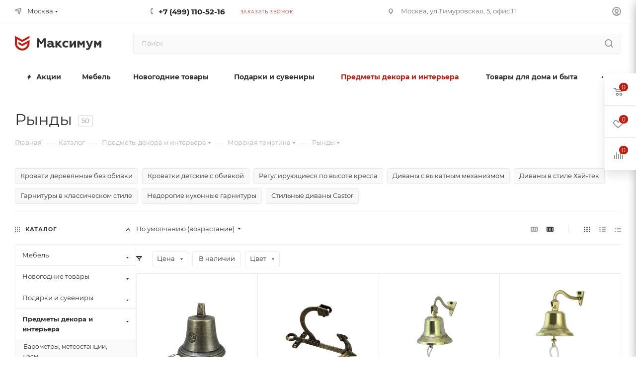

--- FILE ---
content_type: text/html; charset=UTF-8
request_url: https://vsedekor.ru/catalog/predmety-dekora-i-interera/morskaya-tematika/ryndy/
body_size: 68602
content:
<!DOCTYPE html>
<html xmlns="http://www.w3.org/1999/xhtml" xml:lang="ru" lang="ru"  >
<head><link rel="next" href="https://vsedekor.ru/catalog/predmety-dekora-i-interera/morskaya-tematika/ryndy/?PAGEN_1=2" />
	<title>Рынды</title>
	<meta name="viewport" content="initial-scale=1.0, width=device-width, maximum-scale=1" />
	<meta name="HandheldFriendly" content="true" />
	<meta name="yes" content="yes" />
	<meta name="apple-mobile-web-app-status-bar-style" content="black" />
	<meta name="SKYPE_TOOLBAR" content="SKYPE_TOOLBAR_PARSER_COMPATIBLE" />
	<meta http-equiv="Content-Type" content="text/html; charset=UTF-8" />
<meta name="keywords" content="интернет-магазин, заказать, купить" />
<meta name="description" content="Интернет-магазин декора" />
<link href="/bitrix/js/intranet/intranet-common.min.css?166608856761199"  rel="stylesheet" />
<link href="/bitrix/js/ui/design-tokens/dist/ui.design-tokens.min.css?167508569022029"  rel="stylesheet" />
<link href="/bitrix/js/ui/fonts/opensans/ui.font.opensans.min.css?16660885542320"  rel="stylesheet" />
<link href="/bitrix/js/main/popup/dist/main.popup.bundle.min.css?168678095626598"  rel="stylesheet" />
<link href="/bitrix/cache/css/s3/aspro_max/page_83ce3d9ccc3308946b019d3077c53817/page_83ce3d9ccc3308946b019d3077c53817_v1.css?170229704975180"  rel="stylesheet" />
<link href="/bitrix/cache/css/s3/aspro_max/default_22088b9f68776554854afdc489ea11b2/default_22088b9f68776554854afdc489ea11b2_v1.css?17022960481383"  rel="stylesheet" />
<link href="/bitrix/cache/css/s3/aspro_max/default_aeeb29b8782e843045feadddbf3033ed/default_aeeb29b8782e843045feadddbf3033ed_v1.css?17022960489414"  rel="stylesheet" />
<link href="/bitrix/cache/css/s3/aspro_max/template_88719270ca40bc52c329227f288c91b6/template_88719270ca40bc52c329227f288c91b6_v1.css?17313277521127716"  data-template-style="true" rel="stylesheet" />
<script>if(!window.BX)window.BX={};if(!window.BX.message)window.BX.message=function(mess){if(typeof mess==='object'){for(let i in mess) {BX.message[i]=mess[i];} return true;}};</script>
<script>(window.BX||top.BX).message({'pull_server_enabled':'Y','pull_config_timestamp':'1637332201','pull_guest_mode':'N','pull_guest_user_id':'0'});(window.BX||top.BX).message({'PULL_OLD_REVISION':'Для продолжения корректной работы с сайтом необходимо перезагрузить страницу.'});</script>
<script>(window.BX||top.BX).message({'JS_CORE_LOADING':'Загрузка...','JS_CORE_NO_DATA':'- Нет данных -','JS_CORE_WINDOW_CLOSE':'Закрыть','JS_CORE_WINDOW_EXPAND':'Развернуть','JS_CORE_WINDOW_NARROW':'Свернуть в окно','JS_CORE_WINDOW_SAVE':'Сохранить','JS_CORE_WINDOW_CANCEL':'Отменить','JS_CORE_WINDOW_CONTINUE':'Продолжить','JS_CORE_H':'ч','JS_CORE_M':'м','JS_CORE_S':'с','JSADM_AI_HIDE_EXTRA':'Скрыть лишние','JSADM_AI_ALL_NOTIF':'Показать все','JSADM_AUTH_REQ':'Требуется авторизация!','JS_CORE_WINDOW_AUTH':'Войти','JS_CORE_IMAGE_FULL':'Полный размер'});</script>
<script src="/bitrix/js/main/core/core.min.js?1686780959219752"></script>
<script>BX.setJSList(['/bitrix/js/main/core/core_ajax.js','/bitrix/js/main/core/core_promise.js','/bitrix/js/main/polyfill/promise/js/promise.js','/bitrix/js/main/loadext/loadext.js','/bitrix/js/main/loadext/extension.js','/bitrix/js/main/polyfill/promise/js/promise.js','/bitrix/js/main/polyfill/find/js/find.js','/bitrix/js/main/polyfill/includes/js/includes.js','/bitrix/js/main/polyfill/matches/js/matches.js','/bitrix/js/ui/polyfill/closest/js/closest.js','/bitrix/js/main/polyfill/fill/main.polyfill.fill.js','/bitrix/js/main/polyfill/find/js/find.js','/bitrix/js/main/polyfill/matches/js/matches.js','/bitrix/js/main/polyfill/core/dist/polyfill.bundle.js','/bitrix/js/main/core/core.js','/bitrix/js/main/polyfill/intersectionobserver/js/intersectionobserver.js','/bitrix/js/main/lazyload/dist/lazyload.bundle.js','/bitrix/js/main/polyfill/core/dist/polyfill.bundle.js','/bitrix/js/main/parambag/dist/parambag.bundle.js']);
</script>
<script>(window.BX||top.BX).message({'CT_BST_SEARCH_BUTTON2':'Найти','SEARCH_IN_SITE_FULL':'По всему сайту','SEARCH_IN_SITE':'Везде','SEARCH_IN_CATALOG_FULL':'По каталогу','SEARCH_IN_CATALOG':'Каталог'});</script>
<script>(window.BX||top.BX).message({'LANGUAGE_ID':'ru','FORMAT_DATE':'DD.MM.YYYY','FORMAT_DATETIME':'DD.MM.YYYY HH:MI:SS','COOKIE_PREFIX':'BITRIX_SM','SERVER_TZ_OFFSET':'10800','UTF_MODE':'Y','SITE_ID':'s3','SITE_DIR':'/','USER_ID':'','SERVER_TIME':'1768784715','USER_TZ_OFFSET':'0','USER_TZ_AUTO':'Y','bitrix_sessid':'c177916643e02db0752e68d7c87ef655'});</script>

<script src="/bitrix/js/pull/protobuf/protobuf.min.js?163733147276433"></script>
<script src="/bitrix/js/pull/protobuf/model.min.js?163733147214190"></script>
<script src="/bitrix/js/main/core/core_promise.min.js?16373314292490"></script>
<script src="/bitrix/js/rest/client/rest.client.min.js?16373314749240"></script>
<script src="/bitrix/js/pull/client/pull.client.min.js?168234424448309"></script>
<script src="/bitrix/js/main/ajax.min.js?163733142922194"></script>
<script src="/bitrix/js/main/popup/dist/main.popup.bundle.min.js?168678093965670"></script>
<script src="/bitrix/js/currency/currency-core/dist/currency-core.bundle.min.js?16769842033755"></script>
<script src="/bitrix/js/currency/core_currency.min.js?1637331447833"></script>
<script>BX.setJSList(['/bitrix/templates/aspro_max/components/bitrix/catalog/main/script.js','/bitrix/components/aspro/smartseo.tags/templates/.default/script.js','/bitrix/templates/aspro_max/components/bitrix/news.list/landings_list/script.js','/bitrix/templates/aspro_max/js/jquery.history.js','/bitrix/templates/aspro_max/components/bitrix/menu/left_front_catalog/script.js','/bitrix/templates/aspro_max/js/smartPositionDropdown.js','/bitrix/templates/aspro_max/js/leftMenuAim.js','/bitrix/templates/aspro_max/components/bitrix/news.list/banners/script.js','/bitrix/templates/aspro_max/vendor/js/bootstrap.js','/bitrix/templates/aspro_max/js/jquery.actual.min.js','/bitrix/templates/aspro_max/vendor/js/ripple.js','/bitrix/templates/aspro_max/js/browser.js','/bitrix/templates/aspro_max/js/jquery.uniform.min.js','/bitrix/templates/aspro_max/vendor/js/sticky-sidebar.js','/bitrix/templates/aspro_max/js/jquery.validate.min.js','/bitrix/templates/aspro_max/js/jquery.alphanumeric.js','/bitrix/templates/aspro_max/js/jquery.cookie.js','/bitrix/templates/aspro_max/js/mobile.js','/bitrix/templates/aspro_max/js/main.js','/bitrix/templates/aspro_max/js/blocks/blocks.js','/bitrix/templates/aspro_max/js/logo.min.js','/bitrix/templates/aspro_max/js/autoload/item-action.js','/bitrix/templates/aspro_max/js/autoload/select_offer_load.js','/bitrix/components/bitrix/search.title/script.js','/bitrix/templates/aspro_max/components/bitrix/search.title/mega_menu/script.js','/bitrix/templates/aspro_max/js/searchtitle.js','/bitrix/templates/aspro_max/components/bitrix/menu/menu_in_burger/script.js','/bitrix/templates/aspro_max/components/bitrix/search.title/corp/script.js','/bitrix/templates/aspro_max/js/mega_menu.js','/bitrix/templates/aspro_max/components/bitrix/menu/top/script.js','/bitrix/templates/aspro_max/components/bitrix/menu/bottom/script.js','/bitrix/components/aspro/marketing.popup.max/templates/.default/script.js','/bitrix/templates/aspro_max/components/bitrix/search.title/fixed/script.js','/bitrix/templates/aspro_max/js/custom.js','/bitrix/templates/aspro_max/components/aspro/regionality.list.max/select/script.js','/bitrix/templates/aspro_max/js/setCookieOnDomains.js','/bitrix/templates/aspro_max/components/bitrix/catalog.smart.filter/main_compact_ajax/script.js','/bitrix/templates/aspro_max/components/bitrix/catalog.section/catalog_block/script.js','/bitrix/templates/aspro_max/js/countdown.js']);</script>
<script>BX.setCSSList(['/bitrix/templates/aspro_max/components/bitrix/catalog/main/style.css','/bitrix/templates/aspro_max/css/left_block_main_page.css','/bitrix/templates/aspro_max/components/bitrix/menu/left_front_catalog/style.css','/bitrix/components/aspro/smartseo.content/templates/.default/style.css','/bitrix/templates/aspro_max/css/fonts/montserrat/css/montserrat.min.css','/bitrix/templates/aspro_max/css/blocks/dark-light-theme.css','/bitrix/templates/aspro_max/css/colored.css','/bitrix/templates/aspro_max/vendor/css/bootstrap.css','/bitrix/templates/aspro_max/css/styles.css','/bitrix/templates/aspro_max/css/blocks/blocks.css','/bitrix/templates/aspro_max/css/blocks/common.blocks/counter-state/counter-state.css','/bitrix/templates/aspro_max/css/menu.css','/bitrix/templates/aspro_max/css/catalog.css','/bitrix/templates/aspro_max/vendor/css/ripple.css','/bitrix/templates/aspro_max/css/stores.css','/bitrix/templates/aspro_max/css/yandex_map.css','/bitrix/templates/aspro_max/css/header_fixed.css','/bitrix/templates/aspro_max/ajax/ajax.css','/bitrix/templates/aspro_max/css/searchtitle.css','/bitrix/templates/aspro_max/css/blocks/line-block.min.css','/bitrix/templates/aspro_max/css/mega_menu.css','/bitrix/templates/aspro_max/components/bitrix/menu/top/style.css','/bitrix/templates/aspro_max/components/bitrix/breadcrumb/main/style.css','/bitrix/templates/aspro_max/css/footer.css','/bitrix/components/aspro/marketing.popup.max/templates/.default/style.css','/bitrix/templates/aspro_max/styles.css','/bitrix/templates/aspro_max/template_styles.css','/bitrix/templates/aspro_max/css/header.css','/bitrix/templates/aspro_max/css/media.css','/bitrix/templates/aspro_max/css/h1-normal.css','/bitrix/templates/aspro_max/themes/custom_s3/theme.css','/bitrix/templates/aspro_max/css/widths/width-3.css','/bitrix/templates/aspro_max/css/fonts/font-10.css','/bitrix/templates/aspro_max/css/custom.css','/bitrix/templates/aspro_max/components/bitrix/catalog.smart.filter/main_compact_ajax/style.css','/bitrix/templates/aspro_max/components/bitrix/catalog.section/catalog_block/style.css','/bitrix/templates/aspro_max/css/bonus-system.min.css','/bitrix/templates/aspro_max/css/animation/animation_ext.css']);</script>
<script>
					(function () {
						"use strict";
						var counter = function ()
						{
							var cookie = (function (name) {
								var parts = ("; " + document.cookie).split("; " + name + "=");
								if (parts.length == 2) {
									try {return JSON.parse(decodeURIComponent(parts.pop().split(";").shift()));}
									catch (e) {}
								}
							})("BITRIX_CONVERSION_CONTEXT_s3");
							if (cookie && cookie.EXPIRE >= BX.message("SERVER_TIME"))
								return;
							var request = new XMLHttpRequest();
							request.open("POST", "/bitrix/tools/conversion/ajax_counter.php", true);
							request.setRequestHeader("Content-type", "application/x-www-form-urlencoded");
							request.send(
								"SITE_ID="+encodeURIComponent("s3")+
								"&sessid="+encodeURIComponent(BX.bitrix_sessid())+
								"&HTTP_REFERER="+encodeURIComponent(document.referrer)
							);
						};
						if (window.frameRequestStart === true)
							BX.addCustomEvent("onFrameDataReceived", counter);
						else
							BX.ready(counter);
					})();
				</script>
<script>BX.message({'PORTAL_WIZARD_NAME':'Аспро: Максимум - интернет-магазин','PORTAL_WIZARD_DESC':'Аспро: Максимум - интернет магазин с поддержкой современных технологий: BigData, композитный сайт, фасетный поиск, адаптивная верстка','ASPRO_MAX_MOD_INST_OK':'Поздравляем, модуль «Аспро: Максимум - интернет-магазин» успешно установлен!<br />\nДля установки готового сайта, пожалуйста перейдите <a href=\'/bitrix/admin/wizard_list.php?lang=ru\'>в список мастеров<\/a> <br />и выберите пункт «Установить» в меню мастера aspro:max','ASPRO_MAX_MOD_UNINST_OK':'Удаление модуля успешно завершено','ASPRO_MAX_SCOM_INSTALL_NAME':'Аспро: Максимум - интернет-магазин','ASPRO_MAX_SCOM_INSTALL_DESCRIPTION':'Мастер создания интернет-магазина «Аспро: Максимум - интернет-магазин»','ASPRO_MAX_SCOM_INSTALL_TITLE':'Установка модуля \"Аспро: Максимум\"','ASPRO_MAX_SCOM_UNINSTALL_TITLE':'Удаление модуля \"Аспро: Максимум\"','ASPRO_MAX_SPER_PARTNER':'Аспро','ASPRO_MAX_PARTNER_URI':'http://www.aspro.ru','OPEN_WIZARDS_LIST':'Открыть список мастеров','ASPRO_MAX_INSTALL_SITE':'Установить готовый сайт','PHONE':'Телефон','FAST_VIEW':'Быстрый просмотр','TABLES_SIZE_TITLE':'Подбор размера','SOCIAL':'Социальные сети','DESCRIPTION':'Описание магазина','ITEMS':'Товары','LOGO':'Логотип','REGISTER_INCLUDE_AREA':'Текст о регистрации','AUTH_INCLUDE_AREA':'Текст об авторизации','FRONT_IMG':'Изображение компании','EMPTY_CART':'пуста','CATALOG_VIEW_MORE':'... Показать все','CATALOG_VIEW_LESS':'... Свернуть','JS_REQUIRED':'Заполните это поле','JS_FORMAT':'Неверный формат','JS_FILE_EXT':'Недопустимое расширение файла','JS_PASSWORD_COPY':'Пароли не совпадают','JS_PASSWORD_LENGTH':'Минимум 6 символов','JS_ERROR':'Неверно заполнено поле','JS_FILE_SIZE':'Максимальный размер 5мб','JS_FILE_BUTTON_NAME':'Выберите файл','JS_FILE_DEFAULT':'Прикрепите файл','JS_DATE':'Некорректная дата','JS_DATETIME':'Некорректная дата/время','JS_REQUIRED_LICENSES':'Согласитесь с условиями','JS_REQUIRED_OFFER':'Согласитесь с условиями','LICENSE_PROP':'Согласие на обработку персональных данных','LOGIN_LEN':'Введите минимум {0} символа','FANCY_CLOSE':'Закрыть','FANCY_NEXT':'Следующий','FANCY_PREV':'Предыдущий','TOP_AUTH_REGISTER':'Регистрация','CALLBACK':'Заказать звонок','ASK':'Задать вопрос','REVIEW':'Оставить отзыв','S_CALLBACK':'Заказать звонок','UNTIL_AKC':'До конца акции','TITLE_QUANTITY_BLOCK':'Остаток','TITLE_QUANTITY':'шт','TOTAL_SUMM_ITEM':'Общая стоимость ','SUBSCRIBE_SUCCESS':'Вы успешно подписались','RECAPTCHA_TEXT':'Подтвердите, что вы не робот','JS_RECAPTCHA_ERROR':'Пройдите проверку','COUNTDOWN_SEC':'сек','COUNTDOWN_MIN':'мин','COUNTDOWN_HOUR':'час','COUNTDOWN_DAY0':'дн','COUNTDOWN_DAY1':'дн','COUNTDOWN_DAY2':'дн','COUNTDOWN_WEAK0':'Недель','COUNTDOWN_WEAK1':'Неделя','COUNTDOWN_WEAK2':'Недели','COUNTDOWN_MONTH0':'Месяцев','COUNTDOWN_MONTH1':'Месяц','COUNTDOWN_MONTH2':'Месяца','COUNTDOWN_YEAR0':'Лет','COUNTDOWN_YEAR1':'Год','COUNTDOWN_YEAR2':'Года','COUNTDOWN_COMPACT_SEC':'с','COUNTDOWN_COMPACT_MIN':'м','COUNTDOWN_COMPACT_HOUR':'ч','COUNTDOWN_COMPACT_DAY':'д','COUNTDOWN_COMPACT_WEAK':'н','COUNTDOWN_COMPACT_MONTH':'м','COUNTDOWN_COMPACT_YEAR0':'л','COUNTDOWN_COMPACT_YEAR1':'г','CATALOG_PARTIAL_BASKET_PROPERTIES_ERROR':'Заполнены не все свойства у добавляемого товара','CATALOG_EMPTY_BASKET_PROPERTIES_ERROR':'Выберите свойства товара, добавляемые в корзину в параметрах компонента','CATALOG_ELEMENT_NOT_FOUND':'Элемент не найден','ERROR_ADD2BASKET':'Ошибка добавления товара в корзину','CATALOG_SUCCESSFUL_ADD_TO_BASKET':'Успешное добавление товара в корзину','ERROR_BASKET_TITLE':'Ошибка корзины','ERROR_BASKET_PROP_TITLE':'Выберите свойства, добавляемые в корзину','ERROR_BASKET_BUTTON':'Выбрать','BASKET_TOP':'Корзина в шапке','ERROR_ADD_DELAY_ITEM':'Ошибка отложенной корзины','VIEWED_TITLE':'Ранее вы смотрели','VIEWED_BEFORE':'Ранее вы смотрели','BEST_TITLE':'Лучшие предложения','CT_BST_SEARCH_BUTTON':'Поиск','CT_BST_SEARCH2_BUTTON':'Найти','BASKET_PRINT_BUTTON':'Распечатать','BASKET_CLEAR_ALL_BUTTON':'Очистить','BASKET_QUICK_ORDER_BUTTON':'Быстрый заказ','BASKET_CONTINUE_BUTTON':'Продолжить покупки','BASKET_ORDER_BUTTON':'Оформить заказ','SHARE_BUTTON':'Поделиться','BASKET_CHANGE_TITLE':'Ваш заказ','BASKET_CHANGE_LINK':'Изменить','MORE_INFO_SKU':'Купить','FROM':'от','BEFORE':'до','TITLE_BLOCK_VIEWED_NAME':'Ранее вы смотрели','T_BASKET':'Корзина','FILTER_EXPAND_VALUES':'Показать все','FILTER_HIDE_VALUES':'Свернуть','FULL_ORDER':'Полный заказ','CUSTOM_COLOR_CHOOSE':'Выбрать','CUSTOM_COLOR_CANCEL':'Отмена','S_MOBILE_MENU':'Меню','MAX_T_MENU_BACK':'Назад','MAX_T_MENU_CALLBACK':'Обратная связь','MAX_T_MENU_CONTACTS_TITLE':'Будьте на связи','SEARCH_TITLE':'Поиск','SOCIAL_TITLE':'Оставайтесь на связи','HEADER_SCHEDULE':'Время работы','SEO_TEXT':'SEO описание','COMPANY_IMG':'Картинка компании','COMPANY_TEXT':'Описание компании','CONFIG_SAVE_SUCCESS':'Настройки сохранены','CONFIG_SAVE_FAIL':'Ошибка сохранения настроек','ITEM_ECONOMY':'Экономия','ITEM_ARTICLE':'Артикул: ','JS_FORMAT_ORDER':'имеет неверный формат','JS_BASKET_COUNT_TITLE':'В корзине товаров на SUMM','POPUP_VIDEO':'Видео','POPUP_GIFT_TEXT':'Нашли что-то особенное? Намекните другу о подарке!','ORDER_FIO_LABEL':'Ф.И.О.','ORDER_PHONE_LABEL':'Телефон','ORDER_REGISTER_BUTTON':'Регистрация','PRICES_TYPE':'Варианты цен','FILTER_HELPER_VALUES':' знач.','SHOW_MORE_SCU_MAIN':'Еще #COUNT#','SHOW_MORE_SCU_1':'предложение','SHOW_MORE_SCU_2':'предложения','SHOW_MORE_SCU_3':'предложений','PARENT_ITEM_NOT_FOUND':'Не найден основной товар для услуги в корзине. Обновите страницу и попробуйте снова.','INVALID_NUMBER':'Неверный номер','INVALID_COUNTRY_CODE':'Неверный код страны','TOO_SHORT':'Номер слишком короткий','TOO_LONG':'Номер слишком длинный','FORM_REQUIRED_FIELDS':'обязательные поля'})</script>
<link href="/bitrix/templates/aspro_max/css/critical.min.css?166564964924" data-skip-moving="true" rel="stylesheet">
<meta name="theme-color" content="#c8180f">
<style>:root{--theme-base-color: #c8180f;--theme-base-opacity-color: #c8180f1a;--theme-base-color-hue:3;--theme-base-color-saturation:86%;--theme-base-color-lightness:42%;}</style>
<style>html {--theme-page-width: 1348px;--theme-page-width-padding: 30px}</style>
<script src="/bitrix/templates/aspro_max/js/observer.js" async defer></script>
<script data-skip-moving="true">window.lazySizesConfig = window.lazySizesConfig || {};lazySizesConfig.loadMode = 1;lazySizesConfig.expand = 200;lazySizesConfig.expFactor = 1;lazySizesConfig.hFac = 0.1;window.lazySizesConfig.lazyClass = "lazy";</script>
<script src="/bitrix/templates/aspro_max/js/ls.unveilhooks.min.js" data-skip-moving="true" defer></script>
<script src="/bitrix/templates/aspro_max/js/lazysizes.min.js" data-skip-moving="true" defer></script>
<link href="/bitrix/templates/aspro_max/css/print.min.css?167508558021755" data-template-style="true" rel="stylesheet" media="print">
					<script data-skip-moving="true" src="/bitrix/js/main/jquery/jquery-2.2.4.min.js"></script>
					<script data-skip-moving="true" src="/bitrix/templates/aspro_max/js/speed.min.js?=1673509078"></script>
<link rel="shortcut icon" href="/favicon.ico" type="image/x-icon" />
<link rel="apple-touch-icon" sizes="180x180" href="/include/apple-touch-icon.png" />
<meta property="ya:interaction" content="XML_FORM" />
<meta property="ya:interaction:url" content="https://vsedekor.ru/catalog/predmety-dekora-i-interera/morskaya-tematika/ryndy/?mode=xml" />
<meta property="og:image" content="https://vsedekor.ru:443/logo.png" />
<link rel="image_src" href="https://vsedekor.ru:443/logo.png"  />
<meta property="og:title" content="Рынды" />
<meta property="og:type" content="website" />
<meta property="og:url" content="https://vsedekor.ru:443/catalog/predmety-dekora-i-interera/morskaya-tematika/ryndy/" />
<meta property="og:description" content="Интернет-магазин декора" />
<script src="/bitrix/templates/aspro_max/js/fetch/bottom_panel.js" data-skip-moving="true" defer=""></script>

<script  src="/bitrix/cache/js/s3/aspro_max/template_4b96f564d52119413497bbb1e75e3ccf/template_4b96f564d52119413497bbb1e75e3ccf_v1.js?1702295750374354"></script>
<script  src="/bitrix/cache/js/s3/aspro_max/page_f3e57ffeb6d6f778b39c831c8cc5a7ba/page_f3e57ffeb6d6f778b39c831c8cc5a7ba_v1.js?170229704945522"></script>
<script  src="/bitrix/cache/js/s3/aspro_max/default_a0370bc832e28cc24bf0e548d5b7f18c/default_a0370bc832e28cc24bf0e548d5b7f18c_v1.js?17022957502578"></script>
<script  src="/bitrix/cache/js/s3/aspro_max/default_e1dad5c3487c1179517decfeee52a80c/default_e1dad5c3487c1179517decfeee52a80c_v1.js?170229604829624"></script>
<script  src="/bitrix/cache/js/s3/aspro_max/default_85ad0bed78471cb2da33a930d2947329/default_85ad0bed78471cb2da33a930d2947329_v1.js?17022960485039"></script>
<script>var _ba = _ba || []; _ba.push(["aid", "3be9a2bbe4c3e6726287442830d7b4c7"]); _ba.push(["host", "vsedekor.ru"]); (function() {var ba = document.createElement("script"); ba.type = "text/javascript"; ba.async = true;ba.src = (document.location.protocol == "https:" ? "https://" : "http://") + "bitrix.info/ba.js";var s = document.getElementsByTagName("script")[0];s.parentNode.insertBefore(ba, s);})();</script>
<script>new Image().src='https://mirpnevmatiki.ru/bitrix/spread.php?s=QklUUklYX1NNX1NBTEVfVUlEAWRhYTQ4MzVjNGZlZjI3YzBkMzE2MjNkZmNlYzA0YTgwATE3OTk4ODg3MTUBLwEBAQI%3D&k=7471dc81ec9deddc99f96988c23f96a5';
</script>

			</head>
<body class=" site_s3  fill_bg_n catalog-delayed-btn-Y theme-default" id="main" data-site="/">
		
	<div id="panel"></div>
	
				<!--'start_frame_cache_basketitems-component-block'-->												<div id="ajax_basket"></div>
					<!--'end_frame_cache_basketitems-component-block'-->								<div class="cd-modal-bg"></div>
		<script data-skip-moving="true">var solutionName = 'arMaxOptions';</script>
		<script src="/bitrix/templates/aspro_max/js/setTheme.php?site_id=s3&site_dir=/" data-skip-moving="true"></script>
		<script>window.onload=function(){window.basketJSParams = window.basketJSParams || [];window.dataLayer = window.dataLayer || [];}
		BX.message({'MIN_ORDER_PRICE_TEXT':'<b>Минимальная сумма заказа #PRICE#<\/b><br/>Пожалуйста, добавьте еще товаров в корзину','LICENSES_TEXT':'Я согласен на <a href=\"/ext_www/vsedekor.ru/include/licenses_detail.php\" target=\"_blank\">обработку персональных данных<\/a>','OFFER_TEXT':'Согласен с <a href=\"/ext_www/vsedekor.ru/include/offer_detail.php\" target=\"_blank\">публичной офертой<\/a>'});
		arAsproOptions.PAGES.FRONT_PAGE = window[solutionName].PAGES.FRONT_PAGE = "";arAsproOptions.PAGES.BASKET_PAGE = window[solutionName].PAGES.BASKET_PAGE = "";arAsproOptions.PAGES.ORDER_PAGE = window[solutionName].PAGES.ORDER_PAGE = "";arAsproOptions.PAGES.PERSONAL_PAGE = window[solutionName].PAGES.PERSONAL_PAGE = "";arAsproOptions.PAGES.CATALOG_PAGE = window[solutionName].PAGES.CATALOG_PAGE = "1";</script>
		<div class="wrapper1  header_bglight bg_none long_header colored_header with_left_block  catalog_page basket_fly fly2 basket_fill_WHITE side_LEFT block_side_NORMAL catalog_icons_Y banner_auto with_fast_view mheader-v4 header-v7 header-font-lower_Y regions_Y title_position_LEFT footer-v1 front-vindex1 mfixed_Y mfixed_view_always title-v3 lazy_Y with_phones compact-catalog normal-catalog-img landing-slider big-banners-mobile-slider bottom-icons-panel-N compact-breadcrumbs-slider catalog-delayed-btn-Y  ">

<div class="mega_fixed_menu scrollblock">
	<div class="maxwidth-theme">
		<svg class="svg svg-close" width="14" height="14" viewBox="0 0 14 14">
		  <path data-name="Rounded Rectangle 568 copy 16" d="M1009.4,953l5.32,5.315a0.987,0.987,0,0,1,0,1.4,1,1,0,0,1-1.41,0L1008,954.4l-5.32,5.315a0.991,0.991,0,0,1-1.4-1.4L1006.6,953l-5.32-5.315a0.991,0.991,0,0,1,1.4-1.4l5.32,5.315,5.31-5.315a1,1,0,0,1,1.41,0,0.987,0.987,0,0,1,0,1.4Z" transform="translate(-1001 -946)"></path>
		</svg>
		<i class="svg svg-close mask arrow"></i>
		<div class="row">
			<div class="col-md-9">
				<div class="left_menu_block">
					<div class="logo_block flexbox flexbox--row align-items-normal">
						<div class="logo colored">
							<a href="/"><svg xmlns="http://www.w3.org/2000/svg" width="177" height="30" viewBox="0 0 177 30">
  <path class="colored_theme_svg" d="M1755,783.051l-1.8-.917s-2.55-1.321-4.22-2.382c-1.15-.726-1.98-1.3-1.98-2.98v-2.425l8,4.35,14.99-8.2h0.02v4.367h0V777a15.005,15.005,0,0,1-30.01,0V766.367h0V762h0.02l14.98,8.2,14.99-8.2h0.02v2.411a2.715,2.715,0,0,1-1.57,2.774c-3.59,2-11.63,6.454-11.63,6.454l-1.81.917-1.8-.916-9.2-5.069V777a11,11,0,0,0,22,.067l-9.19,5.066Z" transform="translate(-1740 -762)"/>
  <path class="fill-dark-light" fill="#000" d="M1789,786V773.07l3.9,5.926h2.16l3.95-5.926V786h3.98V767.006h-3.83l-5.17,7.779-5.15-7.779h-3.86V786H1789Zm30.94-3.162a0.877,0.877,0,0,1-.94-1.026v-4.539a4.7,4.7,0,0,0-1.79-3.887,7.144,7.144,0,0,0-4.64-1.4,13.072,13.072,0,0,0-5.57,1.08v3.185a10.042,10.042,0,0,1,4.65-1.133c2.38,0,3.37.689,3.37,2.389v0.4a7.461,7.461,0,0,0-3.69-.837,6.225,6.225,0,0,0-3.75,1.134,3.787,3.787,0,0,0-1.57,3.293c0,2.726,2.05,4.508,4.97,4.508a6.207,6.207,0,0,0,4.64-1.836,3.059,3.059,0,0,0,3.05,1.853,4.274,4.274,0,0,0,2.35-.567v-2.78A3.118,3.118,0,0,1,1819.94,782.838Zm-4.92-1.151a3.248,3.248,0,0,1-2.85,1.377c-1.41,0-2.41-.567-2.41-1.755,0-1.107,1.03-1.754,2.65-1.754a4.33,4.33,0,0,1,2.61.782v1.35ZM1827,786v-5.8l5.19,5.8h4.91l-6.78-7.4,5.86-6.593h-4.67l-4.51,5.432v-5.432h-4V786h4Zm17.3-.018a10.687,10.687,0,0,0,4.7-1V781.8a8.036,8.036,0,0,1-3.9.963,4.369,4.369,0,0,1-2.96-1.053,3.215,3.215,0,0,1-1-2.69,3.529,3.529,0,0,1,.97-2.817,4.372,4.372,0,0,1,2.99-1.022,10.617,10.617,0,0,1,3.88,1v-3.3a11.64,11.64,0,0,0-4.62-.891,7.539,7.539,0,0,0-5.21,1.944,6.983,6.983,0,0,0,0,10.1A7.43,7.43,0,0,0,1844.3,785.982ZM1855.58,786l5.42-7.936V786h4V772h-3.53l-5.5,8.467V772h-3.96v14h3.57Zm16.42,0v-8.11l2.75,4.031h1.52l2.73-4.031V786h4V771.969h-3.75l-3.74,5.582-3.66-5.582h-3.84V786H1872Zm16.75,5.041c2.4,0,4.18-1.376,5.37-4.157l5.91-14.873h-4.02l-3.05,8.854-3.82-8.854h-4.11l6.07,13.011c-0.78,1.862-1.62,2.7-3,2.7a4.146,4.146,0,0,1-2.05-.54v3.32A5.925,5.925,0,0,0,1888.75,791.041ZM1906,786v-8.11l2.76,4.125h1.51l2.74-4.125V786h4V771.969h-3.79l-3.77,5.582-3.66-5.582h-3.77V786H1906Z" transform="translate(-1740 -762)"/>
</svg></a>						</div>
						<div class="top-description addr">
							Интернет-магазин мебели, декора и подарков<br>						</div>
					</div>
					<div class="search_block">
						<div class="search_wrap">
							<div class="search-block">
									<div class="search-wrapper">
		<div id="title-search_mega_menu">
			<form action="/catalog/" class="search">
				<div class="search-input-div">
					<input class="search-input" id="title-search-input_mega_menu" type="text" name="q" value="" placeholder="Поиск" size="20" maxlength="50" autocomplete="off" />
				</div>
				<div class="search-button-div">
					<button class="btn btn-search" type="submit" name="s" value="Найти"><i class="svg search2  inline " aria-hidden="true"><svg width="17" height="17" ><use xlink:href="/bitrix/templates/aspro_max/images/svg/header_icons_srite.svg#search"></use></svg></i></button>
					
					<span class="close-block inline-search-hide"><span class="svg svg-close close-icons"></span></span>
				</div>
			</form>
		</div>
	</div>
<script>
	var jsControl = new JCTitleSearch3({
		//'WAIT_IMAGE': '/bitrix/themes/.default/images/wait.gif',
		'AJAX_PAGE' : '/catalog/predmety-dekora-i-interera/morskaya-tematika/ryndy/',
		'CONTAINER_ID': 'title-search_mega_menu',
		'INPUT_ID': 'title-search-input_mega_menu',
		'INPUT_ID_TMP': 'title-search-input_mega_menu',
		'MIN_QUERY_LEN': 2
	});
</script>							</div>
						</div>
					</div>
										<!-- noindex -->

	<div class="burger_menu_wrapper">
		
		<div class="bottom_links_wrapper row">
								<div class="menu-item col-md-4 unvisible    ">
					<div class="wrap">
						<a class="" href="/ext_www/vsedekor.ru/sale/">
							<div class="link-title color-theme-hover">
																	<i class="svg inline  svg-inline-icon_discount" aria-hidden="true" ><svg xmlns="http://www.w3.org/2000/svg" width="9" height="12" viewBox="0 0 9 12"><path  data-name="Shape 943 copy 12" class="cls-1" d="M710,75l-7,7h3l-1,5,7-7h-3Z" transform="translate(-703 -75)"/></svg></i>																Акции							</div>
						</a>
											</div>
				</div>
								<div class="menu-item col-md-4 unvisible    ">
					<div class="wrap">
						<a class="" href="/ext_www/vsedekor.ru/services/">
							<div class="link-title color-theme-hover">
																Услуги							</div>
						</a>
											</div>
				</div>
								<div class="menu-item col-md-4 unvisible    ">
					<div class="wrap">
						<a class="" href="/ext_www/vsedekor.ru/help/">
							<div class="link-title color-theme-hover">
																Как купить							</div>
						</a>
											</div>
				</div>
								<div class="menu-item col-md-4 unvisible    ">
					<div class="wrap">
						<a class="" href="/ext_www/vsedekor.ru/company/">
							<div class="link-title color-theme-hover">
																Компания							</div>
						</a>
											</div>
				</div>
								<div class="menu-item col-md-4 unvisible    ">
					<div class="wrap">
						<a class="" href="/ext_www/vsedekor.ru/contacts/">
							<div class="link-title color-theme-hover">
																Магазины							</div>
						</a>
											</div>
				</div>
								<div class="menu-item col-md-4 unvisible  catalog wide_menu  ">
					<div class="wrap">
						<a class="" href="/ext_www/vsedekor.ru/catalog/">
							<div class="link-title color-theme-hover">
																	<i class="svg inline  svg-inline-icon_catalog" aria-hidden="true" ><svg xmlns="http://www.w3.org/2000/svg" width="10" height="10" viewBox="0 0 10 10"><path  data-name="Rounded Rectangle 969 copy 7" class="cls-1" d="M644,76a1,1,0,1,1-1,1A1,1,0,0,1,644,76Zm4,0a1,1,0,1,1-1,1A1,1,0,0,1,648,76Zm4,0a1,1,0,1,1-1,1A1,1,0,0,1,652,76Zm-8,4a1,1,0,1,1-1,1A1,1,0,0,1,644,80Zm4,0a1,1,0,1,1-1,1A1,1,0,0,1,648,80Zm4,0a1,1,0,1,1-1,1A1,1,0,0,1,652,80Zm-8,4a1,1,0,1,1-1,1A1,1,0,0,1,644,84Zm4,0a1,1,0,1,1-1,1A1,1,0,0,1,648,84Zm4,0a1,1,0,1,1-1,1A1,1,0,0,1,652,84Z" transform="translate(-643 -76)"/></svg></i>																Каталог							</div>
						</a>
											</div>
				</div>
					</div>

	</div>
					<!-- /noindex -->
														</div>
			</div>
			<div class="col-md-3">
				<div class="right_menu_block">
					<div class="contact_wrap">
						<div class="info">
							<div class="phone blocks">
								<div class="">
									<!--'start_frame_cache_header-allphones-block1'-->								<!-- noindex -->
			<div class="phone with_dropdown white sm">
									<div class="wrap">
						<div>
									<i class="svg svg-inline-phone  inline " aria-hidden="true"><svg width="5" height="13" ><use xlink:href="/bitrix/templates/aspro_max/images/svg/header_icons_srite.svg#phone_footer"></use></svg></i><a rel="nofollow" href="tel:+74991105216">+7 (499) 110-52-16</a>
										</div>
					</div>
											</div>
			<!-- /noindex -->
				<!--'end_frame_cache_header-allphones-block1'-->								</div>
								<div class="callback_wrap">
									<span class="callback-block animate-load font_upper colored" data-event="jqm" data-param-form_id="CALLBACK" data-name="callback">Заказать звонок</span>
								</div>
							</div>
							<div class="question_button_wrapper">
								<span class="btn btn-lg btn-transparent-border-color btn-wide animate-load colored_theme_hover_bg-el" data-event="jqm" data-param-form_id="ASK" data-name="ask">
									Задать вопрос								</span>
							</div>
							<div class="person_wrap">
		<!--'start_frame_cache_header-auth-block1'-->			<!-- noindex --><div class="auth_wr_inner "><a rel="nofollow" title="Мой кабинет" class="personal-link dark-color animate-load" data-event="jqm" data-param-backurl="/catalog/predmety-dekora-i-interera/morskaya-tematika/ryndy/" data-param-type="auth" data-name="auth" href="/personal/"><i class="svg svg-inline-cabinet big inline " aria-hidden="true"><svg width="18" height="18" ><use xlink:href="/bitrix/templates/aspro_max/images/svg/header_icons_srite.svg#user"></use></svg></i><span class="wrap"><span class="name">Войти</span></span></a></div><!-- /noindex -->		<!--'end_frame_cache_header-auth-block1'-->
			<!--'start_frame_cache_mobile-basket-with-compare-block1'-->		<!-- noindex -->
					<div class="menu middle">
				<ul>
											<li class="counters">
							<a rel="nofollow" class="dark-color basket-link basket ready " href="/basket/">
								<i class="svg  svg-inline-basket" aria-hidden="true" ><svg class="" width="19" height="16" viewBox="0 0 19 16"><path data-name="Ellipse 2 copy 9" class="cls-1" d="M956.047,952.005l-0.939,1.009-11.394-.008-0.952-1-0.953-6h-2.857a0.862,0.862,0,0,1-.952-1,1.025,1.025,0,0,1,1.164-1h2.327c0.3,0,.6.006,0.6,0.006a1.208,1.208,0,0,1,1.336.918L943.817,947h12.23L957,948v1Zm-11.916-3,0.349,2h10.007l0.593-2Zm1.863,5a3,3,0,1,1-3,3A3,3,0,0,1,945.994,954.005ZM946,958a1,1,0,1,0-1-1A1,1,0,0,0,946,958Zm7.011-4a3,3,0,1,1-3,3A3,3,0,0,1,953.011,954.005ZM953,958a1,1,0,1,0-1-1A1,1,0,0,0,953,958Z" transform="translate(-938 -944)"></path></svg></i>								<span>Корзина<span class="count empted">0</span></span>
							</a>
						</li>
																<li class="counters">
							<a rel="nofollow" 
								class="dark-color basket-link delay ready " 
								href="/personal/favorite/"
							>
								<i class="svg  svg-inline-basket" aria-hidden="true" ><svg xmlns="http://www.w3.org/2000/svg" width="16" height="13" viewBox="0 0 16 13"><defs><style>.clsw-1{fill:#fff;fill-rule:evenodd;}</style></defs><path class="clsw-1" d="M506.755,141.6l0,0.019s-4.185,3.734-5.556,4.973a0.376,0.376,0,0,1-.076.056,1.838,1.838,0,0,1-1.126.357,1.794,1.794,0,0,1-1.166-.4,0.473,0.473,0,0,1-.1-0.076c-1.427-1.287-5.459-4.878-5.459-4.878l0-.019A4.494,4.494,0,1,1,500,135.7,4.492,4.492,0,1,1,506.755,141.6Zm-3.251-5.61A2.565,2.565,0,0,0,501,138h0a1,1,0,1,1-2,0h0a2.565,2.565,0,0,0-2.506-2,2.5,2.5,0,0,0-1.777,4.264l-0.013.019L500,145.1l5.179-4.749c0.042-.039.086-0.075,0.126-0.117l0.052-.047-0.006-.008A2.494,2.494,0,0,0,503.5,135.993Z" transform="translate(-492 -134)"/></svg></i>								<span>Избранные товары<span class="count js-count empted">0</span></span>
							</a>
						</li>
									</ul>
			</div>
							<div class="menu middle">
				<ul>
					<li class="counters">
						<a rel="nofollow" class="dark-color basket-link compare ready " href="/catalog/compare.php">
							<i class="svg inline  svg-inline-compare " aria-hidden="true" ><svg xmlns="http://www.w3.org/2000/svg" width="18" height="17" viewBox="0 0 18 17"><defs><style>.cls-1{fill:#333;fill-rule:evenodd;}</style></defs><path  data-name="Rounded Rectangle 865" class="cls-1" d="M597,78a1,1,0,0,1,1,1v9a1,1,0,0,1-2,0V79A1,1,0,0,1,597,78Zm4-6a1,1,0,0,1,1,1V88a1,1,0,0,1-2,0V73A1,1,0,0,1,601,72Zm4,8a1,1,0,0,1,1,1v7a1,1,0,0,1-2,0V81A1,1,0,0,1,605,80Zm-12-5a1,1,0,0,1,1,1V88a1,1,0,0,1-2,0V76A1,1,0,0,1,593,75Zm-4,5a1,1,0,0,1,1,1v7a1,1,0,0,1-2,0V81A1,1,0,0,1,589,80Z" transform="translate(-588 -72)"/></svg>
</i>							<span>Сравнение товаров<span class="count empted">0</span></span>
						</a>
					</li>
				</ul>
			</div>
				<!-- /noindex -->
		<!--'end_frame_cache_mobile-basket-with-compare-block1'-->								</div>
						</div>
					</div>
					<div class="footer_wrap">
													<div class="inline-block">
								<div class="top-description no-title">
									<!--'start_frame_cache_allregions-list-block1'-->			<div class="region_wrapper">
			<div class="io_wrapper">
				<i class="svg svg-inline-mark  inline " aria-hidden="true"><svg width="13" height="13" ><use xlink:href="/bitrix/templates/aspro_max/images/svg/header_icons_srite.svg#location"></use></svg></i>				<div class="city_title">Ваш город</div>
									<div class="js_city_chooser dark-color list" data-param-url="%2Fcatalog%2Fpredmety-dekora-i-interera%2Fmorskaya-tematika%2Fryndy%2F" data-param-form_id="city_chooser">
						<span>Москва</span><span class="arrow"><i class="svg inline  svg-inline-down" aria-hidden="true" ><svg xmlns="http://www.w3.org/2000/svg" width="5" height="3" viewBox="0 0 5 3"><path class="cls-1" d="M250,80h5l-2.5,3Z" transform="translate(-250 -80)"/></svg></i></span>
					</div>
							</div>
							<div class="dropdown">
					<div class="wrap">
													<div class="more_item current">
								<span data-region_id="51" data-href="https://vsedekor.ru/catalog/predmety-dekora-i-interera/morskaya-tematika/ryndy/">Москва</span>
							</div>
											</div>
				</div>
					</div>
	<!--'end_frame_cache_allregions-list-block1'-->								</div>
							</div>
						
						<!--'start_frame_cache_email-block1'-->		
												<div class="email blocks color-theme-hover">
						<i class="svg inline  svg-inline-email" aria-hidden="true" ><svg xmlns="http://www.w3.org/2000/svg" width="11" height="9" viewBox="0 0 11 9"><path  data-name="Rectangle 583 copy 16" class="cls-1" d="M367,142h-7a2,2,0,0,1-2-2v-5a2,2,0,0,1,2-2h7a2,2,0,0,1,2,2v5A2,2,0,0,1,367,142Zm0-2v-3.039L364,139h-1l-3-2.036V140h7Zm-6.634-5,3.145,2.079L366.634,135h-6.268Z" transform="translate(-358 -133)"/></svg></i>													<a href="mailto:info@vsedekor.ru" target="_blank">info@vsedekor.ru</a>
											</div>
				<!--'end_frame_cache_email-block1'-->		
						<!--'start_frame_cache_address-block1'-->		
												<div class="address blocks">
						<i class="svg inline  svg-inline-addr" aria-hidden="true" ><svg xmlns="http://www.w3.org/2000/svg" width="9" height="12" viewBox="0 0 9 12"><path class="cls-1" d="M959.135,82.315l0.015,0.028L955.5,87l-3.679-4.717,0.008-.013a4.658,4.658,0,0,1-.83-2.655,4.5,4.5,0,1,1,9,0A4.658,4.658,0,0,1,959.135,82.315ZM955.5,77a2.5,2.5,0,0,0-2.5,2.5,2.467,2.467,0,0,0,.326,1.212l-0.014.022,2.181,3.336,2.034-3.117c0.033-.046.063-0.094,0.093-0.142l0.066-.1-0.007-.009a2.468,2.468,0,0,0,.32-1.2A2.5,2.5,0,0,0,955.5,77Z" transform="translate(-951 -75)"/></svg></i>						Москва, ул.Тимуровская, 5, офис 11					</div>
				<!--'end_frame_cache_address-block1'-->		
							<div class="social-block">
							<div class="social-icons">
		<!-- noindex -->
	<ul>
																																	</ul>
	<!-- /noindex -->
</div>						</div>
					</div>
				</div>
			</div>
		</div>
	</div>
</div>
<div class="header_wrap visible-lg visible-md title-v3 ">
	<header id="header">
		<div class="top-block top-block-v1 header-wrapper">
   <div class="maxwidth-theme logo_and_menu-row icons_top logo_top_white">
      <div class="wrapp_block logo-row">
         <div class="items-wrapper header__top-inner">
                           <div class="header__top-item ">
                  <div class="top-description no-title wicons">
                     <!--'start_frame_cache_allregions-list-block2'-->			<div class="region_wrapper">
			<div class="io_wrapper">
				<i class="svg svg-inline-mark  inline " aria-hidden="true"><svg width="13" height="13" ><use xlink:href="/bitrix/templates/aspro_max/images/svg/header_icons_srite.svg#location"></use></svg></i>				<div class="city_title">Ваш город</div>
									<div class="js_city_chooser dark-color list" data-param-url="%2Fcatalog%2Fpredmety-dekora-i-interera%2Fmorskaya-tematika%2Fryndy%2F" data-param-form_id="city_chooser">
						<span>Москва</span><span class="arrow"><i class="svg inline  svg-inline-down" aria-hidden="true" ><svg xmlns="http://www.w3.org/2000/svg" width="5" height="3" viewBox="0 0 5 3"><path class="cls-1" d="M250,80h5l-2.5,3Z" transform="translate(-250 -80)"/></svg></i></span>
					</div>
							</div>
							<div class="dropdown">
					<div class="wrap">
													<div class="more_item current">
								<span data-region_id="51" data-href="https://vsedekor.ru/catalog/predmety-dekora-i-interera/morskaya-tematika/ryndy/">Москва</span>
							</div>
											</div>
				</div>
					</div>
	<!--'end_frame_cache_allregions-list-block2'-->                  </div>
               </div>
                        <div class="header__top-item">
               <div class="phone-block icons">
                                    <div class="inline-block">
                     <!--'start_frame_cache_header-allphones-block2'-->								<!-- noindex -->
			<div class="phone with_dropdown">
									<i class="svg svg-inline-phone  inline " aria-hidden="true"><svg width="5" height="13" ><use xlink:href="/bitrix/templates/aspro_max/images/svg/header_icons_srite.svg#phone_black"></use></svg></i><a rel="nofollow" href="tel:+74991105216">+7 (499) 110-52-16</a>
											</div>
			<!-- /noindex -->
				<!--'end_frame_cache_header-allphones-block2'-->                  </div>
                                                      <div class="inline-block">
                     <span class="callback-block animate-load font_upper_xs colored" data-event="jqm" data-param-form_id="CALLBACK" data-name="callback">Заказать звонок</span>
                  </div>
                                 </div>
            </div>
            <div class="header__top-item addr-block">
               <div>
						<!--'start_frame_cache_address-block2'-->		
												<div class="address tables inline-block">
						<i class="svg inline  svg-inline-addr" aria-hidden="true" ><svg xmlns="http://www.w3.org/2000/svg" width="9" height="12" viewBox="0 0 9 12"><path class="cls-1" d="M959.135,82.315l0.015,0.028L955.5,87l-3.679-4.717,0.008-.013a4.658,4.658,0,0,1-.83-2.655,4.5,4.5,0,1,1,9,0A4.658,4.658,0,0,1,959.135,82.315ZM955.5,77a2.5,2.5,0,0,0-2.5,2.5,2.467,2.467,0,0,0,.326,1.212l-0.014.022,2.181,3.336,2.034-3.117c0.033-.046.063-0.094,0.093-0.142l0.066-.1-0.007-.009a2.468,2.468,0,0,0,.32-1.2A2.5,2.5,0,0,0,955.5,77Z" transform="translate(-951 -75)"/></svg></i>						Москва, ул.Тимуровская, 5, офис 11					</div>
				<!--'end_frame_cache_address-block2'-->		
	</div>
            </div>
            <div class="header__top-item ">
               <div class="line-block line-block--40 line-block--40-1200">
                                                                        <div class="line-block__item no-shrinked ">
                     <div class="show-fixed top-ctrl">
                        <div class="personal_wrap">
                           <div class="wrap_icon inner-table-block person ">
		<!--'start_frame_cache_header-auth-block2'-->			<!-- noindex --><div class="auth_wr_inner "><a rel="nofollow" title="Мой кабинет" class="personal-link dark-color animate-load" data-event="jqm" data-param-backurl="/catalog/predmety-dekora-i-interera/morskaya-tematika/ryndy/" data-param-type="auth" data-name="auth" href="/personal/"><i class="svg svg-inline-cabinet big inline " aria-hidden="true"><svg width="18" height="18" ><use xlink:href="/bitrix/templates/aspro_max/images/svg/header_icons_srite.svg#user"></use></svg></i><span class="wrap"><span class="name">Войти</span></span></a></div><!-- /noindex -->		<!--'end_frame_cache_header-auth-block2'-->
	                           </div>
                        </div>
                     </div>
                  </div>
               </div>
            </div>
         </div>
      </div>
   </div>
</div>
<div class="header-wrapper header-v7">
   <div class="logo_and_menu-row header__top-part">
      <div class="maxwidth-theme logo-row">
         <div class="header__top-inner">
            <div class="logo-block floated header__top-item">
               <div class="line-block line-block--16">
                  <div class="logo colored line-block__item no-shrinked">
                     <a href="/"><svg xmlns="http://www.w3.org/2000/svg" width="177" height="30" viewBox="0 0 177 30">
  <path class="colored_theme_svg" d="M1755,783.051l-1.8-.917s-2.55-1.321-4.22-2.382c-1.15-.726-1.98-1.3-1.98-2.98v-2.425l8,4.35,14.99-8.2h0.02v4.367h0V777a15.005,15.005,0,0,1-30.01,0V766.367h0V762h0.02l14.98,8.2,14.99-8.2h0.02v2.411a2.715,2.715,0,0,1-1.57,2.774c-3.59,2-11.63,6.454-11.63,6.454l-1.81.917-1.8-.916-9.2-5.069V777a11,11,0,0,0,22,.067l-9.19,5.066Z" transform="translate(-1740 -762)"/>
  <path class="fill-dark-light" fill="#000" d="M1789,786V773.07l3.9,5.926h2.16l3.95-5.926V786h3.98V767.006h-3.83l-5.17,7.779-5.15-7.779h-3.86V786H1789Zm30.94-3.162a0.877,0.877,0,0,1-.94-1.026v-4.539a4.7,4.7,0,0,0-1.79-3.887,7.144,7.144,0,0,0-4.64-1.4,13.072,13.072,0,0,0-5.57,1.08v3.185a10.042,10.042,0,0,1,4.65-1.133c2.38,0,3.37.689,3.37,2.389v0.4a7.461,7.461,0,0,0-3.69-.837,6.225,6.225,0,0,0-3.75,1.134,3.787,3.787,0,0,0-1.57,3.293c0,2.726,2.05,4.508,4.97,4.508a6.207,6.207,0,0,0,4.64-1.836,3.059,3.059,0,0,0,3.05,1.853,4.274,4.274,0,0,0,2.35-.567v-2.78A3.118,3.118,0,0,1,1819.94,782.838Zm-4.92-1.151a3.248,3.248,0,0,1-2.85,1.377c-1.41,0-2.41-.567-2.41-1.755,0-1.107,1.03-1.754,2.65-1.754a4.33,4.33,0,0,1,2.61.782v1.35ZM1827,786v-5.8l5.19,5.8h4.91l-6.78-7.4,5.86-6.593h-4.67l-4.51,5.432v-5.432h-4V786h4Zm17.3-.018a10.687,10.687,0,0,0,4.7-1V781.8a8.036,8.036,0,0,1-3.9.963,4.369,4.369,0,0,1-2.96-1.053,3.215,3.215,0,0,1-1-2.69,3.529,3.529,0,0,1,.97-2.817,4.372,4.372,0,0,1,2.99-1.022,10.617,10.617,0,0,1,3.88,1v-3.3a11.64,11.64,0,0,0-4.62-.891,7.539,7.539,0,0,0-5.21,1.944,6.983,6.983,0,0,0,0,10.1A7.43,7.43,0,0,0,1844.3,785.982ZM1855.58,786l5.42-7.936V786h4V772h-3.53l-5.5,8.467V772h-3.96v14h3.57Zm16.42,0v-8.11l2.75,4.031h1.52l2.73-4.031V786h4V771.969h-3.75l-3.74,5.582-3.66-5.582h-3.84V786H1872Zm16.75,5.041c2.4,0,4.18-1.376,5.37-4.157l5.91-14.873h-4.02l-3.05,8.854-3.82-8.854h-4.11l6.07,13.011c-0.78,1.862-1.62,2.7-3,2.7a4.146,4.146,0,0,1-2.05-.54v3.32A5.925,5.925,0,0,0,1888.75,791.041ZM1906,786v-8.11l2.76,4.125h1.51l2.74-4.125V786h4V771.969h-3.79l-3.77,5.582-3.66-5.582h-3.77V786H1906Z" transform="translate(-1740 -762)"/>
</svg></a>                  </div>
               </div>
            </div>
            <div class="header__top-item">
               <div class="float_wrapper">
                  <div class="hidden-sm hidden-xs">
                     <div class="top-description addr">
                        Интернет-магазин мебели, декора и подарков<br>                     </div>
                  </div>
               </div>
            </div>
            <div class="header__top-item flex1 fix-block">
               <div class="search_wrap">
                  <div class="search-block inner-table-block">
		<div class="search-wrapper">
			<div id="title-search_fixed">
				<form action="/catalog/" class="search">
					<div class="search-input-div">
						<input class="search-input" id="title-search-input_fixed" type="text" name="q" value="" placeholder="Поиск" size="20" maxlength="50" autocomplete="off" />
					</div>
					<div class="search-button-div">
													<button class="btn btn-search" type="submit" name="s" value="Найти">
								<i class="svg search2  inline " aria-hidden="true"><svg width="17" height="17" ><use xlink:href="/bitrix/templates/aspro_max/images/svg/header_icons_srite.svg#search"></use></svg></i>							</button>
						
						<span class="close-block inline-search-hide"><i class="svg inline  svg-inline-search svg-close close-icons colored_theme_hover" aria-hidden="true" ><svg xmlns="http://www.w3.org/2000/svg" width="16" height="16" viewBox="0 0 16 16"><path data-name="Rounded Rectangle 114 copy 3" class="cccls-1" d="M334.411,138l6.3,6.3a1,1,0,0,1,0,1.414,0.992,0.992,0,0,1-1.408,0l-6.3-6.306-6.3,6.306a1,1,0,0,1-1.409-1.414l6.3-6.3-6.293-6.3a1,1,0,0,1,1.409-1.414l6.3,6.3,6.3-6.3A1,1,0,0,1,340.7,131.7Z" transform="translate(-325 -130)"></path></svg></i></span>
					</div>
				</form>
			</div>
		</div>
	<script>
	var jsControl = new JCTitleSearch4({
		//'WAIT_IMAGE': '/bitrix/themes/.default/images/wait.gif',
		'AJAX_PAGE' : '/catalog/predmety-dekora-i-interera/morskaya-tematika/ryndy/',
		'CONTAINER_ID': 'title-search_fixed',
		'INPUT_ID': 'title-search-input_fixed',
		'INPUT_ID_TMP': 'title-search-input_fixed',
		'MIN_QUERY_LEN': 2
	});
</script>                  </div>
               </div>
            </div>
                     </div>
      </div>
   </div>
   <div class="menu-row middle-block bglight bg_none">
      <div class="maxwidth-theme">
         <div class="row">
            <div class="col-md-12">
               <div class="menu-only">
                  <nav class="mega-menu sliced">
                     	<div class="table-menu with_right">
		<table>
			<tr>
														<td class="menu-item unvisible   icon sale_icon  ">
						<div class="wrap">
							<a class="" href="/sale/">
								<div>
																			<i class="svg inline  svg-inline-icon_discount" aria-hidden="true" ><svg xmlns="http://www.w3.org/2000/svg" width="9" height="12" viewBox="0 0 9 12"><path  data-name="Shape 943 copy 12" class="cls-1" d="M710,75l-7,7h3l-1,5,7-7h-3Z" transform="translate(-703 -75)"/></svg></i>																		Акции																		<div class="line-wrapper"><span class="line"></span></div>
								</div>
							</a>
													</div>
					</td>
														<td class="menu-item unvisible dropdown wide_menu   ">
						<div class="wrap">
							<a class="dropdown-toggle" href="/catalog/mebel/">
								<div>
																		Мебель																		<div class="line-wrapper"><span class="line"></span></div>
								</div>
							</a>
								
								<span class="tail"></span>
								<div class="dropdown-menu with_right_block BANNER" >
									<div class="customScrollbar scrollblock ">
																			
										<ul class="menu-wrapper menu-type-4">
												
																																							<li class="   ">
																												<a href="/catalog/mebel/banketki/" title="Банкетки"><span class="name">Банкетки</span></a>
																											</li>
												
												
																																							<li class="   ">
																												<a href="/catalog/mebel/zerkala/" title="Зеркала"><span class="name">Зеркала</span></a>
																											</li>
												
												
																																							<li class="   ">
																												<a href="/catalog/mebel/komody/" title="Комоды"><span class="name">Комоды</span></a>
																											</li>
												
												
																																							<li class="   ">
																												<a href="/catalog/mebel/konsoli/" title="Консоли"><span class="name">Консоли</span></a>
																											</li>
												
												
																																							<li class="   ">
																												<a href="/catalog/mebel/kresla/" title="Кресла"><span class="name">Кресла</span></a>
																											</li>
												
												
																																							<li class="   ">
																												<a href="/catalog/mebel/ofisnye-kresla/" title="Офисные кресла"><span class="name">Офисные кресла</span></a>
																											</li>
												
												
																																							<li class="   ">
																												<a href="/catalog/mebel/polki-etazherki/" title="Полки, этажерки"><span class="name">Полки, этажерки</span></a>
																											</li>
												
												
																																							<li class="   ">
																												<a href="/catalog/mebel/pufy/" title="Пуфы"><span class="name">Пуфы</span></a>
																											</li>
												
												
																																							<li class="   ">
																												<a href="/catalog/mebel/skameyki/" title="Скамейки"><span class="name">Скамейки</span></a>
																											</li>
												
												
																																							<li class="dropdown-submenu   ">
																												<a href="/catalog/mebel/stoly/" title="Столы"><span class="name">Столы</span><span class="arrow"><i></i></span></a>
																																												<ul class="dropdown-menu toggle_menu">
																																																		<li class="  ">
																		<a href="/catalog/mebel/stoly/stoly-zhurnalnye/" title="Столы журнальные"><span class="name">Столы журнальные</span></a>
																																			</li>
																																																		<li class="  ">
																		<a href="/catalog/mebel/stoly/stoly-obedennye/" title="Столы обеденные"><span class="name">Столы обеденные</span></a>
																																			</li>
																																															</ul>
																											</li>
												
												
																																							<li class="dropdown-submenu   ">
																												<a href="/catalog/mebel/stulya/" title="Стулья"><span class="name">Стулья</span><span class="arrow"><i></i></span></a>
																																												<ul class="dropdown-menu toggle_menu">
																																																		<li class="  ">
																		<a href="/catalog/mebel/stulya/barnye-stulya/" title="Барные стулья"><span class="name">Барные стулья</span></a>
																																			</li>
																																																		<li class="  ">
																		<a href="/catalog/mebel/stulya/stulya-banketnye/" title="Стулья банкетные"><span class="name">Стулья банкетные</span></a>
																																			</li>
																																																		<li class="  ">
																		<a href="/catalog/mebel/stulya/taburety/" title="Табуреты"><span class="name">Табуреты</span></a>
																																			</li>
																																															</ul>
																											</li>
												
												
																																							<li class="   ">
																												<a href="/catalog/mebel/shkafy/" title="Шкафы"><span class="name">Шкафы</span></a>
																											</li>
												
																					</ul>
									</div>
								</div>
													</div>
					</td>
														<td class="menu-item unvisible dropdown wide_menu   ">
						<div class="wrap">
							<a class="dropdown-toggle" href="/catalog/novogodnie-tovary/">
								<div>
																		Новогодние товары																		<div class="line-wrapper"><span class="line"></span></div>
								</div>
							</a>
								
								<span class="tail"></span>
								<div class="dropdown-menu with_right_block BANNER" >
									<div class="customScrollbar scrollblock ">
																			
										<ul class="menu-wrapper menu-type-4">
												
																																							<li class="   ">
																												<a href="/catalog/novogodnie-tovary/elki-i-elochnye-ukrasheniya/" title="Елки и елочные украшения"><span class="name">Елки и елочные украшения</span></a>
																											</li>
												
												
																																							<li class="   ">
																												<a href="/catalog/novogodnie-tovary/nakleyki/" title="Наклейки"><span class="name">Наклейки</span></a>
																											</li>
												
												
																																							<li class="   ">
																												<a href="/catalog/novogodnie-tovary/novogodnie-kostyumy/" title="Новогодние костюмы"><span class="name">Новогодние костюмы</span></a>
																											</li>
												
												
																																							<li class="   ">
																												<a href="/catalog/novogodnie-tovary/statuetki-novyy-god/" title="Статуэтки Новый Год"><span class="name">Статуэтки Новый Год</span></a>
																											</li>
												
												
																																							<li class="   ">
																												<a href="/catalog/novogodnie-tovary/suvenirnye-domiki/" title="Сувенирные домики"><span class="name">Сувенирные домики</span></a>
																											</li>
												
												
																																							<li class="   ">
																												<a href="/catalog/novogodnie-tovary/elektrogirlyandy/" title="Электрогирлянды"><span class="name">Электрогирлянды</span></a>
																											</li>
												
																					</ul>
									</div>
								</div>
													</div>
					</td>
														<td class="menu-item unvisible dropdown wide_menu   ">
						<div class="wrap">
							<a class="dropdown-toggle" href="/catalog/podarki-i-suveniry/">
								<div>
																		Подарки и сувениры																		<div class="line-wrapper"><span class="line"></span></div>
								</div>
							</a>
								
								<span class="tail"></span>
								<div class="dropdown-menu with_right_block BANNER" >
									<div class="customScrollbar scrollblock ">
																			
										<ul class="menu-wrapper menu-type-4">
												
																																							<li class="   ">
																												<a href="/catalog/podarki-i-suveniry/aromachayniki-i-lampy/" title="Аромачайники и лампы"><span class="name">Аромачайники и лампы</span></a>
																											</li>
												
												
																																							<li class="   ">
																												<a href="/catalog/podarki-i-suveniry/bumaga-upakovochnaya/" title="Бумага упаковочная"><span class="name">Бумага упаковочная</span></a>
																											</li>
												
												
																																							<li class="   ">
																												<a href="/catalog/podarki-i-suveniry/globusy-bary/" title="Глобусы-бары"><span class="name">Глобусы-бары</span></a>
																											</li>
												
												
																																							<li class="   ">
																												<a href="/catalog/podarki-i-suveniry/knigi-ezhednevniki-vizitnitsy-v-kozhe/" title="Книги, ежедневники, визитницы в коже"><span class="name">Книги, ежедневники, визитницы в коже</span></a>
																											</li>
												
												
																																							<li class="   ">
																												<a href="/catalog/podarki-i-suveniry/kopilki/" title="Копилки"><span class="name">Копилки</span></a>
																											</li>
												
												
																																							<li class="dropdown-submenu   ">
																												<a href="/catalog/podarki-i-suveniry/kruzhki-butyli-podarochnye/" title="Кружки, бутыли подарочные"><span class="name">Кружки, бутыли подарочные</span><span class="arrow"><i></i></span></a>
																																												<ul class="dropdown-menu toggle_menu">
																																																		<li class="  ">
																		<a href="/catalog/podarki-i-suveniry/kruzhki-butyli-podarochnye/suvenirnye-nabory-dlya-spirtnykh-napitkov/" title="Сувенирные наборы для спиртных напитков"><span class="name">Сувенирные наборы для спиртных напитков</span></a>
																																			</li>
																																															</ul>
																											</li>
												
												
																																							<li class="dropdown-submenu   ">
																												<a href="/catalog/podarki-i-suveniry/kukly/" title="Куклы"><span class="name">Куклы</span><span class="arrow"><i></i></span></a>
																																												<ul class="dropdown-menu toggle_menu">
																																																		<li class="  ">
																		<a href="/catalog/podarki-i-suveniry/kukly/kolyaski/" title="Коляски"><span class="name">Коляски</span></a>
																																			</li>
																																																		<li class="  ">
																		<a href="/catalog/podarki-i-suveniry/kukly/kukly-farforovye/" title="Куклы фарфоровые"><span class="name">Куклы фарфоровые</span></a>
																																			</li>
																																															</ul>
																											</li>
												
												
																																							<li class="   ">
																												<a href="/catalog/podarki-i-suveniry/lozhki-dlya-obuvi/" title="Ложки для обуви"><span class="name">Ложки для обуви</span></a>
																											</li>
												
												
																																							<li class="   ">
																												<a href="/catalog/podarki-i-suveniry/magnity/" title="Магниты"><span class="name">Магниты</span></a>
																											</li>
												
												
																																							<li class="dropdown-submenu   ">
																												<a href="/catalog/podarki-i-suveniry/nastolnye-igry/" title="Настольные игры"><span class="name">Настольные игры</span><span class="arrow"><i></i></span></a>
																																												<ul class="dropdown-menu toggle_menu">
																																																		<li class="  ">
																		<a href="/catalog/podarki-i-suveniry/nastolnye-igry/domino/" title="Домино"><span class="name">Домино</span></a>
																																			</li>
																																																		<li class="  ">
																		<a href="/catalog/podarki-i-suveniry/nastolnye-igry/nardy/" title="Нарды"><span class="name">Нарды</span></a>
																																			</li>
																																																		<li class="  ">
																		<a href="/catalog/podarki-i-suveniry/nastolnye-igry/podarochnye-nabory/" title="Подарочные наборы"><span class="name">Подарочные наборы</span></a>
																																			</li>
																																																		<li class="  ">
																		<a href="/catalog/podarki-i-suveniry/nastolnye-igry/podarochnye-nabory-shakhmat/" title="Подарочные наборы шахмат"><span class="name">Подарочные наборы шахмат</span></a>
																																			</li>
																																																		<li class="  ">
																		<a href="/catalog/podarki-i-suveniry/nastolnye-igry/ruletka/" title="Рулетка"><span class="name">Рулетка</span></a>
																																			</li>
																																															</ul>
																											</li>
												
												
																																							<li class="   ">
																												<a href="/catalog/podarki-i-suveniry/otkrytki/" title="Открытки"><span class="name">Открытки</span></a>
																											</li>
												
												
																																							<li class="   ">
																												<a href="/catalog/podarki-i-suveniry/plakety-medali-ordena-i-kubki/" title="Плакеты, медали, ордена и кубки"><span class="name">Плакеты, медали, ордена и кубки</span></a>
																											</li>
												
												
																																							<li class="dropdown-submenu   ">
																												<a href="/catalog/podarki-i-suveniry/podarki-na-prazdniki/" title="Подарки на праздники"><span class="name">Подарки на праздники</span><span class="arrow"><i></i></span></a>
																																												<ul class="dropdown-menu toggle_menu">
																																																		<li class="  ">
																		<a href="/catalog/podarki-i-suveniry/podarki-na-prazdniki/23-fevralya/" title="23 февраля"><span class="name">23 февраля</span></a>
																																			</li>
																																																		<li class="  ">
																		<a href="/catalog/podarki-i-suveniry/podarki-na-prazdniki/8-marta/" title="8 марта"><span class="name">8 марта</span></a>
																																			</li>
																																																		<li class="  ">
																		<a href="/catalog/podarki-i-suveniry/podarki-na-prazdniki/den-vlyublennykh/" title="День влюбленных"><span class="name">День влюбленных</span></a>
																																			</li>
																																																		<li class="  ">
																		<a href="/catalog/podarki-i-suveniry/podarki-na-prazdniki/korobki-pakety-meshochki-korziny/" title="Коробки, пакеты, мешочки, корзины"><span class="name">Коробки, пакеты, мешочки, корзины</span></a>
																																			</li>
																																															</ul>
																											</li>
												
												
																																							<li class="   ">
																												<a href="/catalog/podarki-i-suveniry/retro-modeli/" title="Ретро модели"><span class="name">Ретро модели</span></a>
																											</li>
												
												
																																							<li class="   ">
																												<a href="/catalog/podarki-i-suveniry/rodoslovnye-knigi/" title="Родословные книги"><span class="name">Родословные книги</span></a>
																											</li>
												
												
																																							<li class="dropdown-submenu   ">
																												<a href="/catalog/podarki-i-suveniry/suvenirnoe-oruzhie/" title="Сувенирное оружие"><span class="name">Сувенирное оружие</span><span class="arrow"><i></i></span></a>
																																												<ul class="dropdown-menu toggle_menu">
																																																		<li class="  ">
																		<a href="/catalog/podarki-i-suveniry/suvenirnoe-oruzhie/voennaya-atributika/" title="Военная атрибутика"><span class="name">Военная атрибутика</span></a>
																																			</li>
																																																		<li class="  ">
																		<a href="/catalog/podarki-i-suveniry/suvenirnoe-oruzhie/dospekhi-shchity/" title="Доспехи, щиты"><span class="name">Доспехи, щиты</span></a>
																																			</li>
																																																		<li class="  ">
																		<a href="/catalog/podarki-i-suveniry/suvenirnoe-oruzhie/podstavki-krepleniya-korobki-dlya-pistoletov/" title="Подставки, крепления, коробки для пистолетов"><span class="name">Подставки, крепления, коробки для пистолетов</span></a>
																																			</li>
																																																		<li class="  ">
																		<a href="/catalog/podarki-i-suveniry/suvenirnoe-oruzhie/suvenirnoe-ognestrelnoe-oruzhie/" title="Сувенирное огнестрельное оружие"><span class="name">Сувенирное огнестрельное оружие</span></a>
																																			</li>
																																																		<li class="  ">
																		<a href="/catalog/podarki-i-suveniry/suvenirnoe-oruzhie/suvenirnoe-kholodnoe-oruzhie/" title="Сувенирное холодное оружие"><span class="name">Сувенирное холодное оружие</span></a>
																																			</li>
																																															</ul>
																											</li>
												
												
																																							<li class="dropdown-submenu   ">
																												<a href="/catalog/podarki-i-suveniry/suveniry-vostoka/" title="Сувениры Востока"><span class="name">Сувениры Востока</span><span class="arrow"><i></i></span></a>
																																												<ul class="dropdown-menu toggle_menu">
																																																		<li class="  ">
																		<a href="/catalog/podarki-i-suveniry/suveniry-vostoka/kartiny-interernye-fenshuy/" title="Картины интерьерные Фэншуй"><span class="name">Картины интерьерные Фэншуй</span></a>
																																			</li>
																																																		<li class="  ">
																		<a href="/catalog/podarki-i-suveniry/suveniry-vostoka/koty-kopilki/" title="Коты-копилки"><span class="name">Коты-копилки</span></a>
																																			</li>
																																																		<li class="  ">
																		<a href="/catalog/podarki-i-suveniry/suveniry-vostoka/latun-indiya/" title="Латунь Индия"><span class="name">Латунь Индия</span></a>
																																			</li>
																																																		<li class="  ">
																		<a href="/catalog/podarki-i-suveniry/suveniry-vostoka/mini-komody/" title="Мини-комоды"><span class="name">Мини-комоды</span></a>
																																			</li>
																																																		<li class="  ">
																		<a href="/catalog/podarki-i-suveniry/suveniry-vostoka/posuda-vostochnaya/" title="Посуда восточная"><span class="name">Посуда восточная</span></a>
																																			</li>
																																																		<li class="  ">
																		<a href="/catalog/podarki-i-suveniry/suveniry-vostoka/stoliki-podnosy/" title="Столики-подносы"><span class="name">Столики-подносы</span></a>
																																			</li>
																																																		<li class="  ">
																		<a href="/catalog/podarki-i-suveniry/suveniry-vostoka/trosti/" title="Трости"><span class="name">Трости</span></a>
																																			</li>
																																																		<li class="  ">
																		<a href="/catalog/podarki-i-suveniry/suveniry-vostoka/fen-shuy-statuetki-figurki-dekorativnye-izdeliya/" title="Фен-Шуй - статуэтки, фигурки, декоративные изделия"><span class="name">Фен-Шуй - статуэтки, фигурки, декоративные изделия</span></a>
																																			</li>
																																															</ul>
																											</li>
												
												
																																							<li class="dropdown-submenu   ">
																												<a href="/catalog/podarki-i-suveniry/khudozhestvennaya-galvanoplastika/" title="Художественная гальванопластика"><span class="name">Художественная гальванопластика</span><span class="arrow"><i></i></span></a>
																																												<ul class="dropdown-menu toggle_menu">
																																																		<li class="  ">
																		<a href="/catalog/podarki-i-suveniry/khudozhestvennaya-galvanoplastika/derevyannye-klyuchnitsy/" title="Деревянные ключницы"><span class="name">Деревянные ключницы</span></a>
																																			</li>
																																																		<li class="  ">
																		<a href="/catalog/podarki-i-suveniry/khudozhestvennaya-galvanoplastika/ikony/" title="Иконы"><span class="name">Иконы</span></a>
																																			</li>
																																																		<li class="  ">
																		<a href="/catalog/podarki-i-suveniry/khudozhestvennaya-galvanoplastika/kartiny-plaketki-relefy/" title="Картины, плакетки, рельефы"><span class="name">Картины, плакетки, рельефы</span></a>
																																			</li>
																																																		<li class="  ">
																		<a href="/catalog/podarki-i-suveniry/khudozhestvennaya-galvanoplastika/nastennye-chasy/" title="Настенные часы"><span class="name">Настенные часы</span></a>
																																			</li>
																																																		<li class="  ">
																		<a href="/catalog/podarki-i-suveniry/khudozhestvennaya-galvanoplastika/panno-iz-metalla/" title="Панно из металла"><span class="name">Панно из металла</span></a>
																																			</li>
																																															</ul>
																											</li>
												
																					</ul>
									</div>
								</div>
													</div>
					</td>
														<td class="menu-item unvisible dropdown wide_menu   active">
						<div class="wrap">
							<a class="dropdown-toggle" href="/catalog/predmety-dekora-i-interera/">
								<div>
																		Предметы декора и интерьера																		<div class="line-wrapper"><span class="line"></span></div>
								</div>
							</a>
								
								<span class="tail"></span>
								<div class="dropdown-menu with_right_block BANNER" >
									<div class="customScrollbar scrollblock ">
																			
										<ul class="menu-wrapper menu-type-4">
												
																																							<li class="   ">
																												<a href="/catalog/predmety-dekora-i-interera/barometry-meteostantsii-chasy/" title="Барометры, метеостанции, часы"><span class="name">Барометры, метеостанции, часы</span></a>
																											</li>
												
												
																																							<li class="   ">
																												<a href="/catalog/predmety-dekora-i-interera/bizhuteriya-zakolki-breloki-zakladki-kryuchki-podstavki-dlya-kolets/" title="Бижутерия, заколки, брелоки, закладки, крючки, подставки для колец"><span class="name">Бижутерия, заколки, брелоки, закладки, крючки, подставки для колец</span></a>
																											</li>
												
												
																																							<li class="dropdown-submenu   ">
																												<a href="/catalog/predmety-dekora-i-interera/bukety-i-kompozitsii/" title="Букеты и композиции"><span class="name">Букеты и композиции</span><span class="arrow"><i></i></span></a>
																																												<ul class="dropdown-menu toggle_menu">
																																																		<li class="  ">
																		<a href="/catalog/predmety-dekora-i-interera/bukety-i-kompozitsii/iskusstvennye-tsvety/" title="Искусственные цветы"><span class="name">Искусственные цветы</span></a>
																																			</li>
																																															</ul>
																											</li>
												
												
																																							<li class="dropdown-submenu   ">
																												<a href="/catalog/predmety-dekora-i-interera/dekorativnye-izdeliya/" title="Декоративные изделия"><span class="name">Декоративные изделия</span><span class="arrow"><i></i></span></a>
																																												<ul class="dropdown-menu toggle_menu">
																																																		<li class="  ">
																		<a href="/catalog/predmety-dekora-i-interera/dekorativnye-izdeliya/dekorativnye-vazy-kuvshiny-i-chashi/" title="Декоративные вазы, кувшины и чаши"><span class="name">Декоративные вазы, кувшины и чаши</span></a>
																																			</li>
																																																		<li class="  ">
																		<a href="/catalog/predmety-dekora-i-interera/dekorativnye-izdeliya/dekorativnye-korziny-iz-keramiki-i-farfora/" title="Декоративные корзины из керамики и фарфора"><span class="name">Декоративные корзины из керамики и фарфора</span></a>
																																			</li>
																																																		<li class="  ">
																		<a href="/catalog/predmety-dekora-i-interera/dekorativnye-izdeliya/dekorativnye-podstavki/" title="Декоративные подставки"><span class="name">Декоративные подставки</span></a>
																																			</li>
																																																		<li class="  ">
																		<a href="/catalog/predmety-dekora-i-interera/dekorativnye-izdeliya/dekorativnye-sunduki/" title="Декоративные сундуки"><span class="name">Декоративные сундуки</span></a>
																																			</li>
																																															</ul>
																											</li>
												
												
																																							<li class="dropdown-submenu   ">
																												<a href="/catalog/predmety-dekora-i-interera/izdeliya-iz-bronzy/" title="Изделия из бронзы"><span class="name">Изделия из бронзы</span><span class="arrow"><i></i></span></a>
																																												<ul class="dropdown-menu toggle_menu">
																																																		<li class="  ">
																		<a href="/catalog/predmety-dekora-i-interera/izdeliya-iz-bronzy/bronza-portugalii/" title="Бронза Португалии"><span class="name">Бронза Португалии</span></a>
																																			</li>
																																																		<li class="  ">
																		<a href="/catalog/predmety-dekora-i-interera/izdeliya-iz-bronzy/bronzovoe-lite-barokko/" title="Бронзовое литье Барокко"><span class="name">Бронзовое литье Барокко</span></a>
																																			</li>
																																																		<li class="  ">
																		<a href="/catalog/predmety-dekora-i-interera/izdeliya-iz-bronzy/bronzovye-kandelyabry/" title="Бронзовые канделябры"><span class="name">Бронзовые канделябры</span></a>
																																			</li>
																																															</ul>
																											</li>
												
												
																																							<li class="   ">
																												<a href="/catalog/predmety-dekora-i-interera/italyanskiy-dekor/" title="Итальянский декор"><span class="name">Итальянский декор</span></a>
																											</li>
												
												
																																							<li class="   ">
																												<a href="/catalog/predmety-dekora-i-interera/kaminnye-nabory/" title="Каминные наборы"><span class="name">Каминные наборы</span></a>
																											</li>
												
												
																																							<li class="dropdown-submenu   ">
																												<a href="/catalog/predmety-dekora-i-interera/kartiny-panno/" title="Картины, панно"><span class="name">Картины, панно</span><span class="arrow"><i></i></span></a>
																																												<ul class="dropdown-menu toggle_menu">
																																																		<li class="  ">
																		<a href="/catalog/predmety-dekora-i-interera/kartiny-panno/bagety/" title="Багеты"><span class="name">Багеты</span></a>
																																			</li>
																																																		<li class="  ">
																		<a href="/catalog/predmety-dekora-i-interera/kartiny-panno/gobeleny/" title="Гобелены"><span class="name">Гобелены</span></a>
																																			</li>
																																																		<li class="  ">
																		<a href="/catalog/predmety-dekora-i-interera/kartiny-panno/kartiny/" title="Картины"><span class="name">Картины</span></a>
																																			</li>
																																																		<li class="  ">
																		<a href="/catalog/predmety-dekora-i-interera/kartiny-panno/panno-dekorativnoe/" title="Панно декоративное"><span class="name">Панно декоративное</span></a>
																																			</li>
																																															</ul>
																											</li>
												
												
																																							<li class="dropdown-submenu   ">
																												<a href="/catalog/predmety-dekora-i-interera/kashpo-gorshki-tsvetochnitsy-leyki/" title="Кашпо, горшки, цветочницы, лейки"><span class="name">Кашпо, горшки, цветочницы, лейки</span><span class="arrow"><i></i></span></a>
																																												<ul class="dropdown-menu toggle_menu">
																																																		<li class="  ">
																		<a href="/catalog/predmety-dekora-i-interera/kashpo-gorshki-tsvetochnitsy-leyki/kletki-dlya-ptits/" title="Клетки для птиц"><span class="name">Клетки для птиц</span></a>
																																			</li>
																																																		<li class="  ">
																		<a href="/catalog/predmety-dekora-i-interera/kashpo-gorshki-tsvetochnitsy-leyki/tsvetochnitsy/" title="Цветочницы"><span class="name">Цветочницы</span></a>
																																			</li>
																																															</ul>
																											</li>
												
												
																																							<li class="   ">
																												<a href="/catalog/predmety-dekora-i-interera/klyuchnitsy-kryuchki-veshalki/" title="Ключницы, крючки, вешалки"><span class="name">Ключницы, крючки, вешалки</span></a>
																											</li>
												
												
																																							<li class="   ">
																												<a href="/catalog/predmety-dekora-i-interera/kolonny/" title="Колонны"><span class="name">Колонны</span></a>
																											</li>
												
												
																																							<li class="   ">
																												<a href="/catalog/predmety-dekora-i-interera/lyustry-bra-svetilniki-abazhury/" title="Люстры, бра, светильники, абажуры"><span class="name">Люстры, бра, светильники, абажуры</span></a>
																											</li>
												
												
																																							<li class="   ">
																												<a href="/catalog/predmety-dekora-i-interera/minibary-i-podstavki-dlya-butylok/" title="Минибары и подставки для бутылок"><span class="name">Минибары и подставки для бутылок</span></a>
																											</li>
												
												
																																							<li class="dropdown-submenu  active ">
																												<a href="/catalog/predmety-dekora-i-interera/morskaya-tematika/" title="Морская тематика"><span class="name">Морская тематика</span><span class="arrow"><i></i></span></a>
																																												<ul class="dropdown-menu toggle_menu">
																																																		<li class="  ">
																		<a href="/catalog/predmety-dekora-i-interera/morskaya-tematika/morskie-pribory/" title="Морские приборы"><span class="name">Морские приборы</span></a>
																																			</li>
																																																		<li class="  ">
																		<a href="/catalog/predmety-dekora-i-interera/morskaya-tematika/parusniki/" title="Парусники"><span class="name">Парусники</span></a>
																																			</li>
																																																		<li class="  active">
																		<a href="/catalog/predmety-dekora-i-interera/morskaya-tematika/ryndy/" title="Рынды"><span class="name">Рынды</span></a>
																																			</li>
																																															</ul>
																											</li>
												
												
																																							<li class="   ">
																												<a href="/catalog/predmety-dekora-i-interera/pepelnitsy/" title="Пепельницы"><span class="name">Пепельницы</span></a>
																											</li>
												
												
																																							<li class="dropdown-submenu   ">
																												<a href="/catalog/predmety-dekora-i-interera/podstavki-interernye/" title="Подставки интерьерные"><span class="name">Подставки интерьерные</span><span class="arrow"><i></i></span></a>
																																												<ul class="dropdown-menu toggle_menu">
																																																		<li class="  ">
																		<a href="/catalog/predmety-dekora-i-interera/podstavki-interernye/podstavki-dlya-zontov/" title="Подставки для зонтов"><span class="name">Подставки для зонтов</span></a>
																																			</li>
																																																		<li class="  ">
																		<a href="/catalog/predmety-dekora-i-interera/podstavki-interernye/podstavki-dlya-knig-gazet-diskov/" title="Подставки для книг, газет, дисков"><span class="name">Подставки для книг, газет, дисков</span></a>
																																			</li>
																																																		<li class="  ">
																		<a href="/catalog/predmety-dekora-i-interera/podstavki-interernye/podstavki-dlya-ruchek-karandashey/" title="Подставки для ручек, карандашей"><span class="name">Подставки для ручек, карандашей</span></a>
																																			</li>
																																																		<li class="  ">
																		<a href="/catalog/predmety-dekora-i-interera/podstavki-interernye/podstavki-dlya-ukrasheniy-i-ochkov/" title="Подставки для украшений и очков"><span class="name">Подставки для украшений и очков</span></a>
																																			</li>
																																																		<li class="  ">
																		<a href="/catalog/predmety-dekora-i-interera/podstavki-interernye/podstavki-pod-mobilnyy-telefon/" title="Подставки под мобильный телефон"><span class="name">Подставки под мобильный телефон</span></a>
																																			</li>
																																															</ul>
																											</li>
												
												
																																							<li class="   ">
																												<a href="/catalog/predmety-dekora-i-interera/predmety-interera-retro/" title="Предметы интерьера Ретро"><span class="name">Предметы интерьера Ретро</span></a>
																											</li>
												
												
																																							<li class="dropdown-submenu   ">
																												<a href="/catalog/predmety-dekora-i-interera/religioznye-tovary/" title="Религиозные товары"><span class="name">Религиозные товары</span><span class="arrow"><i></i></span></a>
																																												<ul class="dropdown-menu toggle_menu">
																																																		<li class="  ">
																		<a href="/catalog/predmety-dekora-i-interera/religioznye-tovary/khristianskie-tovary/" title="Христианские товары"><span class="name">Христианские товары</span></a>
																																			</li>
																																															</ul>
																											</li>
												
												
																																							<li class="dropdown-submenu   ">
																												<a href="/catalog/predmety-dekora-i-interera/svechi-i-podsvechniki/" title="Свечи и подсвечники"><span class="name">Свечи и подсвечники</span><span class="arrow"><i></i></span></a>
																																												<ul class="dropdown-menu toggle_menu">
																																																		<li class="  ">
																		<a href="/catalog/predmety-dekora-i-interera/svechi-i-podsvechniki/podsvechniki/" title="Подсвечники"><span class="name">Подсвечники</span></a>
																																			</li>
																																																		<li class="  ">
																		<a href="/catalog/predmety-dekora-i-interera/svechi-i-podsvechniki/svechi/" title="Свечи"><span class="name">Свечи</span></a>
																																			</li>
																																															</ul>
																											</li>
												
												
																																							<li class="dropdown-submenu   ">
																												<a href="/catalog/predmety-dekora-i-interera/statuetki/" title="Статуэтки"><span class="name">Статуэтки</span><span class="arrow"><i></i></span></a>
																																												<ul class="dropdown-menu toggle_menu">
																																																		<li class="  ">
																		<a href="/catalog/predmety-dekora-i-interera/statuetki/skulptura-keramicheskaya/" title="Скульптура керамическая"><span class="name">Скульптура керамическая</span></a>
																																			</li>
																																																		<li class="  ">
																		<a href="/catalog/predmety-dekora-i-interera/statuetki/statuetki-angelov/" title="Статуэтки ангелов"><span class="name">Статуэтки ангелов</span></a>
																																			</li>
																																																		<li class="  ">
																		<a href="/catalog/predmety-dekora-i-interera/statuetki/statuetki-zhivotnykh/" title="Статуэтки животных"><span class="name">Статуэтки животных</span></a>
																																			</li>
																																																		<li class="  ">
																		<a href="/catalog/predmety-dekora-i-interera/statuetki/statuetki-lyudey/" title="Статуэтки людей"><span class="name">Статуэтки людей</span></a>
																																			</li>
																																																		<li class="  ">
																		<a href="/catalog/predmety-dekora-i-interera/statuetki/statuetki-prochie/" title="Статуэтки прочие"><span class="name">Статуэтки прочие</span></a>
																																			</li>
																																																		<li class="  ">
																		<a href="/catalog/predmety-dekora-i-interera/statuetki/statuetki-s-pozolotoy/" title="Статуэтки с позолотой"><span class="name">Статуэтки с позолотой</span></a>
																																			</li>
																																																		<li class="  ">
																		<a href="/catalog/predmety-dekora-i-interera/statuetki/statuetki-simvoly-goda/" title="Статуэтки символы года"><span class="name">Статуэтки символы года</span></a>
																																			</li>
																																															</ul>
																											</li>
												
												
																																							<li class="dropdown-submenu   ">
																												<a href="/catalog/predmety-dekora-i-interera/tarelki-dekorativnye/" title="Тарелки декоративные"><span class="name">Тарелки декоративные</span><span class="arrow"><i></i></span></a>
																																												<ul class="dropdown-menu toggle_menu">
																																																		<li class="  ">
																		<a href="/catalog/predmety-dekora-i-interera/tarelki-dekorativnye/podstavki-dlya-dekorativnykh-tarelok/" title="Подставки для декоративных тарелок"><span class="name">Подставки для декоративных тарелок</span></a>
																																			</li>
																																															</ul>
																											</li>
												
												
																																							<li class="   ">
																												<a href="/catalog/predmety-dekora-i-interera/termometry/" title="Термометры"><span class="name">Термометры</span></a>
																											</li>
												
												
																																							<li class="dropdown-submenu   ">
																												<a href="/catalog/predmety-dekora-i-interera/fotoramki-fotoalbomy/" title="Фоторамки, фотоальбомы"><span class="name">Фоторамки, фотоальбомы</span><span class="arrow"><i></i></span></a>
																																												<ul class="dropdown-menu toggle_menu">
																																																		<li class="  ">
																		<a href="/catalog/predmety-dekora-i-interera/fotoramki-fotoalbomy/fotoalbomy/" title="Фотоальбомы"><span class="name">Фотоальбомы</span></a>
																																			</li>
																																																		<li class="  ">
																		<a href="/catalog/predmety-dekora-i-interera/fotoramki-fotoalbomy/fotoramki/" title="Фоторамки"><span class="name">Фоторамки</span></a>
																																			</li>
																																															</ul>
																											</li>
												
												
																																							<li class="dropdown-submenu   ">
																												<a href="/catalog/predmety-dekora-i-interera/chasy/" title="Часы"><span class="name">Часы</span><span class="arrow"><i></i></span></a>
																																												<ul class="dropdown-menu toggle_menu">
																																																		<li class="  ">
																		<a href="/catalog/predmety-dekora-i-interera/chasy/chasy-iz-bronzy-barokko/" title="Часы из бронзы Барокко"><span class="name">Часы из бронзы Барокко</span></a>
																																			</li>
																																																		<li class="  ">
																		<a href="/catalog/predmety-dekora-i-interera/chasy/chasy-napolnye/" title="Часы напольные"><span class="name">Часы напольные</span></a>
																																			</li>
																																																		<li class="  ">
																		<a href="/catalog/predmety-dekora-i-interera/chasy/chasy-nastennye/" title="Часы настенные"><span class="name">Часы настенные</span></a>
																																			</li>
																																																		<li class="  ">
																		<a href="/catalog/predmety-dekora-i-interera/chasy/chasy-nastolnye/" title="Часы настольные"><span class="name">Часы настольные</span></a>
																																			</li>
																																																		<li class="  ">
																		<a href="/catalog/predmety-dekora-i-interera/chasy/chasy-pastinki-nastennye/" title="Часы пастинки настенные"><span class="name">Часы пастинки настенные</span></a>
																																			</li>
																																															</ul>
																											</li>
												
												
																																							<li class="dropdown-submenu   ">
																												<a href="/catalog/predmety-dekora-i-interera/shkatulki/" title="Шкатулки"><span class="name">Шкатулки</span><span class="arrow"><i></i></span></a>
																																												<ul class="dropdown-menu toggle_menu">
																																																		<li class="  ">
																		<a href="/catalog/predmety-dekora-i-interera/shkatulki/shkatulka-seyf/" title="Шкатулка-сейф"><span class="name">Шкатулка-сейф</span></a>
																																			</li>
																																																		<li class="  ">
																		<a href="/catalog/predmety-dekora-i-interera/shkatulki/shkatulki-dlya-rukodeliya/" title="Шкатулки для рукоделия"><span class="name">Шкатулки для рукоделия</span></a>
																																			</li>
																																																		<li class="  ">
																		<a href="/catalog/predmety-dekora-i-interera/shkatulki/shkatulki-dlya-ukrasheniy/" title="Шкатулки для украшений"><span class="name">Шкатулки для украшений</span></a>
																																			</li>
																																																		<li class="  ">
																		<a href="/catalog/predmety-dekora-i-interera/shkatulki/shkatulki-i-kupyurnitsy/" title="Шкатулки и купюрницы"><span class="name">Шкатулки и купюрницы</span></a>
																																			</li>
																																																		<li class="  ">
																		<a href="/catalog/predmety-dekora-i-interera/shkatulki/shkatulki-folianty/" title="Шкатулки, фолианты"><span class="name">Шкатулки, фолианты</span></a>
																																			</li>
																																															</ul>
																											</li>
												
																					</ul>
									</div>
								</div>
													</div>
					</td>
														<td class="menu-item unvisible dropdown wide_menu   ">
						<div class="wrap">
							<a class="dropdown-toggle" href="/catalog/tovary-dlya-doma-i-byta/">
								<div>
																		Товары для дома и быта																		<div class="line-wrapper"><span class="line"></span></div>
								</div>
							</a>
								
								<span class="tail"></span>
								<div class="dropdown-menu with_right_block BANNER" >
									<div class="customScrollbar scrollblock ">
																			
										<ul class="menu-wrapper menu-type-4">
												
																																							<li class="dropdown-submenu   ">
																												<a href="/catalog/tovary-dlya-doma-i-byta/aksessuary-dlya-vannykh-i-tualetnykh-komnat-ban-saun/" title="Аксессуары для ванных и туалетных комнат, бань, саун"><span class="name">Аксессуары для ванных и туалетных комнат, бань, саун</span><span class="arrow"><i></i></span></a>
																																												<ul class="dropdown-menu toggle_menu">
																																																		<li class="  ">
																		<a href="/catalog/tovary-dlya-doma-i-byta/aksessuary-dlya-vannykh-i-tualetnykh-komnat-ban-saun/aksessuary-dlya-parfyumerii/" title="Аксессуары для парфюмерии"><span class="name">Аксессуары для парфюмерии</span></a>
																																			</li>
																																																		<li class="  ">
																		<a href="/catalog/tovary-dlya-doma-i-byta/aksessuary-dlya-vannykh-i-tualetnykh-komnat-ban-saun/vypryamiteli/" title="Выпрямители"><span class="name">Выпрямители</span></a>
																																			</li>
																																																		<li class="  ">
																		<a href="/catalog/tovary-dlya-doma-i-byta/aksessuary-dlya-vannykh-i-tualetnykh-komnat-ban-saun/kovriki-dlya-vannoy/" title="Коврики для ванной"><span class="name">Коврики для ванной</span></a>
																																			</li>
																																																		<li class="  ">
																		<a href="/catalog/tovary-dlya-doma-i-byta/aksessuary-dlya-vannykh-i-tualetnykh-komnat-ban-saun/korziny-dlya-belya/" title="Корзины для белья"><span class="name">Корзины для белья</span></a>
																																			</li>
																																																		<li class="  ">
																		<a href="/catalog/tovary-dlya-doma-i-byta/aksessuary-dlya-vannykh-i-tualetnykh-komnat-ban-saun/mashinki-dlya-strizhki/" title="Машинки для стрижки"><span class="name">Машинки для стрижки</span></a>
																																			</li>
																																																		<li class="  ">
																		<a href="/catalog/tovary-dlya-doma-i-byta/aksessuary-dlya-vannykh-i-tualetnykh-komnat-ban-saun/mylnitsy/" title="Мыльницы"><span class="name">Мыльницы</span></a>
																																			</li>
																																																		<li class="  ">
																		<a href="/catalog/tovary-dlya-doma-i-byta/aksessuary-dlya-vannykh-i-tualetnykh-komnat-ban-saun/nabory-dlya-vannoy/" title="Наборы для ванной"><span class="name">Наборы для ванной</span></a>
																																			</li>
																																																		<li class="  ">
																		<a href="/catalog/tovary-dlya-doma-i-byta/aksessuary-dlya-vannykh-i-tualetnykh-komnat-ban-saun/podstavki-dlya-zubnykh-shchetok/" title="Подставки для зубных щеток"><span class="name">Подставки для зубных щеток</span></a>
																																			</li>
																																																		<li class="  ">
																		<a href="/catalog/tovary-dlya-doma-i-byta/aksessuary-dlya-vannykh-i-tualetnykh-komnat-ban-saun/podstavki-pod-gubki-dozatory/" title="Подставки под губки, дозаторы"><span class="name">Подставки под губки, дозаторы</span></a>
																																			</li>
																																																		<li class="  ">
																		<a href="/catalog/tovary-dlya-doma-i-byta/aksessuary-dlya-vannykh-i-tualetnykh-komnat-ban-saun/polotentsa-detskie/" title="Полотенца детские"><span class="name">Полотенца детские</span></a>
																																			</li>
																																																		<li class="collapsed  ">
																		<a href="/catalog/tovary-dlya-doma-i-byta/aksessuary-dlya-vannykh-i-tualetnykh-komnat-ban-saun/polotentsa-dlya-vannoy/" title="Полотенца для ванной"><span class="name">Полотенца для ванной</span></a>
																																			</li>
																																																		<li class="collapsed  ">
																		<a href="/catalog/tovary-dlya-doma-i-byta/aksessuary-dlya-vannykh-i-tualetnykh-komnat-ban-saun/trimmery/" title="Триммеры"><span class="name">Триммеры</span></a>
																																			</li>
																																																		<li class="collapsed  ">
																		<a href="/catalog/tovary-dlya-doma-i-byta/aksessuary-dlya-vannykh-i-tualetnykh-komnat-ban-saun/feny/" title="Фены"><span class="name">Фены</span></a>
																																			</li>
																																																		<li class="collapsed  ">
																		<a href="/catalog/tovary-dlya-doma-i-byta/aksessuary-dlya-vannykh-i-tualetnykh-komnat-ban-saun/flakony-emkosti-dlya-zhidkogo-myla/" title="Флаконы,емкости для жидкого мыла"><span class="name">Флаконы,емкости для жидкого мыла</span></a>
																																			</li>
																																																	<li><span class="colored more_items with_dropdown">+ &nbsp;ЕЩЕ</span></li>
																															</ul>
																											</li>
												
												
																																							<li class="dropdown-submenu   ">
																												<a href="/catalog/tovary-dlya-doma-i-byta/bytovaya-tekhnika/" title="Бытовая техника"><span class="name">Бытовая техника</span><span class="arrow"><i></i></span></a>
																																												<ul class="dropdown-menu toggle_menu">
																																																		<li class="  ">
																		<a href="/catalog/tovary-dlya-doma-i-byta/bytovaya-tekhnika/blendery-nastolnye/" title="Блендеры настольные"><span class="name">Блендеры настольные</span></a>
																																			</li>
																																																		<li class="  ">
																		<a href="/catalog/tovary-dlya-doma-i-byta/bytovaya-tekhnika/blendery-pogruzhnye/" title="Блендеры погружные"><span class="name">Блендеры погружные</span></a>
																																			</li>
																																																		<li class="  ">
																		<a href="/catalog/tovary-dlya-doma-i-byta/bytovaya-tekhnika/vesy-kukhonnye/" title="Весы кухонные"><span class="name">Весы кухонные</span></a>
																																			</li>
																																																		<li class="  ">
																		<a href="/catalog/tovary-dlya-doma-i-byta/bytovaya-tekhnika/vesy-napolnye/" title="Весы напольные"><span class="name">Весы напольные</span></a>
																																			</li>
																																																		<li class="  ">
																		<a href="/catalog/tovary-dlya-doma-i-byta/bytovaya-tekhnika/kofemolki/" title="Кофемолки"><span class="name">Кофемолки</span></a>
																																			</li>
																																																		<li class="  ">
																		<a href="/catalog/tovary-dlya-doma-i-byta/bytovaya-tekhnika/kukhonnaya-mashina/" title="Кухонная машина"><span class="name">Кухонная машина</span></a>
																																			</li>
																																																		<li class="  ">
																		<a href="/catalog/tovary-dlya-doma-i-byta/bytovaya-tekhnika/mashinki-dlya-sbora-katyshkov/" title="Машинки для сбора катышков"><span class="name">Машинки для сбора катышков</span></a>
																																			</li>
																																																		<li class="  ">
																		<a href="/catalog/tovary-dlya-doma-i-byta/bytovaya-tekhnika/miksery/" title="Миксеры"><span class="name">Миксеры</span></a>
																																			</li>
																																																		<li class="  ">
																		<a href="/catalog/tovary-dlya-doma-i-byta/bytovaya-tekhnika/myasorubki/" title="Мясорубки"><span class="name">Мясорубки</span></a>
																																			</li>
																																																		<li class="  ">
																		<a href="/catalog/tovary-dlya-doma-i-byta/bytovaya-tekhnika/termopoty/" title="Термопоты"><span class="name">Термопоты</span></a>
																																			</li>
																																																		<li class="collapsed  ">
																		<a href="/catalog/tovary-dlya-doma-i-byta/bytovaya-tekhnika/tostery/" title="Тостеры"><span class="name">Тостеры</span></a>
																																			</li>
																																																		<li class="collapsed  ">
																		<a href="/catalog/tovary-dlya-doma-i-byta/bytovaya-tekhnika/utyugi/" title="Утюги"><span class="name">Утюги</span></a>
																																			</li>
																																																		<li class="collapsed  ">
																		<a href="/catalog/tovary-dlya-doma-i-byta/bytovaya-tekhnika/chayniki/" title="Чайники"><span class="name">Чайники</span></a>
																																			</li>
																																																		<li class="collapsed  ">
																		<a href="/catalog/tovary-dlya-doma-i-byta/bytovaya-tekhnika/elektricheskie-sokovyzhimalki/" title="Электрические соковыжималки"><span class="name">Электрические соковыжималки</span></a>
																																			</li>
																																																		<li class="collapsed  ">
																		<a href="/catalog/tovary-dlya-doma-i-byta/bytovaya-tekhnika/elektroshchiptsy/" title="Электрощипцы"><span class="name">Электрощипцы</span></a>
																																			</li>
																																																	<li><span class="colored more_items with_dropdown">+ &nbsp;ЕЩЕ</span></li>
																															</ul>
																											</li>
												
												
																																							<li class="dropdown-submenu   ">
																												<a href="/catalog/tovary-dlya-doma-i-byta/posuda-i-aksessuary-dlya-kukhni/" title="Посуда и аксессуары для кухни"><span class="name">Посуда и аксессуары для кухни</span><span class="arrow"><i></i></span></a>
																																												<ul class="dropdown-menu toggle_menu">
																																																		<li class="  ">
																		<a href="/catalog/tovary-dlya-doma-i-byta/posuda-i-aksessuary-dlya-kukhni/emkosti-dlya-produktov/" title="Емкости для продуктов"><span class="name">Емкости для продуктов</span></a>
																																			</li>
																																																		<li class="  ">
																		<a href="/catalog/tovary-dlya-doma-i-byta/posuda-i-aksessuary-dlya-kukhni/kazany-skovorody-soteyniki/" title="Казаны, сковороды, сотейники"><span class="name">Казаны, сковороды, сотейники</span></a>
																																			</li>
																																																		<li class="  ">
																		<a href="/catalog/tovary-dlya-doma-i-byta/posuda-i-aksessuary-dlya-kukhni/kastryuli-kovshi-i-nabory-posudy/" title="Кастрюли, ковши и наборы посуды"><span class="name">Кастрюли, ковши и наборы посуды</span></a>
																																			</li>
																																																		<li class="  ">
																		<a href="/catalog/tovary-dlya-doma-i-byta/posuda-i-aksessuary-dlya-kukhni/kofevarki-i-turki/" title="Кофеварки и турки"><span class="name">Кофеварки и турки</span></a>
																																			</li>
																																																		<li class="  ">
																		<a href="/catalog/tovary-dlya-doma-i-byta/posuda-i-aksessuary-dlya-kukhni/kofemolki-melnitsy-i-stupki/" title="Кофемолки, мельницы и ступки"><span class="name">Кофемолки, мельницы и ступки</span></a>
																																			</li>
																																																		<li class="  ">
																		<a href="/catalog/tovary-dlya-doma-i-byta/posuda-i-aksessuary-dlya-kukhni/kukhonnye-pribory/" title="Кухонные приборы"><span class="name">Кухонные приборы</span></a>
																																			</li>
																																																		<li class="  ">
																		<a href="/catalog/tovary-dlya-doma-i-byta/posuda-i-aksessuary-dlya-kukhni/kukhonnye-prinadlezhnosti/" title="Кухонные принадлежности"><span class="name">Кухонные принадлежности</span></a>
																																			</li>
																																																		<li class="  ">
																		<a href="/catalog/tovary-dlya-doma-i-byta/posuda-i-aksessuary-dlya-kukhni/nozhi-kukhonnye/" title="Ножи кухонные"><span class="name">Ножи кухонные</span></a>
																																			</li>
																																																		<li class="  ">
																		<a href="/catalog/tovary-dlya-doma-i-byta/posuda-i-aksessuary-dlya-kukhni/podstavki-pod-goryachee/" title="Подставки под горячее"><span class="name">Подставки под горячее</span></a>
																																			</li>
																																																		<li class="  ">
																		<a href="/catalog/tovary-dlya-doma-i-byta/posuda-i-aksessuary-dlya-kukhni/posuda-dlya-zapekaniya/" title="Посуда для запекания"><span class="name">Посуда для запекания</span></a>
																																			</li>
																																																		<li class="collapsed  ">
																		<a href="/catalog/tovary-dlya-doma-i-byta/posuda-i-aksessuary-dlya-kukhni/probki-dlya-butylok/" title="Пробки для бутылок"><span class="name">Пробки для бутылок</span></a>
																																			</li>
																																																		<li class="collapsed  ">
																		<a href="/catalog/tovary-dlya-doma-i-byta/posuda-i-aksessuary-dlya-kukhni/razdelochnye-doski/" title="Разделочные доски"><span class="name">Разделочные доски</span></a>
																																			</li>
																																																		<li class="collapsed  ">
																		<a href="/catalog/tovary-dlya-doma-i-byta/posuda-i-aksessuary-dlya-kukhni/sokovyzhimalki/" title="Соковыжималки"><span class="name">Соковыжималки</span></a>
																																			</li>
																																																		<li class="collapsed  ">
																		<a href="/catalog/tovary-dlya-doma-i-byta/posuda-i-aksessuary-dlya-kukhni/sendvichnitsy/" title="Сэндвичницы"><span class="name">Сэндвичницы</span></a>
																																			</li>
																																																		<li class="collapsed  ">
																		<a href="/catalog/tovary-dlya-doma-i-byta/posuda-i-aksessuary-dlya-kukhni/termosy-i-termokruzhki/" title="Термосы и термокружки"><span class="name">Термосы и термокружки</span></a>
																																			</li>
																																																		<li class="collapsed  ">
																		<a href="/catalog/tovary-dlya-doma-i-byta/posuda-i-aksessuary-dlya-kukhni/tovary-dlya-uborki/" title="Товары для уборки"><span class="name">Товары для уборки</span></a>
																																			</li>
																																																		<li class="collapsed  ">
																		<a href="/catalog/tovary-dlya-doma-i-byta/posuda-i-aksessuary-dlya-kukhni/formy-dlya-vypechki-i-lda/" title="Формы для выпечки и льда"><span class="name">Формы для выпечки и льда</span></a>
																																			</li>
																																																		<li class="collapsed  ">
																		<a href="/catalog/tovary-dlya-doma-i-byta/posuda-i-aksessuary-dlya-kukhni/chayniki-dlya-kipyacheniya/" title="Чайники для кипячения"><span class="name">Чайники для кипячения</span></a>
																																			</li>
																																																		<li class="collapsed  ">
																		<a href="/catalog/tovary-dlya-doma-i-byta/posuda-i-aksessuary-dlya-kukhni/shkatulki-dlya-chaya/" title="Шкатулки для чая"><span class="name">Шкатулки для чая</span></a>
																																			</li>
																																																	<li><span class="colored more_items with_dropdown">+ &nbsp;ЕЩЕ</span></li>
																															</ul>
																											</li>
												
												
																																							<li class="dropdown-submenu   ">
																												<a href="/catalog/tovary-dlya-doma-i-byta/posuda-i-servirovka/" title="Посуда и сервировка"><span class="name">Посуда и сервировка</span><span class="arrow"><i></i></span></a>
																																												<ul class="dropdown-menu toggle_menu">
																																																		<li class="  ">
																		<a href="/catalog/tovary-dlya-doma-i-byta/posuda-i-servirovka/detskie-nabory-posudy/" title="Детские наборы посуды"><span class="name">Детские наборы посуды</span></a>
																																			</li>
																																																		<li class="  ">
																		<a href="/catalog/tovary-dlya-doma-i-byta/posuda-i-servirovka/kofeynye-servizy-i-nabory/" title="Кофейные сервизы и наборы"><span class="name">Кофейные сервизы и наборы</span></a>
																																			</li>
																																																		<li class="  ">
																		<a href="/catalog/tovary-dlya-doma-i-byta/posuda-i-servirovka/pitevaya-posuda/" title="Питьевая посуда"><span class="name">Питьевая посуда</span></a>
																																			</li>
																																																		<li class="  ">
																		<a href="/catalog/tovary-dlya-doma-i-byta/posuda-i-servirovka/predmety-servirovki-stola/" title="Предметы сервировки стола"><span class="name">Предметы сервировки стола</span></a>
																																			</li>
																																																		<li class="  ">
																		<a href="/catalog/tovary-dlya-doma-i-byta/posuda-i-servirovka/stolovaya-posuda/" title="Столовая посуда"><span class="name">Столовая посуда</span></a>
																																			</li>
																																																		<li class="  ">
																		<a href="/catalog/tovary-dlya-doma-i-byta/posuda-i-servirovka/stolovye-pribory/" title="Столовые приборы"><span class="name">Столовые приборы</span></a>
																																			</li>
																																																		<li class="  ">
																		<a href="/catalog/tovary-dlya-doma-i-byta/posuda-i-servirovka/chaynye-servizy-i-nabory/" title="Чайные сервизы и наборы"><span class="name">Чайные сервизы и наборы</span></a>
																																			</li>
																																															</ul>
																											</li>
												
												
																																							<li class="dropdown-submenu   ">
																												<a href="/catalog/tovary-dlya-doma-i-byta/tekstil/" title="Текстиль"><span class="name">Текстиль</span><span class="arrow"><i></i></span></a>
																																												<ul class="dropdown-menu toggle_menu">
																																																		<li class="  ">
																		<a href="/catalog/tovary-dlya-doma-i-byta/tekstil/dekorativnye-navolochki/" title="Декоративные наволочки"><span class="name">Декоративные наволочки</span></a>
																																			</li>
																																																		<li class="  ">
																		<a href="/catalog/tovary-dlya-doma-i-byta/tekstil/dekorativnye-podushki/" title="Декоративные подушки"><span class="name">Декоративные подушки</span></a>
																																			</li>
																																																		<li class="  ">
																		<a href="/catalog/tovary-dlya-doma-i-byta/tekstil/kukhonnye-polotentsa/" title="Кухонные полотенца"><span class="name">Кухонные полотенца</span></a>
																																			</li>
																																																		<li class="  ">
																		<a href="/catalog/tovary-dlya-doma-i-byta/tekstil/odeyala/" title="Одеяла"><span class="name">Одеяла</span></a>
																																			</li>
																																																		<li class="  ">
																		<a href="/catalog/tovary-dlya-doma-i-byta/tekstil/pareo/" title="Парео"><span class="name">Парео</span></a>
																																			</li>
																																																		<li class="  ">
																		<a href="/catalog/tovary-dlya-doma-i-byta/tekstil/pledy/" title="Пледы"><span class="name">Пледы</span></a>
																																			</li>
																																																		<li class="  ">
																		<a href="/catalog/tovary-dlya-doma-i-byta/tekstil/podushki/" title="Подушки"><span class="name">Подушки</span></a>
																																			</li>
																																																		<li class="  ">
																		<a href="/catalog/tovary-dlya-doma-i-byta/tekstil/pokryvala/" title="Покрывала"><span class="name">Покрывала</span></a>
																																			</li>
																																																		<li class="  ">
																		<a href="/catalog/tovary-dlya-doma-i-byta/tekstil/postelnoe-bele/" title="Постельное белье"><span class="name">Постельное белье</span></a>
																																			</li>
																																																		<li class="  ">
																		<a href="/catalog/tovary-dlya-doma-i-byta/tekstil/salfetki/" title="Салфетки"><span class="name">Салфетки</span></a>
																																			</li>
																																																		<li class="collapsed  ">
																		<a href="/catalog/tovary-dlya-doma-i-byta/tekstil/salfetki-dlya-sushi/" title="Салфетки для суши"><span class="name">Салфетки для суши</span></a>
																																			</li>
																																																		<li class="collapsed  ">
																		<a href="/catalog/tovary-dlya-doma-i-byta/tekstil/skaterti/" title="Скатерти"><span class="name">Скатерти</span></a>
																																			</li>
																																																		<li class="collapsed  ">
																		<a href="/catalog/tovary-dlya-doma-i-byta/tekstil/fartuki/" title="Фартуки"><span class="name">Фартуки</span></a>
																																			</li>
																																																		<li class="collapsed  ">
																		<a href="/catalog/tovary-dlya-doma-i-byta/tekstil/chekhly-sidushki-na-stulya/" title="Чехлы-сидушки на стулья"><span class="name">Чехлы-сидушки на стулья</span></a>
																																			</li>
																																																		<li class="collapsed  ">
																		<a href="/catalog/tovary-dlya-doma-i-byta/tekstil/shtory-i-aksessuary/" title="Шторы и аксессуары"><span class="name">Шторы и аксессуары</span></a>
																																			</li>
																																																	<li><span class="colored more_items with_dropdown">+ &nbsp;ЕЩЕ</span></li>
																															</ul>
																											</li>
												
																					</ul>
									</div>
								</div>
													</div>
					</td>
														<td class="menu-item unvisible dropdown wide_menu   ">
						<div class="wrap">
							<a class="dropdown-toggle" href="/catalog/ukrasheniya-dlya-dachi-i-sada/">
								<div>
																		Украшения для дачи и сада																		<div class="line-wrapper"><span class="line"></span></div>
								</div>
							</a>
								
								<span class="tail"></span>
								<div class="dropdown-menu with_right_block BANNER" >
									<div class="customScrollbar scrollblock ">
																			
										<ul class="menu-wrapper menu-type-4">
												
																																							<li class="   ">
																												<a href="/catalog/ukrasheniya-dlya-dachi-i-sada/dachnyy-dekor/" title="Дачный декор"><span class="name">Дачный декор</span></a>
																											</li>
												
												
																																							<li class="   ">
																												<a href="/catalog/ukrasheniya-dlya-dachi-i-sada/dekor-dlya-sada/" title="Декор для сада"><span class="name">Декор для сада</span></a>
																											</li>
												
												
																																							<li class="   ">
																												<a href="/catalog/ukrasheniya-dlya-dachi-i-sada/izdeliya-iz-chuguna/" title="Изделия из чугуна"><span class="name">Изделия из чугуна</span></a>
																											</li>
												
												
																																							<li class="   ">
																												<a href="/catalog/ukrasheniya-dlya-dachi-i-sada/korziny-dlya-piknika/" title="Корзины для пикника"><span class="name">Корзины для пикника</span></a>
																											</li>
												
												
																																							<li class="   ">
																												<a href="/catalog/ukrasheniya-dlya-dachi-i-sada/sadovye-figury-i-statuetki/" title="Садовые фигуры и статуэтки"><span class="name">Садовые фигуры и статуэтки</span></a>
																											</li>
												
												
																																							<li class="   ">
																												<a href="/catalog/ukrasheniya-dlya-dachi-i-sada/figury-iskusstvennogo-kamnya/" title="Фигуры искусственного камня"><span class="name">Фигуры искусственного камня</span></a>
																											</li>
												
												
																																							<li class="   ">
																												<a href="/catalog/ukrasheniya-dlya-dachi-i-sada/fontany-dlya-dachi/" title="Фонтаны для дачи"><span class="name">Фонтаны для дачи</span></a>
																											</li>
												
																					</ul>
									</div>
								</div>
													</div>
					</td>
				<td class="menu-item dropdown js-dropdown nosave unvisible">
					<div class="wrap">
						<a class="dropdown-toggle more-items" href="#">
							<span>+ &nbsp;ЕЩЕ</span>
						</a>
						<span class="tail"></span>
						<ul class="dropdown-menu"></ul>
					</div>
				</td>
			</tr>
		</table>
	</div>
	<script data-skip-moving="true">
		CheckTopMenuDotted();
	</script>
                  </nav>
               </div>
            </div>
         </div>
      </div>
   </div>
   <div class="line-row visible-xs"></div>
</div>
	</header>
</div>
	<div id="headerfixed">
		<div class="maxwidth-theme">
	<div class="logo-row v2 margin0 menu-row">
		<div class="header__top-inner">
							<div class="header__top-item">
					<div class="burger inner-table-block"><i class="svg inline  svg-inline-burger dark" aria-hidden="true" ><svg width="16" height="12" viewBox="0 0 16 12"><path data-name="Rounded Rectangle 81 copy 4" class="cls-1" d="M872,958h-8a1,1,0,0,1-1-1h0a1,1,0,0,1,1-1h8a1,1,0,0,1,1,1h0A1,1,0,0,1,872,958Zm6-5H864a1,1,0,0,1,0-2h14A1,1,0,0,1,878,953Zm0-5H864a1,1,0,0,1,0-2h14A1,1,0,0,1,878,948Z" transform="translate(-863 -946)"></path></svg></i></div>
				</div>	
							<div class="header__top-item no-shrinked">
					<div class="inner-table-block nopadding logo-block">
						<div class="logo colored">
							<a href="/"><svg xmlns="http://www.w3.org/2000/svg" width="177" height="30" viewBox="0 0 177 30">
  <path class="colored_theme_svg" d="M1755,783.051l-1.8-.917s-2.55-1.321-4.22-2.382c-1.15-.726-1.98-1.3-1.98-2.98v-2.425l8,4.35,14.99-8.2h0.02v4.367h0V777a15.005,15.005,0,0,1-30.01,0V766.367h0V762h0.02l14.98,8.2,14.99-8.2h0.02v2.411a2.715,2.715,0,0,1-1.57,2.774c-3.59,2-11.63,6.454-11.63,6.454l-1.81.917-1.8-.916-9.2-5.069V777a11,11,0,0,0,22,.067l-9.19,5.066Z" transform="translate(-1740 -762)"/>
  <path class="fill-dark-light" fill="#000" d="M1789,786V773.07l3.9,5.926h2.16l3.95-5.926V786h3.98V767.006h-3.83l-5.17,7.779-5.15-7.779h-3.86V786H1789Zm30.94-3.162a0.877,0.877,0,0,1-.94-1.026v-4.539a4.7,4.7,0,0,0-1.79-3.887,7.144,7.144,0,0,0-4.64-1.4,13.072,13.072,0,0,0-5.57,1.08v3.185a10.042,10.042,0,0,1,4.65-1.133c2.38,0,3.37.689,3.37,2.389v0.4a7.461,7.461,0,0,0-3.69-.837,6.225,6.225,0,0,0-3.75,1.134,3.787,3.787,0,0,0-1.57,3.293c0,2.726,2.05,4.508,4.97,4.508a6.207,6.207,0,0,0,4.64-1.836,3.059,3.059,0,0,0,3.05,1.853,4.274,4.274,0,0,0,2.35-.567v-2.78A3.118,3.118,0,0,1,1819.94,782.838Zm-4.92-1.151a3.248,3.248,0,0,1-2.85,1.377c-1.41,0-2.41-.567-2.41-1.755,0-1.107,1.03-1.754,2.65-1.754a4.33,4.33,0,0,1,2.61.782v1.35ZM1827,786v-5.8l5.19,5.8h4.91l-6.78-7.4,5.86-6.593h-4.67l-4.51,5.432v-5.432h-4V786h4Zm17.3-.018a10.687,10.687,0,0,0,4.7-1V781.8a8.036,8.036,0,0,1-3.9.963,4.369,4.369,0,0,1-2.96-1.053,3.215,3.215,0,0,1-1-2.69,3.529,3.529,0,0,1,.97-2.817,4.372,4.372,0,0,1,2.99-1.022,10.617,10.617,0,0,1,3.88,1v-3.3a11.64,11.64,0,0,0-4.62-.891,7.539,7.539,0,0,0-5.21,1.944,6.983,6.983,0,0,0,0,10.1A7.43,7.43,0,0,0,1844.3,785.982ZM1855.58,786l5.42-7.936V786h4V772h-3.53l-5.5,8.467V772h-3.96v14h3.57Zm16.42,0v-8.11l2.75,4.031h1.52l2.73-4.031V786h4V771.969h-3.75l-3.74,5.582-3.66-5.582h-3.84V786H1872Zm16.75,5.041c2.4,0,4.18-1.376,5.37-4.157l5.91-14.873h-4.02l-3.05,8.854-3.82-8.854h-4.11l6.07,13.011c-0.78,1.862-1.62,2.7-3,2.7a4.146,4.146,0,0,1-2.05-.54v3.32A5.925,5.925,0,0,0,1888.75,791.041ZM1906,786v-8.11l2.76,4.125h1.51l2.74-4.125V786h4V771.969h-3.79l-3.77,5.582-3.66-5.582h-3.77V786H1906Z" transform="translate(-1740 -762)"/>
</svg></a>						</div>
					</div>
				</div>	
						<div class="header__top-item minwidth0 flex1">
				<div class="menu-block">
					<div class="navs table-menu js-nav">
												<!-- noindex -->
						<nav class="mega-menu sliced">
										<div class="table-menu">
		<table>
			<tr>
					<td class="menu-item unvisible    ">
						<div class="wrap">
							<a class="" href="/ext_www/vsedekor.ru/sale/">
								<div>
																			<i class="svg inline  svg-inline-icon_discount" aria-hidden="true" ><svg xmlns="http://www.w3.org/2000/svg" width="9" height="12" viewBox="0 0 9 12"><path  data-name="Shape 943 copy 12" class="cls-1" d="M710,75l-7,7h3l-1,5,7-7h-3Z" transform="translate(-703 -75)"/></svg></i>																		Акции																	</div>
							</a>
													</div>
					</td>
					<td class="menu-item unvisible    ">
						<div class="wrap">
							<a class="" href="/ext_www/vsedekor.ru/services/">
								<div>
																		Услуги																	</div>
							</a>
													</div>
					</td>
					<td class="menu-item unvisible    ">
						<div class="wrap">
							<a class="" href="/ext_www/vsedekor.ru/help/">
								<div>
																		Как купить																	</div>
							</a>
													</div>
					</td>
					<td class="menu-item unvisible    ">
						<div class="wrap">
							<a class="" href="/ext_www/vsedekor.ru/company/">
								<div>
																		Компания																	</div>
							</a>
													</div>
					</td>
					<td class="menu-item unvisible    ">
						<div class="wrap">
							<a class="" href="/ext_www/vsedekor.ru/contacts/">
								<div>
																		Магазины																	</div>
							</a>
													</div>
					</td>
					<td class="menu-item unvisible  catalog wide_menu  ">
						<div class="wrap">
							<a class="" href="/ext_www/vsedekor.ru/catalog/">
								<div>
																			<i class="svg inline  svg-inline-icon_catalog" aria-hidden="true" ><svg xmlns="http://www.w3.org/2000/svg" width="10" height="10" viewBox="0 0 10 10"><path  data-name="Rounded Rectangle 969 copy 7" class="cls-1" d="M644,76a1,1,0,1,1-1,1A1,1,0,0,1,644,76Zm4,0a1,1,0,1,1-1,1A1,1,0,0,1,648,76Zm4,0a1,1,0,1,1-1,1A1,1,0,0,1,652,76Zm-8,4a1,1,0,1,1-1,1A1,1,0,0,1,644,80Zm4,0a1,1,0,1,1-1,1A1,1,0,0,1,648,80Zm4,0a1,1,0,1,1-1,1A1,1,0,0,1,652,80Zm-8,4a1,1,0,1,1-1,1A1,1,0,0,1,644,84Zm4,0a1,1,0,1,1-1,1A1,1,0,0,1,648,84Zm4,0a1,1,0,1,1-1,1A1,1,0,0,1,652,84Z" transform="translate(-643 -76)"/></svg></i>																		Каталог																			<i class="svg svg-inline-down" aria-hidden="true"><svg width="5" height="3" ><use xlink:href="/bitrix/templates/aspro_max/images/svg/trianglearrow_sprite.svg#trianglearrow_down"></use></svg></i>																	</div>
							</a>
													</div>
					</td>
				<td class="menu-item dropdown js-dropdown nosave unvisible">
					<div class="wrap">
						<a class="dropdown-toggle more-items" href="#">
							<span>+ &nbsp;ЕЩЕ</span>
						</a>
						<span class="tail"></span>
						<ul class="dropdown-menu"></ul>
					</div>
				</td>
			</tr>
		</table>
	</div>
	<script data-skip-moving="true">
		CheckTopMenuDotted();
	</script>
						</nav>
						<!-- /noindex -->
																	</div>
				</div>
			</div>	
			<div class="header__top-item">
				<div class="line-block line-block--40 line-block--40-1200 flexbox--justify-end">
																				<div class="line-block__item  no-shrinked">
						<div class=" inner-table-block">
							<div class="wrap_icon">
								<button class="top-btn inline-search-show dark-color">
									<i class="svg svg-inline-search inline " aria-hidden="true"><svg width="17" height="17" ><use xlink:href="/bitrix/templates/aspro_max/images/svg/header_icons_srite.svg#search"></use></svg></i>								</button>
							</div>
						</div>
					</div>	
					<div class="line-block__item  no-shrinked">
						<div class=" inner-table-block nopadding small-block">
							<div class="wrap_icon wrap_cabinet">
		<!--'start_frame_cache_header-auth-block3'-->			<!-- noindex --><div class="auth_wr_inner "><a rel="nofollow" title="Мой кабинет" class="personal-link dark-color animate-load" data-event="jqm" data-param-backurl="/catalog/predmety-dekora-i-interera/morskaya-tematika/ryndy/" data-param-type="auth" data-name="auth" href="/personal/"><i class="svg svg-inline-cabinet big inline " aria-hidden="true"><svg width="18" height="18" ><use xlink:href="/bitrix/templates/aspro_max/images/svg/header_icons_srite.svg#user"></use></svg></i></a></div><!-- /noindex -->		<!--'end_frame_cache_header-auth-block3'-->
								</div>
						</div>
					</div>
									</div>	
			</div>	
		</div>
	</div>
</div>
	</div>
<div id="mobileheader" class="visible-xs visible-sm">
	<div class="mobileheader-v4">
	<div class="burger pull-left">
		<i class="svg inline  svg-inline-burger dark" aria-hidden="true" ><svg width="16" height="12" viewBox="0 0 16 12"><path data-name="Rounded Rectangle 81 copy 4" class="cls-1" d="M872,958h-8a1,1,0,0,1-1-1h0a1,1,0,0,1,1-1h8a1,1,0,0,1,1,1h0A1,1,0,0,1,872,958Zm6-5H864a1,1,0,0,1,0-2h14A1,1,0,0,1,878,953Zm0-5H864a1,1,0,0,1,0-2h14A1,1,0,0,1,878,948Z" transform="translate(-863 -946)"></path></svg></i>		<i class="svg inline  svg-inline-close dark" aria-hidden="true" ><svg xmlns="http://www.w3.org/2000/svg" width="16" height="16" viewBox="0 0 16 16"><path data-name="Rounded Rectangle 114 copy 3" class="cccls-1" d="M334.411,138l6.3,6.3a1,1,0,0,1,0,1.414,0.992,0.992,0,0,1-1.408,0l-6.3-6.306-6.3,6.306a1,1,0,0,1-1.409-1.414l6.3-6.3-6.293-6.3a1,1,0,0,1,1.409-1.414l6.3,6.3,6.3-6.3A1,1,0,0,1,340.7,131.7Z" transform="translate(-325 -130)"/></svg></i>	</div>
	<div class="logo-block ">
		<div class="logo colored">
			<a href="/"><svg xmlns="http://www.w3.org/2000/svg" width="177" height="30" viewBox="0 0 177 30">
  <path class="colored_theme_svg" d="M1755,783.051l-1.8-.917s-2.55-1.321-4.22-2.382c-1.15-.726-1.98-1.3-1.98-2.98v-2.425l8,4.35,14.99-8.2h0.02v4.367h0V777a15.005,15.005,0,0,1-30.01,0V766.367h0V762h0.02l14.98,8.2,14.99-8.2h0.02v2.411a2.715,2.715,0,0,1-1.57,2.774c-3.59,2-11.63,6.454-11.63,6.454l-1.81.917-1.8-.916-9.2-5.069V777a11,11,0,0,0,22,.067l-9.19,5.066Z" transform="translate(-1740 -762)"/>
  <path class="fill-dark-light" fill="#000" d="M1789,786V773.07l3.9,5.926h2.16l3.95-5.926V786h3.98V767.006h-3.83l-5.17,7.779-5.15-7.779h-3.86V786H1789Zm30.94-3.162a0.877,0.877,0,0,1-.94-1.026v-4.539a4.7,4.7,0,0,0-1.79-3.887,7.144,7.144,0,0,0-4.64-1.4,13.072,13.072,0,0,0-5.57,1.08v3.185a10.042,10.042,0,0,1,4.65-1.133c2.38,0,3.37.689,3.37,2.389v0.4a7.461,7.461,0,0,0-3.69-.837,6.225,6.225,0,0,0-3.75,1.134,3.787,3.787,0,0,0-1.57,3.293c0,2.726,2.05,4.508,4.97,4.508a6.207,6.207,0,0,0,4.64-1.836,3.059,3.059,0,0,0,3.05,1.853,4.274,4.274,0,0,0,2.35-.567v-2.78A3.118,3.118,0,0,1,1819.94,782.838Zm-4.92-1.151a3.248,3.248,0,0,1-2.85,1.377c-1.41,0-2.41-.567-2.41-1.755,0-1.107,1.03-1.754,2.65-1.754a4.33,4.33,0,0,1,2.61.782v1.35ZM1827,786v-5.8l5.19,5.8h4.91l-6.78-7.4,5.86-6.593h-4.67l-4.51,5.432v-5.432h-4V786h4Zm17.3-.018a10.687,10.687,0,0,0,4.7-1V781.8a8.036,8.036,0,0,1-3.9.963,4.369,4.369,0,0,1-2.96-1.053,3.215,3.215,0,0,1-1-2.69,3.529,3.529,0,0,1,.97-2.817,4.372,4.372,0,0,1,2.99-1.022,10.617,10.617,0,0,1,3.88,1v-3.3a11.64,11.64,0,0,0-4.62-.891,7.539,7.539,0,0,0-5.21,1.944,6.983,6.983,0,0,0,0,10.1A7.43,7.43,0,0,0,1844.3,785.982ZM1855.58,786l5.42-7.936V786h4V772h-3.53l-5.5,8.467V772h-3.96v14h3.57Zm16.42,0v-8.11l2.75,4.031h1.52l2.73-4.031V786h4V771.969h-3.75l-3.74,5.582-3.66-5.582h-3.84V786H1872Zm16.75,5.041c2.4,0,4.18-1.376,5.37-4.157l5.91-14.873h-4.02l-3.05,8.854-3.82-8.854h-4.11l6.07,13.011c-0.78,1.862-1.62,2.7-3,2.7a4.146,4.146,0,0,1-2.05-.54v3.32A5.925,5.925,0,0,0,1888.75,791.041ZM1906,786v-8.11l2.76,4.125h1.51l2.74-4.125V786h4V771.969h-3.79l-3.77,5.582-3.66-5.582h-3.77V786H1906Z" transform="translate(-1740 -762)"/>
</svg></a>		</div>
	</div>
	<div class="right-icons pull-right">		
		<div class="pull-right">
			<div class="wrap_icon">
				<button class="top-btn inline-search-show twosmallfont">
					<i class="svg inline  svg-inline-search" aria-hidden="true" ><svg class="" width="17" height="17" viewBox="0 0 17 17" aria-hidden="true"><path class="cls-1" d="M16.709,16.719a1,1,0,0,1-1.412,0l-3.256-3.287A7.475,7.475,0,1,1,15,7.5a7.433,7.433,0,0,1-1.549,4.518l3.258,3.289A1,1,0,0,1,16.709,16.719ZM7.5,2A5.5,5.5,0,1,0,13,7.5,5.5,5.5,0,0,0,7.5,2Z"></path></svg></i>				</button>
			</div>
		</div>
		<div class="pull-right">
			<div class="wrap_icon wrap_phones">
												<!-- noindex -->
			<button class="top-btn inline-phone-show">
				<i class="svg inline  svg-inline-phone" aria-hidden="true" ><svg class="" width="18.031" height="17.969" viewBox="0 0 18.031 17.969"><path class="cls-1" d="M673.56,155.153c-4.179-4.179-6.507-7.88-2.45-12.3l0,0a3,3,0,0,1,4.242,0l1.87,2.55a3.423,3.423,0,0,1,.258,3.821l-0.006-.007c-0.744.7-.722,0.693,0.044,1.459l0.777,0.873c0.744,0.788.759,0.788,1.458,0.044l-0.009-.01a3.153,3.153,0,0,1,3.777.264l2.619,1.889a3,3,0,0,1,0,4.243C681.722,162.038,677.739,159.331,673.56,155.153Zm11.17,1.414a1,1,0,0,0,0-1.414l-2.618-1.89a1.4,1.4,0,0,0-.926-0.241l0.009,0.009c-1.791,1.835-2.453,1.746-4.375-.132l-1.05-1.194c-1.835-1.878-1.518-2.087.272-3.922l0,0a1.342,1.342,0,0,0-.227-0.962l-1.87-2.549a1,1,0,0,0-1.414,0l-0.008-.009c-2.7,3.017-.924,6.1,2.453,9.477s6.748,5.54,9.765,2.837Z" transform="translate(-669 -142)"/></svg>
</i>			</button>
			<div id="mobilePhone" class="dropdown-mobile-phone ">
				<div class="wrap">
					<div class="more_phone title"><span class="no-decript dark-color ">Телефоны <i class="svg inline  svg-inline-close dark dark-i" aria-hidden="true" ><svg xmlns="http://www.w3.org/2000/svg" width="16" height="16" viewBox="0 0 16 16"><path data-name="Rounded Rectangle 114 copy 3" class="cccls-1" d="M334.411,138l6.3,6.3a1,1,0,0,1,0,1.414,0.992,0.992,0,0,1-1.408,0l-6.3-6.306-6.3,6.306a1,1,0,0,1-1.409-1.414l6.3-6.3-6.293-6.3a1,1,0,0,1,1.409-1.414l6.3,6.3,6.3-6.3A1,1,0,0,1,340.7,131.7Z" transform="translate(-325 -130)"/></svg></i></span></div>
																	<div class="more_phone">
						    <a class="dark-color no-decript" rel="nofollow" href="tel:+74991105216">+7 (499) 110-52-16</a>
						</div>
																<div class="more_phone"><span class="dark-color no-decript callback animate-load" data-event="jqm" data-param-form_id="CALLBACK" data-name="callback">Заказать звонок</span></div>
									</div>
			</div>
			<!-- /noindex -->
							</div>
		</div>
	</div>
	</div>	<div id="mobilemenu" class="dropdown">
		<div class="mobilemenu-v1 scroller">
	<div class="wrap">
				<!-- noindex -->
				<div class="menu top top-mobile-menu">
		<ul class="top">
															<li>
					<a class="dark-color" href="/ext_www/vsedekor.ru/sale/" title="Акции">
						<span>Акции</span>
											</a>
									</li>
															<li>
					<a class="dark-color" href="/ext_www/vsedekor.ru/services/" title="Услуги">
						<span>Услуги</span>
											</a>
									</li>
															<li>
					<a class="dark-color" href="/ext_www/vsedekor.ru/help/" title="Как купить">
						<span>Как купить</span>
											</a>
									</li>
															<li>
					<a class="dark-color" href="/ext_www/vsedekor.ru/company/" title="Компания">
						<span>Компания</span>
											</a>
									</li>
															<li>
					<a class="dark-color" href="/ext_www/vsedekor.ru/contacts/" title="Магазины">
						<span>Магазины</span>
											</a>
									</li>
															<li>
					<a class="dark-color" href="/ext_www/vsedekor.ru/catalog/" title="Каталог">
						<span>Каталог</span>
											</a>
									</li>
					</ul>
	</div>
		<!-- /noindex -->
						<!--'start_frame_cache_mobile-region-block1'-->			<!-- noindex -->
			<div class="menu middle mobile_regions">
				<ul>
					<li>
						<a rel="nofollow" href="javascript:;" class="dark-color parent">
							<i class="svg inline  svg-inline-region_arrow" aria-hidden="true" ><svg xmlns="http://www.w3.org/2000/svg" width="16" height="16" viewBox="0 0 16 16"><defs><style>.cls-1{fill:#999;fill-rule:evenodd;}</style></defs><path  data-name="Rounded Rectangle 979" class="cls-1" d="M36.973,545.2c-0.005.026,0,.051-0.007,0.076l-0.007.023a1.944,1.944,0,0,1-.174.567L32.969,558.3A0.991,0.991,0,0,1,32,559v0H31v-0.013a0.98,0.98,0,0,1-.952-0.607l-1.847-6.6L21.594,549.9a1,1,0,0,1-.585-0.9H21v-1h0.017a0.987,0.987,0,0,1,.715-0.984l12.415-3.806a1.971,1.971,0,0,1,.552-0.169l0.047-.014a0.777,0.777,0,0,1,.118-0.008c0.046,0,.089-0.019.136-0.019,0.013,0,.023.007,0.036,0.007a0.96,0.96,0,0,1,.292.056,1.973,1.973,0,0,1,1.654,1.755,0.954,0.954,0,0,1,.013.13C37,544.966,37,544.982,37,545A1.882,1.882,0,0,1,36.973,545.2Zm-13.175,3.3,4.882,1.391,2.606-2.606a0.988,0.988,0,0,1,1.414,0,1.026,1.026,0,0,1,0,1.436l-2.593,2.594,1.386,4.949,3.43-11.174Z" transform="translate(-21 -543)"/></svg>
</i>							<span>Москва</span>
															<span class="arrow">
									<i class="svg  svg-inline-triangle" aria-hidden="true" ><svg xmlns="http://www.w3.org/2000/svg" width="3" height="5" viewBox="0 0 3 5"><path  data-name="Rectangle 4 copy" class="cls-1" d="M203,84V79l3,2.5Z" transform="translate(-203 -79)"/></svg></i>								</span>
													</a>
													<ul class="dropdown">
								<li class="menu_back"><a href="" class="dark-color" rel="nofollow"><i class="svg inline  svg-inline-back_arrow" aria-hidden="true" ><svg xmlns="http://www.w3.org/2000/svg" width="15.969" height="12" viewBox="0 0 15.969 12"><defs><style>.cls-1{fill:#999;fill-rule:evenodd;}</style></defs><path  data-name="Rounded Rectangle 982 copy" class="cls-1" d="M34,32H22.414l3.3,3.3A1,1,0,1,1,24.3,36.713l-4.978-4.978c-0.01-.01-0.024-0.012-0.034-0.022s-0.015-.041-0.03-0.058a0.974,0.974,0,0,1-.213-0.407,0.909,0.909,0,0,1-.024-0.123,0.982,0.982,0,0,1,.267-0.838c0.011-.011.025-0.014,0.036-0.024L24.3,25.287A1,1,0,0,1,25.713,26.7l-3.3,3.3H34A1,1,0,0,1,34,32Z" transform="translate(-19.031 -25)"/></svg>
</i>Назад</a></li>
								<li class="menu_autocomplete menu_autocomplete--regions">
									<div class="h-search autocomplete-block" id="title-search-city">
										<div class="wrapper">
											<div class="search_icon"><i class="svg inline  svg-inline-search2" aria-hidden="true" ><svg class="" width="17" height="17" viewBox="0 0 17 17" aria-hidden="true"><path class="cls-1" d="M16.709,16.719a1,1,0,0,1-1.412,0l-3.256-3.287A7.475,7.475,0,1,1,15,7.5a7.433,7.433,0,0,1-1.549,4.518l3.258,3.289A1,1,0,0,1,16.709,16.719ZM7.5,2A5.5,5.5,0,1,0,13,7.5,5.5,5.5,0,0,0,7.5,2Z"></path></svg></i></div>
											<input id="mobile-region-search" class="autocomplete text" type="text" placeholder="Введите название города">
											<div class="clean_icon" style="display:none"><i class="svg inline  svg-inline-" aria-hidden="true" ><svg xmlns="http://www.w3.org/2000/svg" width="16" height="16" viewBox="0 0 16 16"><path data-name="Rounded Rectangle 114 copy 3" class="cccls-1" d="M334.411,138l6.3,6.3a1,1,0,0,1,0,1.414,0.992,0.992,0,0,1-1.408,0l-6.3-6.306-6.3,6.306a1,1,0,0,1-1.409-1.414l6.3-6.3-6.293-6.3a1,1,0,0,1,1.409-1.414l6.3,6.3,6.3-6.3A1,1,0,0,1,340.7,131.7Z" transform="translate(-325 -130)"/></svg></i></div>
										</div>
									</div>
								</li>
								<li class="menu-item-fixed scrollblock">
									<ul class="mobile-cities">
																					<li><div class="loadings" style="height:47px;"></div></li>
																			</ul>
								</li>
							</ul>
											</li>
				</ul>
			</div>
			<!-- /noindex -->
			<!--'end_frame_cache_mobile-region-block1'-->
				<!--'start_frame_cache_mobile-auth-block1'-->		<!-- noindex -->
<div class="menu middle">
	<ul>
		<li  >
						<a rel="nofollow" class="dark-color" href="/personal/">
				<i class="svg inline  svg-inline-cabinet" aria-hidden="true" ><svg class="" width="18" height="18" viewBox="0 0 18 18"><path data-name="Ellipse 206 copy 4" class="cls-1" d="M909,961a9,9,0,1,1,9-9A9,9,0,0,1,909,961Zm2.571-2.5a6.825,6.825,0,0,0-5.126,0A6.825,6.825,0,0,0,911.571,958.5ZM909,945a6.973,6.973,0,0,0-4.556,12.275,8.787,8.787,0,0,1,9.114,0A6.973,6.973,0,0,0,909,945Zm0,10a4,4,0,1,1,4-4A4,4,0,0,1,909,955Zm0-6a2,2,0,1,0,2,2A2,2,0,0,0,909,949Z" transform="translate(-900 -943)"></path></svg></i>				<span>Личный кабинет</span>
							</a>
					</li>
	</ul>
</div>
<!-- /noindex -->		<!--'end_frame_cache_mobile-auth-block1'-->			<!--'start_frame_cache_mobile-basket-with-compare-block2'-->		<!-- noindex -->
					<div class="menu middle">
				<ul>
											<li class="counters">
							<a rel="nofollow" class="dark-color basket-link basket ready " href="/basket/">
								<i class="svg  svg-inline-basket" aria-hidden="true" ><svg class="" width="19" height="16" viewBox="0 0 19 16"><path data-name="Ellipse 2 copy 9" class="cls-1" d="M956.047,952.005l-0.939,1.009-11.394-.008-0.952-1-0.953-6h-2.857a0.862,0.862,0,0,1-.952-1,1.025,1.025,0,0,1,1.164-1h2.327c0.3,0,.6.006,0.6,0.006a1.208,1.208,0,0,1,1.336.918L943.817,947h12.23L957,948v1Zm-11.916-3,0.349,2h10.007l0.593-2Zm1.863,5a3,3,0,1,1-3,3A3,3,0,0,1,945.994,954.005ZM946,958a1,1,0,1,0-1-1A1,1,0,0,0,946,958Zm7.011-4a3,3,0,1,1-3,3A3,3,0,0,1,953.011,954.005ZM953,958a1,1,0,1,0-1-1A1,1,0,0,0,953,958Z" transform="translate(-938 -944)"></path></svg></i>								<span>Корзина<span class="count empted">0</span></span>
							</a>
						</li>
																<li class="counters">
							<a rel="nofollow" 
								class="dark-color basket-link delay ready " 
								href="/personal/favorite/"
							>
								<i class="svg  svg-inline-basket" aria-hidden="true" ><svg xmlns="http://www.w3.org/2000/svg" width="16" height="13" viewBox="0 0 16 13"><defs><style>.clsw-1{fill:#fff;fill-rule:evenodd;}</style></defs><path class="clsw-1" d="M506.755,141.6l0,0.019s-4.185,3.734-5.556,4.973a0.376,0.376,0,0,1-.076.056,1.838,1.838,0,0,1-1.126.357,1.794,1.794,0,0,1-1.166-.4,0.473,0.473,0,0,1-.1-0.076c-1.427-1.287-5.459-4.878-5.459-4.878l0-.019A4.494,4.494,0,1,1,500,135.7,4.492,4.492,0,1,1,506.755,141.6Zm-3.251-5.61A2.565,2.565,0,0,0,501,138h0a1,1,0,1,1-2,0h0a2.565,2.565,0,0,0-2.506-2,2.5,2.5,0,0,0-1.777,4.264l-0.013.019L500,145.1l5.179-4.749c0.042-.039.086-0.075,0.126-0.117l0.052-.047-0.006-.008A2.494,2.494,0,0,0,503.5,135.993Z" transform="translate(-492 -134)"/></svg></i>								<span>Избранные товары<span class="count js-count empted">0</span></span>
							</a>
						</li>
									</ul>
			</div>
							<div class="menu middle">
				<ul>
					<li class="counters">
						<a rel="nofollow" class="dark-color basket-link compare ready " href="/catalog/compare.php">
							<i class="svg inline  svg-inline-compare " aria-hidden="true" ><svg xmlns="http://www.w3.org/2000/svg" width="18" height="17" viewBox="0 0 18 17"><defs><style>.cls-1{fill:#333;fill-rule:evenodd;}</style></defs><path  data-name="Rounded Rectangle 865" class="cls-1" d="M597,78a1,1,0,0,1,1,1v9a1,1,0,0,1-2,0V79A1,1,0,0,1,597,78Zm4-6a1,1,0,0,1,1,1V88a1,1,0,0,1-2,0V73A1,1,0,0,1,601,72Zm4,8a1,1,0,0,1,1,1v7a1,1,0,0,1-2,0V81A1,1,0,0,1,605,80Zm-12-5a1,1,0,0,1,1,1V88a1,1,0,0,1-2,0V76A1,1,0,0,1,593,75Zm-4,5a1,1,0,0,1,1,1v7a1,1,0,0,1-2,0V81A1,1,0,0,1,589,80Z" transform="translate(-588 -72)"/></svg>
</i>							<span>Сравнение товаров<span class="count empted">0</span></span>
						</a>
					</li>
				</ul>
			</div>
				<!-- /noindex -->
		<!--'end_frame_cache_mobile-basket-with-compare-block2'-->						<!--'start_frame_cache_mobile-phone-block1'-->			<!-- noindex -->
			<div class="menu middle mobile-menu-contacts">
				<ul>
					<li>
						<a rel="nofollow" href="tel:+74991105216" class="dark-color no-decript">
							<i class="svg svg-phone"></i>
							<i class="svg svg-inline-phone  inline " aria-hidden="true"><svg width="5" height="13" ><use xlink:href="/bitrix/templates/aspro_max/images/svg/header_icons_srite.svg#phone_black"></use></svg></i>							<span>+7 (499) 110-52-16</span>
													</a>
											</li>
				</ul>
			</div>
			<!-- /noindex -->
			<!--'end_frame_cache_mobile-phone-block1'-->				<div class="contacts">
			<div class="title">Контактная информация</div>
									<!--'start_frame_cache_mobile-contact-block'-->															<div class="address">
						<i class="svg inline  svg-inline-address" aria-hidden="true" ><svg xmlns="http://www.w3.org/2000/svg" width="9" height="12" viewBox="0 0 9 12"><path class="cls-1" d="M959.135,82.315l0.015,0.028L955.5,87l-3.679-4.717,0.008-.013a4.658,4.658,0,0,1-.83-2.655,4.5,4.5,0,1,1,9,0A4.658,4.658,0,0,1,959.135,82.315ZM955.5,77a2.5,2.5,0,0,0-2.5,2.5,2.467,2.467,0,0,0,.326,1.212l-0.014.022,2.181,3.336,2.034-3.117c0.033-.046.063-0.094,0.093-0.142l0.066-.1-0.007-.009a2.468,2.468,0,0,0,.32-1.2A2.5,2.5,0,0,0,955.5,77Z" transform="translate(-951 -75)"/></svg></i>						Москва, ул.Тимуровская, 5, офис 11					</div>
																			<div class="email">
						<i class="svg inline  svg-inline-email" aria-hidden="true" ><svg xmlns="http://www.w3.org/2000/svg" width="11" height="9" viewBox="0 0 11 9"><path  data-name="Rectangle 583 copy 16" class="cls-1" d="M367,142h-7a2,2,0,0,1-2-2v-5a2,2,0,0,1,2-2h7a2,2,0,0,1,2,2v5A2,2,0,0,1,367,142Zm0-2v-3.039L364,139h-1l-3-2.036V140h7Zm-6.634-5,3.145,2.079L366.634,135h-6.268Z" transform="translate(-358 -133)"/></svg></i>													<a href="mailto:info@vsedekor.ru">info@vsedekor.ru</a>
											</div>
													<!--'end_frame_cache_mobile-contact-block'-->					</div>
				<div class="social-icons">
		<!-- noindex -->
	<ul>
																																	</ul>
	<!-- /noindex -->
</div>	</div>
</div>	</div>
</div>
<div id="mobilefilter" class="scrollbar-filter"></div>

		<div class="wraps hover_blink" id="content">
				<!--title_content-->
		<div class="top-block-wrapper">
	<section class="page-top maxwidth-theme ">
		<div class="topic">
			<div class="topic__inner">
																			<div class="share hover-block top">
					<div class="shares-block hover-block__item text-center colored_theme_hover_bg-block">
						<i class="svg  svg-inline-down colored_theme_hover_bg-el-svg" aria-hidden="true" ><svg class="svg svg-share"  xmlns="http://www.w3.org/2000/svg" width="14" height="16" viewBox="0 0 14 16"><path  data-name="Ellipse 223 copy 8" class="cls-1" d="M1613,203a2.967,2.967,0,0,1-1.86-.661l-3.22,2.01a2.689,2.689,0,0,1,0,1.3l3.22,2.01A2.961,2.961,0,0,1,1613,207a3,3,0,1,1-3,3,3.47,3.47,0,0,1,.07-0.651l-3.21-2.01a3,3,0,1,1,0-4.678l3.21-2.01A3.472,3.472,0,0,1,1610,200,3,3,0,1,1,1613,203Zm0,8a1,1,0,1,0-1-1A1,1,0,0,0,1613,211Zm-8-7a1,1,0,1,0,1,1A1,1,0,0,0,1605,204Zm8-5a1,1,0,1,0,1,1A1,1,0,0,0,1613,199Z" transform="translate(-1602 -197)"/></svg></i>						<script src="//yastatic.net/share2/share.js" async="async" charset="utf-8"></script>
<div class="ya-share2 yashare-auto-init hover-block__item-wrapper" data-services="vkontakte,facebook,odnoklassniki,moimir,twitter,viber,whatsapp,skype,telegram"></div>					</div>
				</div>
												<div class="topic__heading">
					<h1 id="pagetitle">Рынды</h1>				<span class="element-count-wrapper"><span class="element-count muted font_xs rounded3">50</span></span>
							</div>
			</div>
		</div>
											<div id="navigation">
			<div class="breadcrumbs swipeignore" itemscope="" itemtype="http://schema.org/BreadcrumbList"><div class="breadcrumbs__item" id="bx_breadcrumb_0" itemprop="itemListElement" itemscope itemtype="http://schema.org/ListItem"><a class="breadcrumbs__link" href="/" title="Главная" itemprop="item"><span itemprop="name" class="breadcrumbs__item-name font_xs">Главная</span><meta itemprop="position" content="1"></a></div><span class="breadcrumbs__separator">&mdash;</span><div class="breadcrumbs__item" id="bx_breadcrumb_1" itemprop="itemListElement" itemscope itemtype="http://schema.org/ListItem"><a class="breadcrumbs__link" href="/catalog/" title="Каталог" itemprop="item"><span itemprop="name" class="breadcrumbs__item-name font_xs">Каталог</span><meta itemprop="position" content="2"></a></div><span class="breadcrumbs__separator">&mdash;</span><div class="breadcrumbs__item breadcrumbs__item--with-dropdown colored_theme_hover_bg-block" id="bx_breadcrumb_2" itemprop="itemListElement" itemscope itemtype="http://schema.org/ListItem"><a class="breadcrumbs__link colored_theme_hover_bg-el-svg" href="/catalog/predmety-dekora-i-interera/" itemprop="item"><span itemprop="name" class="breadcrumbs__item-name font_xs">Предметы декора и интерьера</span><span class="breadcrumbs__arrow-down colored_theme_hover_bg-el-svg"><i class="svg inline  svg-inline-arrow" aria-hidden="true" ><svg xmlns="http://www.w3.org/2000/svg" width="5" height="3" viewBox="0 0 5 3"><path class="cls-1" d="M250,80h5l-2.5,3Z" transform="translate(-250 -80)"/></svg></i></span><meta itemprop="position" content="3"></a><div class="breadcrumbs__dropdown-wrapper"><div class="breadcrumbs__dropdown rounded3"><a class="breadcrumbs__dropdown-item dark_link font_xs" href="/catalog/mebel/">Мебель</a><a class="breadcrumbs__dropdown-item dark_link font_xs" href="/catalog/novogodnie-tovary/">Новогодние товары</a><a class="breadcrumbs__dropdown-item dark_link font_xs" href="/catalog/podarki-i-suveniry/">Подарки и сувениры</a><a class="breadcrumbs__dropdown-item dark_link font_xs" href="/catalog/tovary-dlya-doma-i-byta/">Товары для дома и быта</a><a class="breadcrumbs__dropdown-item dark_link font_xs" href="/catalog/ukrasheniya-dlya-dachi-i-sada/">Украшения для дачи и сада</a></div></div></div><span class="breadcrumbs__separator">&mdash;</span><div class="breadcrumbs__item breadcrumbs__item--with-dropdown colored_theme_hover_bg-block" id="bx_breadcrumb_3" itemprop="itemListElement" itemscope itemtype="http://schema.org/ListItem"><a class="breadcrumbs__link colored_theme_hover_bg-el-svg" href="/catalog/predmety-dekora-i-interera/morskaya-tematika/" itemprop="item"><span itemprop="name" class="breadcrumbs__item-name font_xs">Морская тематика</span><span class="breadcrumbs__arrow-down colored_theme_hover_bg-el-svg"><i class="svg inline  svg-inline-arrow" aria-hidden="true" ><svg xmlns="http://www.w3.org/2000/svg" width="5" height="3" viewBox="0 0 5 3"><path class="cls-1" d="M250,80h5l-2.5,3Z" transform="translate(-250 -80)"/></svg></i></span><meta itemprop="position" content="4"></a><div class="breadcrumbs__dropdown-wrapper"><div class="breadcrumbs__dropdown rounded3"><a class="breadcrumbs__dropdown-item dark_link font_xs" href="/catalog/predmety-dekora-i-interera/barometry-meteostantsii-chasy/">Барометры, метеостанции, часы</a><a class="breadcrumbs__dropdown-item dark_link font_xs" href="/catalog/predmety-dekora-i-interera/bizhuteriya-zakolki-breloki-zakladki-kryuchki-podstavki-dlya-kolets/">Бижутерия, заколки, брелоки, закладки, крючки, подставки для колец</a><a class="breadcrumbs__dropdown-item dark_link font_xs" href="/catalog/predmety-dekora-i-interera/bukety-i-kompozitsii/">Букеты и композиции</a><a class="breadcrumbs__dropdown-item dark_link font_xs" href="/catalog/predmety-dekora-i-interera/dekorativnye-izdeliya/">Декоративные изделия</a><a class="breadcrumbs__dropdown-item dark_link font_xs" href="/catalog/predmety-dekora-i-interera/izdeliya-iz-bronzy/">Изделия из бронзы</a><a class="breadcrumbs__dropdown-item dark_link font_xs" href="/catalog/predmety-dekora-i-interera/italyanskiy-dekor/">Итальянский декор</a><a class="breadcrumbs__dropdown-item dark_link font_xs" href="/catalog/predmety-dekora-i-interera/kaminnye-nabory/">Каминные наборы</a><a class="breadcrumbs__dropdown-item dark_link font_xs" href="/catalog/predmety-dekora-i-interera/kartiny-panno/">Картины, панно</a><a class="breadcrumbs__dropdown-item dark_link font_xs" href="/catalog/predmety-dekora-i-interera/kashpo-gorshki-tsvetochnitsy-leyki/">Кашпо, горшки, цветочницы, лейки</a><a class="breadcrumbs__dropdown-item dark_link font_xs" href="/catalog/predmety-dekora-i-interera/klyuchnitsy-kryuchki-veshalki/">Ключницы, крючки, вешалки</a><a class="breadcrumbs__dropdown-item dark_link font_xs" href="/catalog/predmety-dekora-i-interera/kolonny/">Колонны</a><a class="breadcrumbs__dropdown-item dark_link font_xs" href="/catalog/predmety-dekora-i-interera/lyustry-bra-svetilniki-abazhury/">Люстры, бра, светильники, абажуры</a><a class="breadcrumbs__dropdown-item dark_link font_xs" href="/catalog/predmety-dekora-i-interera/minibary-i-podstavki-dlya-butylok/">Минибары и подставки для бутылок</a><a class="breadcrumbs__dropdown-item dark_link font_xs" href="/catalog/predmety-dekora-i-interera/pepelnitsy/">Пепельницы</a><a class="breadcrumbs__dropdown-item dark_link font_xs" href="/catalog/predmety-dekora-i-interera/podstavki-interernye/">Подставки интерьерные</a><a class="breadcrumbs__dropdown-item dark_link font_xs" href="/catalog/predmety-dekora-i-interera/predmety-interera-retro/">Предметы интерьера Ретро</a><a class="breadcrumbs__dropdown-item dark_link font_xs" href="/catalog/predmety-dekora-i-interera/religioznye-tovary/">Религиозные товары</a><a class="breadcrumbs__dropdown-item dark_link font_xs" href="/catalog/predmety-dekora-i-interera/svechi-i-podsvechniki/">Свечи и подсвечники</a><a class="breadcrumbs__dropdown-item dark_link font_xs" href="/catalog/predmety-dekora-i-interera/statuetki/">Статуэтки</a><a class="breadcrumbs__dropdown-item dark_link font_xs" href="/catalog/predmety-dekora-i-interera/tarelki-dekorativnye/">Тарелки декоративные</a><a class="breadcrumbs__dropdown-item dark_link font_xs" href="/catalog/predmety-dekora-i-interera/termometry/">Термометры</a><a class="breadcrumbs__dropdown-item dark_link font_xs" href="/catalog/predmety-dekora-i-interera/fotoramki-fotoalbomy/">Фоторамки, фотоальбомы</a><a class="breadcrumbs__dropdown-item dark_link font_xs" href="/catalog/predmety-dekora-i-interera/chasy/">Часы</a><a class="breadcrumbs__dropdown-item dark_link font_xs" href="/catalog/predmety-dekora-i-interera/shkatulki/">Шкатулки</a></div></div></div><span class="breadcrumbs__separator">&mdash;</span><div class="breadcrumbs__item breadcrumbs__item--with-dropdown colored_theme_hover_bg-block cat_last" id="bx_breadcrumb_4" itemprop="itemListElement" itemscope itemtype="http://schema.org/ListItem"><link href="/catalog/predmety-dekora-i-interera/morskaya-tematika/ryndy/" itemprop="item" /><span><span itemprop="name" class="breadcrumbs__item-name font_xs">Рынды</span><span class="breadcrumbs__arrow-down "><i class="svg inline  svg-inline-arrow" aria-hidden="true" ><svg xmlns="http://www.w3.org/2000/svg" width="5" height="3" viewBox="0 0 5 3"><path class="cls-1" d="M250,80h5l-2.5,3Z" transform="translate(-250 -80)"/></svg></i></span><meta itemprop="position" content="5"></span><div class="breadcrumbs__dropdown-wrapper"><div class="breadcrumbs__dropdown rounded3"><a class="breadcrumbs__dropdown-item dark_link font_xs" href="/catalog/predmety-dekora-i-interera/morskaya-tematika/morskie-pribory/">Морские приборы</a><a class="breadcrumbs__dropdown-item dark_link font_xs" href="/catalog/predmety-dekora-i-interera/morskaya-tematika/parusniki/">Парусники</a></div></div></div></div>		</div>
	</section>
</div>		<!--end-title_content-->

							<div class="wrapper_inner  ">
				<div class="container_inner flexbox flexbox--row-reverse flexbox--gap flexbox--gap-32 flexbox--align-start flexbox--justify-space-between ">
									<div class="right_block  wide_N catalog_page ">
									<div class="middle  ">
																			<div class="container">
																												<div class="top-content-block">								

	<div class="landings-list landings_list with-slider">
																																										<!-- noindex -->
								<div class="landings-list__section-wrap">
										<div class="landings-list__info landings-list__info--mobiled visible-xs swipeignore">
																		<div class="d-inline landings-list__info-wrapper  flexbox flexbox--row with-slider">
																														<div class="landings-list__item font_xs  " id="">
									<div>
																																	<a class="landings-list__name landings-list__item--filled-bg box-shadow-sm rounded3" href="/ext_www/vsedekor.ru/catalog/detskaya/detskie_krovati/filter/material-is-дерево/apply/">
													Кровати деревянные без обивки												</a>
																														</div>
								</div>
																							<div class="landings-list__item font_xs  " id="">
									<div>
																																	<a class="landings-list__name landings-list__item--filled-bg box-shadow-sm rounded3" href="/ext_www/vsedekor.ru/catalog/detskaya/detskie_krovati/filter/tip_obivki-is-1-or-4/apply/">
													Кроватки детские с обивкой												</a>
																														</div>
								</div>
																							<div class="landings-list__item font_xs  " id="">
									<div>
																																	<a class="landings-list__name landings-list__item--filled-bg box-shadow-sm rounded3" href="/ext_www/vsedekor.ru/catalog/rabochee_mesto/kreslya/filter/regulirov_111-is-да/apply/">
													Регулирующиеся по высоте кресла												</a>
																														</div>
								</div>
																							<div class="landings-list__item font_xs  " id="">
									<div>
																																	<a class="landings-list__name landings-list__item--filled-bg box-shadow-sm rounded3" href="/ext_www/vsedekor.ru/catalog/gostinaya/divany_dlya_gostinoy/filter/mechanizm-is-выкатной/apply/">
													Диваны с выкатным механизмом 												</a>
																														</div>
								</div>
																							<div class="landings-list__item font_xs  " id="">
									<div>
																																	<a class="landings-list__name landings-list__item--filled-bg box-shadow-sm rounded3" href="/ext_www/vsedekor.ru/catalog/gostinaya/divany_dlya_gostinoy/filter/stil-is-хай-тек/apply/">
													Диваны в стиле Хай-тек												</a>
																														</div>
								</div>
																							<div class="landings-list__item font_xs  " id="">
									<div>
																																	<a class="landings-list__name landings-list__item--filled-bg box-shadow-sm rounded3" href="/ext_www/vsedekor.ru/catalog/kukhnya_i_stolovaya/kukhonnye_garnitury/filter/stil-is-классический/apply/">
													Гарнитуры в классическом стиле												</a>
																														</div>
								</div>
																							<div class="landings-list__item font_xs  " id="">
									<div>
																																	<a class="landings-list__name landings-list__item--filled-bg box-shadow-sm rounded3" href="/ext_www/vsedekor.ru/catalog/kukhnya_i_stolovaya/kukhonnye_garnitury/filter/price-base-to-30841.35/apply/">
													Недорогие кухонные гарнитуры												</a>
																														</div>
								</div>
																							<div class="landings-list__item font_xs  " id="">
									<div>
																																	<a class="landings-list__name landings-list__item--filled-bg box-shadow-sm rounded3" href="/ext_www/vsedekor.ru/catalog/rabochee_mesto/divanbI/filter/brand-is-castor/apply/">
													Стильные диваны Castor												</a>
																														</div>
								</div>
																				</div>
					</div>
				</div>
									<!-- /noindex -->
																																									<div class="landings-list__section-wrap">
										<div class="landings-list__info hidden-xs ">
																		<div class="d-inline landings-list__info-wrapper  flexbox flexbox--row flexbox--wrap">
																														<div class="landings-list__item font_xs  " id="">
									<div>
																																	<a class="landings-list__name landings-list__item--filled-bg box-shadow-sm rounded3" href="/ext_www/vsedekor.ru/catalog/detskaya/detskie_krovati/filter/material-is-дерево/apply/">
													Кровати деревянные без обивки												</a>
																														</div>
								</div>
																							<div class="landings-list__item font_xs  " id="">
									<div>
																																	<a class="landings-list__name landings-list__item--filled-bg box-shadow-sm rounded3" href="/ext_www/vsedekor.ru/catalog/detskaya/detskie_krovati/filter/tip_obivki-is-1-or-4/apply/">
													Кроватки детские с обивкой												</a>
																														</div>
								</div>
																							<div class="landings-list__item font_xs  " id="">
									<div>
																																	<a class="landings-list__name landings-list__item--filled-bg box-shadow-sm rounded3" href="/ext_www/vsedekor.ru/catalog/rabochee_mesto/kreslya/filter/regulirov_111-is-да/apply/">
													Регулирующиеся по высоте кресла												</a>
																														</div>
								</div>
																							<div class="landings-list__item font_xs  " id="">
									<div>
																																	<a class="landings-list__name landings-list__item--filled-bg box-shadow-sm rounded3" href="/ext_www/vsedekor.ru/catalog/gostinaya/divany_dlya_gostinoy/filter/mechanizm-is-выкатной/apply/">
													Диваны с выкатным механизмом 												</a>
																														</div>
								</div>
																							<div class="landings-list__item font_xs  " id="">
									<div>
																																	<a class="landings-list__name landings-list__item--filled-bg box-shadow-sm rounded3" href="/ext_www/vsedekor.ru/catalog/gostinaya/divany_dlya_gostinoy/filter/stil-is-хай-тек/apply/">
													Диваны в стиле Хай-тек												</a>
																														</div>
								</div>
																							<div class="landings-list__item font_xs  " id="">
									<div>
																																	<a class="landings-list__name landings-list__item--filled-bg box-shadow-sm rounded3" href="/ext_www/vsedekor.ru/catalog/kukhnya_i_stolovaya/kukhonnye_garnitury/filter/stil-is-классический/apply/">
													Гарнитуры в классическом стиле												</a>
																														</div>
								</div>
																							<div class="landings-list__item font_xs  " id="">
									<div>
																																	<a class="landings-list__name landings-list__item--filled-bg box-shadow-sm rounded3" href="/ext_www/vsedekor.ru/catalog/kukhnya_i_stolovaya/kukhonnye_garnitury/filter/price-base-to-30841.35/apply/">
													Недорогие кухонные гарнитуры												</a>
																														</div>
								</div>
																							<div class="landings-list__item font_xs  " id="">
									<div>
																																	<a class="landings-list__name landings-list__item--filled-bg box-shadow-sm rounded3" href="/ext_www/vsedekor.ru/catalog/rabochee_mesto/divanbI/filter/brand-is-castor/apply/">
													Стильные диваны Castor												</a>
																														</div>
								</div>
																				</div>
					</div>
				</div>
						</div>
		</div>


<div class="main-catalog-wrapper flexbox flexbox--row-reverse flexbox--justify-space-between flexbox--align-start flexbox--gap flexbox--gap-32">
	<div class="section-content-wrapper with-leftblock">
			
		
						<div class="js_wrapper_items with-load-block" data-params=''>
			<div class="js-load-wrapper">
				



			<div class="right_block1 clearfix catalog1 compact" id="right_block_ajax">
		<div class="filter-panel-wrapper filter_exists">
			<!--'start_frame_cache_viewtype-block-top'-->			
<div class="filter-panel sort_header view_block  show-normal-sort">
					<div class="filter-panel__filter pull-left filter-compact  ">
			<div class="bx-filter-title filter_title ">
				<i class="svg  svg-inline-icon" aria-hidden="true" ><svg xmlns="http://www.w3.org/2000/svg" width="12" height="10" viewBox="0 0 12 10"><path  data-name="Rectangle 636 copy 5" class="cls-1" d="M574.593,665.783L570,670.4V674l-2-1v-2.6l-4.6-4.614a0.94,0.94,0,0,1-.2-1.354,0.939,0.939,0,0,1,.105-0.16,0.969,0.969,0,0,1,.82-0.269h9.747a0.968,0.968,0,0,1,.82.269,0.94,0.94,0,0,1,.087.132A0.945,0.945,0,0,1,574.593,665.783Zm-8.164.216L569,668.581,571.571,666h-5.142Z" transform="translate(-563 -664)"/></svg></i>				<span class="font_upper_md font-bold darken dotted">Фильтр</span>
			</div>
			<div class="controls-hr"></div>
		</div>
		<!--noindex-->
		<div class="filter-panel__sort pull-left hidden-xs">
										<div class="dropdown-select">
					<div class="dropdown-select__title font_xs darken">
						<span>
																	По умолчанию (возрастание)																					</span>
						<i class="svg  svg-inline-down" aria-hidden="true" ><svg xmlns="http://www.w3.org/2000/svg" width="5" height="3" viewBox="0 0 5 3"><path class="cls-1" d="M250,80h5l-2.5,3Z" transform="translate(-250 -80)"/></svg></i>					</div>
					<div class="dropdown-select__list dropdown-menu-wrapper" role="menu">
						<div class="dropdown-menu-inner rounded3">
																															<div class="dropdown-select__list-item font_xs">
																															<a href="/catalog/predmety-dekora-i-interera/morskaya-tematika/ryndy/?sort=SHOWS&order=desc" class="dropdown-select__list-link desc SHOWS darken  js-load-link" data-url="/catalog/predmety-dekora-i-interera/morskaya-tematika/ryndy/?sort=SHOWS&order=desc" rel="nofollow">
																																	<span>По популярности (убывание)</span>												
																																</a>
																			</div>
																	<div class="dropdown-select__list-item font_xs">
																															<a href="/catalog/predmety-dekora-i-interera/morskaya-tematika/ryndy/?sort=SHOWS&order=asc" class="dropdown-select__list-link asc SHOWS darken  js-load-link" data-url="/catalog/predmety-dekora-i-interera/morskaya-tematika/ryndy/?sort=SHOWS&order=asc" rel="nofollow">
																																	<span>По популярности (возрастание)</span>												
																																</a>
																			</div>
																																<div class="dropdown-select__list-item font_xs">
																															<a href="/catalog/predmety-dekora-i-interera/morskaya-tematika/ryndy/?sort=NAME&order=desc" class="dropdown-select__list-link desc NAME darken  js-load-link" data-url="/catalog/predmety-dekora-i-interera/morskaya-tematika/ryndy/?sort=NAME&order=desc" rel="nofollow">
																																	<span>По алфавиту (убывание)</span>												
																																</a>
																			</div>
																	<div class="dropdown-select__list-item font_xs">
																															<a href="/catalog/predmety-dekora-i-interera/morskaya-tematika/ryndy/?sort=NAME&order=asc" class="dropdown-select__list-link asc NAME darken  js-load-link" data-url="/catalog/predmety-dekora-i-interera/morskaya-tematika/ryndy/?sort=NAME&order=asc" rel="nofollow">
																																	<span>По алфавиту (возрастание)</span>												
																																</a>
																			</div>
																																<div class="dropdown-select__list-item font_xs">
																															<a href="/catalog/predmety-dekora-i-interera/morskaya-tematika/ryndy/?sort=PRICE&order=desc" class="dropdown-select__list-link desc PRICE darken  js-load-link" data-url="/catalog/predmety-dekora-i-interera/morskaya-tematika/ryndy/?sort=PRICE&order=desc" rel="nofollow">
																																	<span>По цене (убывание)</span>												
																																</a>
																			</div>
																	<div class="dropdown-select__list-item font_xs">
																															<a href="/catalog/predmety-dekora-i-interera/morskaya-tematika/ryndy/?sort=PRICE&order=asc" class="dropdown-select__list-link asc PRICE darken  js-load-link" data-url="/catalog/predmety-dekora-i-interera/morskaya-tematika/ryndy/?sort=PRICE&order=asc" rel="nofollow">
																																	<span>По цене (возрастание)</span>												
																																</a>
																			</div>
																					</div>
					</div>
				</div>
								</div>
		<div class="filter-panel__view controls-view pull-right">
																<span title="плиткой" class="controls-view__link controls-view__link--block controls-view__link--current"><i class="svg  svg-inline-type" aria-hidden="true" ><svg xmlns="http://www.w3.org/2000/svg" width="13" height="10" viewBox="0 0 13 10"><path  data-name="Rounded Rectangle 917 copy 3" class="cls-1" d="M1566,603h1a1,1,0,0,1,0,2h-1A1,1,0,0,1,1566,603Zm5,0h1a1,1,0,0,1,0,2h-1A1,1,0,0,1,1571,603Zm5,0h1a1,1,0,0,1,0,2h-1A1,1,0,0,1,1576,603Zm-10,4h1a1,1,0,0,1,0,2h-1A1,1,0,0,1,1566,607Zm5,0h1a1,1,0,0,1,0,2h-1A1,1,0,0,1,1571,607Zm5,0h1a1,1,0,0,1,0,2h-1A1,1,0,0,1,1576,607Zm-10,4h1a1,1,0,0,1,0,2h-1A1,1,0,0,1,1566,611Zm5,0h1a1,1,0,0,1,0,2h-1A1,1,0,0,1,1571,611Zm5,0h1a1,1,0,0,1,0,2h-1A1,1,0,0,1,1576,611Z" transform="translate(-1565 -603)"/></svg></i></span>
																				<a rel="nofollow" href="/catalog/predmety-dekora-i-interera/morskaya-tematika/ryndy/?display=list" data-url="/catalog/predmety-dekora-i-interera/morskaya-tematika/ryndy/?display=list" title="списком" class="controls-view__link controls-view__link--list muted js-load-link"><i class="svg  svg-inline-type" aria-hidden="true" ><svg xmlns="http://www.w3.org/2000/svg" width="13" height="10" viewBox="0 0 13 10"><path  data-name="Rounded Rectangle 917" class="cls-1" d="M1594,603h1a1,1,0,0,1,0,2h-1A1,1,0,0,1,1594,603Zm5,0h6a1,1,0,0,1,0,2h-6A1,1,0,0,1,1599,603Zm-5,4h1a1,1,0,0,1,0,2h-1A1,1,0,0,1,1594,607Zm5,0h6a1,1,0,0,1,0,2h-6A1,1,0,0,1,1599,607Zm-5,4h1a1,1,0,0,1,0,2h-1A1,1,0,0,1,1594,611Zm5,0h6a1,1,0,0,1,0,2h-6A1,1,0,0,1,1599,611Z" transform="translate(-1593 -603)"/></svg></i></a>
																				<a rel="nofollow" href="/catalog/predmety-dekora-i-interera/morskaya-tematika/ryndy/?display=table" data-url="/catalog/predmety-dekora-i-interera/morskaya-tematika/ryndy/?display=table" title="таблицей" class="controls-view__link controls-view__link--table muted js-load-link"><i class="svg  svg-inline-type" aria-hidden="true" ><svg xmlns="http://www.w3.org/2000/svg" width="13" height="10" viewBox="0 0 13 10"><path  data-name="Rounded Rectangle 918 copy 2" class="cls-1" d="M1621.5,603h2a0.5,0.5,0,0,1,0,1h-2A0.5,0.5,0,0,1,1621.5,603Zm5,0h7a0.5,0.5,0,0,1,0,1h-7A0.5,0.5,0,0,1,1626.5,603Zm-5,3h2a0.5,0.5,0,0,1,0,1h-2A0.5,0.5,0,0,1,1621.5,606Zm5,0h7a0.5,0.5,0,0,1,0,1h-7A0.5,0.5,0,0,1,1626.5,606Zm-5,3h2a0.5,0.5,0,0,1,0,1h-2A0.5,0.5,0,0,1,1621.5,609Zm5,0h7a0.5,0.5,0,0,1,0,1h-7A0.5,0.5,0,0,1,1626.5,609Zm-5,3h2a0.5,0.5,0,0,1,0,1h-2A0.5,0.5,0,0,1,1621.5,612Zm5,0h7a0.5,0.5,0,0,1,0,1h-7A0.5,0.5,0,0,1,1626.5,612Z" transform="translate(-1621 -603)"/></svg></i></a>
									</div>
					<div class="filter-panel__view controls-linecount pull-right">
																												<a rel="nofollow" href="/catalog/predmety-dekora-i-interera/morskaya-tematika/ryndy/?linerow=3" data-url="/catalog/predmety-dekora-i-interera/morskaya-tematika/ryndy/?linerow=3" title="Маленький список" class="controls-view__link muted js-load-link"><i class="svg  svg-inline-type" aria-hidden="true" ><svg xmlns="http://www.w3.org/2000/svg" width="14" height="10" viewBox="0 0 14 10"><path  data-name="Rounded Rectangle 1042 copy" class="cls-1" d="M1473.5,613h-11a1.5,1.5,0,0,1-1.5-1.5v-7a1.5,1.5,0,0,1,1.5-1.5h11a1.5,1.5,0,0,1,1.5,1.5v7A1.5,1.5,0,0,1,1473.5,613Zm-8.5-8h-2v6h2v-6Zm2,0v6h2v-6h-2Zm6,0h-2v6h2v-6Z" transform="translate(-1461 -603)"/></svg></i></a>
																									<span title="Большой список" class="controls-view__link controls-view__link--current"><i class="svg  svg-inline-type" aria-hidden="true" ><svg xmlns="http://www.w3.org/2000/svg" width="14" height="10" viewBox="0 0 14 10"><path  data-name="Rounded Rectangle 1042" class="cls-1" d="M1502.5,613h-11a1.5,1.5,0,0,1-1.5-1.5v-7a1.5,1.5,0,0,1,1.5-1.5h11a1.5,1.5,0,0,1,1.5,1.5v7A1.5,1.5,0,0,1,1502.5,613Zm-10.5-8v6h1v-6h-1Zm4,0h-1v6h1v-6Zm3,0h-1v6h1v-6Zm3,0h-1v6h1v-6Z" transform="translate(-1490 -603)"/></svg></i></span>
													<div class="controls-hr"></div>
			</div>
				<div class="clearfix"></div>
	<!--/noindex-->
</div>
											<div class="filter-compact-block swipeignore">
													<div class="bx_filter bx_filter_vertical compact swipeignore ">
		<div class="bx_filter_section clearfix">
			<form name="MAX_SMART_FILTER_form" action="/catalog/predmety-dekora-i-interera/morskaya-tematika/ryndy/" method="get" class="smartfilter">
				<div class="bx_filter_parameters_box title">
					<div class="bx_filter_parameters_box_title filter_title ">
						<i class="svg  svg-inline-icon" aria-hidden="true" ><svg xmlns="http://www.w3.org/2000/svg" width="12" height="10" viewBox="0 0 12 10"><path  data-name="Rectangle 636 copy 5" class="cls-1" d="M574.593,665.783L570,670.4V674l-2-1v-2.6l-4.6-4.614a0.94,0.94,0,0,1-.2-1.354,0.939,0.939,0,0,1,.105-0.16,0.969,0.969,0,0,1,.82-0.269h9.747a0.968,0.968,0,0,1,.82.269,0.94,0.94,0,0,1,.087.132A0.945,0.945,0,0,1,574.593,665.783Zm-8.164.216L569,668.581,571.571,666h-5.142Z" transform="translate(-563 -664)"/></svg></i>						<span class="font_upper_md font-bold">Фильтр</span>
						<i class="svg  svg-inline-icon svg-close close-icons" aria-hidden="true" ><svg xmlns="http://www.w3.org/2000/svg" width="12.031" height="12" viewBox="0 0 12.031 12"><path  data-name="Rounded Rectangle 906 copy 2" class="cls-1" d="M289.414,36.986l4.307,4.307a1,1,0,0,1-1.414,1.414L288,38.4l-4.307,4.307a1,1,0,0,1-1.415-1.414l4.308-4.307-4.294-4.294a1,1,0,0,1,1.414-1.414L288,35.572l4.294-4.294a1,1,0,0,1,1.414,1.414Z" transform="translate(-282 -31)"/></svg></i>					</div>
				</div>
				<div class="bx_filter_parameters">
					<input type="hidden" name="del_url" id="del_url" value="/catalog/predmety-dekora-i-interera/morskaya-tematika/ryndy/" />
																<div class="bx_filter_parameters_box prices">
							<span data-f="Показать" data-fi="товар" data-fr="товара" data-frm="товаров" class="bx_filter_container_modef"></span>
							<div class="bx_filter_parameters_box_title title rounded3 box-shadow-sm" >
								<div>Цена</div>
								<span class="delete_filter colored_theme_bg_hovered_hover">
									<svg xmlns="http://www.w3.org/2000/svg" width="8.031" height="8" viewBox="0 0 8.031 8"><path  data-name="Rounded Rectangle 893 copy" class="cls-1" d="M756.41,668.967l2.313,2.315a1,1,0,0,1-1.415,1.409L755,670.379l-2.309,2.312a1,1,0,0,1-1.414-1.409l2.312-2.315-2.281-2.284a1,1,0,1,1,1.414-1.409L755,667.555l2.277-2.281a1,1,0,1,1,1.414,1.409Z" transform="translate(-751 -665)"/></svg>								</span>
								<i class="svg  svg-inline-down colored_theme_hover_bg-el" aria-hidden="true" ><svg xmlns="http://www.w3.org/2000/svg" width="5" height="3" viewBox="0 0 5 3"><path class="cls-1" d="M250,80h5l-2.5,3Z" transform="translate(-250 -80)"/></svg></i>							</div>
							<div class="bx_filter_block">
																			<div class="price_block swipeignore">
												<div class="bx_filter_parameters_box_title rounded3 prices">Цена</div>
												<div class="bx_filter_parameters_box_container numbers">
													<div class="wrapp_all_inputs wrap_md">
																												<div class="wrapp_change_inputs iblock">
															<div class="bx_filter_parameters_box_container_block">
																<div class="bx_filter_input_container form-control bg">
																	<input
																		class="min-price"
																		type="text"
																		name="MAX_SMART_FILTER_P6_MIN"
																		id="MAX_SMART_FILTER_P6_MIN"
																		value=""
																		size="5"
																		placeholder="800"
																		onkeyup="smartFilter.keyup(this)"
																	/>
																</div>
															</div>
															<div class="bx_filter_parameters_box_container_block">
																<div class="bx_filter_input_container form-control bg">
																	<input
																		class="max-price"
																		type="text"
																		name="MAX_SMART_FILTER_P6_MAX"
																		id="MAX_SMART_FILTER_P6_MAX"
																		value=""
																		size="5"
																		placeholder="28600"
																		onkeyup="smartFilter.keyup(this)"
																	/>
																</div>
															</div>
															<span class="divider"></span>
															<div style="clear: both;"></div>
														</div>
														<div class="wrapp_slider iblock">
															<div class="bx_ui_slider_track" id="drag_track_1679091c5a880faf6fb5e6087eb1b2dc">
																<div class="bx_ui_slider_part first p1"><span>800</span></div>
																<div class="bx_ui_slider_part p2"><span>7750</span></div>
																<div class="bx_ui_slider_part p3"><span>14700</span></div>
																<div class="bx_ui_slider_part p4"><span>21650</span></div>
																<div class="bx_ui_slider_part last p5"><span>28600</span></div>
																<div class="bx_ui_slider_pricebar_VD" style="left: 0;right: 0;" id="colorUnavailableActive_1679091c5a880faf6fb5e6087eb1b2dc"></div>
																<div class="bx_ui_slider_pricebar_VN" style="left: 0;right: 0;" id="colorAvailableInactive_1679091c5a880faf6fb5e6087eb1b2dc"></div>
																<div class="bx_ui_slider_pricebar_V"  style="left: 0;right: 0;" id="colorAvailableActive_1679091c5a880faf6fb5e6087eb1b2dc"></div>
																<div class="bx_ui_slider_range" id="drag_tracker_1679091c5a880faf6fb5e6087eb1b2dc"  style="left: 0%; right: 0%;">
																	<a class="bx_ui_slider_handle left"  style="left:0;" href="javascript:void(0)" id="left_slider_1679091c5a880faf6fb5e6087eb1b2dc"></a>
																	<a class="bx_ui_slider_handle right" style="right:0;" href="javascript:void(0)" id="right_slider_1679091c5a880faf6fb5e6087eb1b2dc"></a>
																</div>
															</div>
															<div style="opacity: 0;height: 1px;"></div>
														</div>
													</div>
												</div>
											</div>
																				<script>
											BX.ready(function(){
												if(typeof window['trackBarOptions'] === 'undefined'){
													window['trackBarOptions'] = {}
												}
												window['trackBarOptions']['1679091c5a880faf6fb5e6087eb1b2dc'] = {'leftSlider':'left_slider_1679091c5a880faf6fb5e6087eb1b2dc','rightSlider':'right_slider_1679091c5a880faf6fb5e6087eb1b2dc','tracker':'drag_tracker_1679091c5a880faf6fb5e6087eb1b2dc','trackerWrap':'drag_track_1679091c5a880faf6fb5e6087eb1b2dc','minInputId':'MAX_SMART_FILTER_P6_MIN','maxInputId':'MAX_SMART_FILTER_P6_MAX','minPrice':'800','maxPrice':'28600','curMinPrice':'','curMaxPrice':'','fltMinPrice':'800','fltMaxPrice':'28600','precision':'2','colorUnavailableActive':'colorUnavailableActive_1679091c5a880faf6fb5e6087eb1b2dc','colorAvailableActive':'colorAvailableActive_1679091c5a880faf6fb5e6087eb1b2dc','colorAvailableInactive':'colorAvailableInactive_1679091c5a880faf6fb5e6087eb1b2dc'};
												window['trackBar1679091c5a880faf6fb5e6087eb1b2dc'] = new BX.Iblock.SmartFilter(window['trackBarOptions']['1679091c5a880faf6fb5e6087eb1b2dc']);
											});
										</script>
																	<div class="bx_filter_button_box active clearfix">
																		<span data-f="Показать" data-fi="товар" data-fr="товара" data-frm="товаров" class="bx_filter_container_modef"></span>
								</div>
							</div>
						</div>
																<div class="bx_filter_parameters_box prop_type_L" data-prop_code="in_stock" data-property_id="443">
							<span data-f="Показать" data-fi="товар" data-fr="товара" data-frm="товаров" class="bx_filter_container_modef"></span>
																					<div class="bx_filter_block limited_block" style='display:block;'>
								<div class="bx_filter_parameters_box_container  ">
																					<div class="bx_filter_parameters_box_title title prices rounded3 box-shadow-sm">
										
																						<div class="filter label_block">
											<input
												type="checkbox"
												value="Y"
												name="MAX_SMART_FILTER_443_2098957798"
												id="MAX_SMART_FILTER_443_2098957798"
																																				onclick="smartFilter.click(this)"
											/>
											<label data-role="label_MAX_SMART_FILTER_443_2098957798" class="bx_filter_param_label  last " for="MAX_SMART_FILTER_443_2098957798">
												<span class="bx_filter_input_checkbox">
													<span class="bx_filter_param_text" title="В наличии">В наличии</span>
												</span>
											</label>
																																	</div>
																					<span class="delete_filter colored_theme_bg_hovered_hover" title="Очистить">
												<svg xmlns="http://www.w3.org/2000/svg" width="8.031" height="8" viewBox="0 0 8.031 8"><path  data-name="Rounded Rectangle 893 copy" class="cls-1" d="M756.41,668.967l2.313,2.315a1,1,0,0,1-1.415,1.409L755,670.379l-2.309,2.312a1,1,0,0,1-1.414-1.409l2.312-2.315-2.281-2.284a1,1,0,1,1,1.414-1.409L755,667.555l2.277-2.281a1,1,0,1,1,1.414,1.409Z" transform="translate(-751 -665)"/></svg>											</span>
											</div>
																										</div>
								<div class="clb"></div>
								<div class="char_name">
									<div class="props_list">
																																								</div>
								</div>
															</div>
						</div>
											<div class="bx_filter_parameters_box prop_type_S" data-prop_code="color_ref2" data-property_id="470">
							<span data-f="Показать" data-fi="товар" data-fr="товара" data-frm="товаров" class="bx_filter_container_modef"></span>
															<div class="bx_filter_parameters_box_title title rounded3 box-shadow-sm" >
									<div class="text">
										<span>Цвет</span>
										<span class="count_selected"></span>
									</div>
									<span class="delete_filter colored_theme_bg_hovered_hover" title="Очистить">
										<svg xmlns="http://www.w3.org/2000/svg" width="8.031" height="8" viewBox="0 0 8.031 8"><path  data-name="Rounded Rectangle 893 copy" class="cls-1" d="M756.41,668.967l2.313,2.315a1,1,0,0,1-1.415,1.409L755,670.379l-2.309,2.312a1,1,0,0,1-1.414-1.409l2.312-2.315-2.281-2.284a1,1,0,1,1,1.414-1.409L755,667.555l2.277-2.281a1,1,0,1,1,1.414,1.409Z" transform="translate(-751 -665)"/></svg>									</span>
									<i class="svg  svg-inline-down colored_theme_hover_bg-el" aria-hidden="true" ><svg xmlns="http://www.w3.org/2000/svg" width="5" height="3" viewBox="0 0 5 3"><path class="cls-1" d="M250,80h5l-2.5,3Z" transform="translate(-250 -80)"/></svg></i>								</div>
																					<div class="bx_filter_block " >
								<div class="bx_filter_parameters_box_container  scrollblock">
																																																															<input
													style="display: none"
													type="checkbox"
													name="MAX_SMART_FILTER_470_3934614246"
													id="MAX_SMART_FILTER_470_3934614246"
													value="Y"
																																						/>
																								<label for="MAX_SMART_FILTER_470_3934614246" data-role="label_MAX_SMART_FILTER_470_3934614246" class="bx_filter_param_label pal nab" onclick="smartFilter.keyup(BX('MAX_SMART_FILTER_470_3934614246')); BX.toggleClass(this, 'active');">
																																										<span data-lazyload  class="lazy bx_filter_btn_color_icon" style="background-image:url('/upload/uf/d21/72sjwlimykfxhfr1tk5ejo28xx0ilvyf/purple.png');"></span>
																																								<span class="bx_filter_param_text" title="Фиолетовый">Фиолетовый</span>
												</label>
																																																													</div>
								<div class="clb"></div>
								<div class="char_name">
									<div class="props_list">
																																								</div>
								</div>
																	<div class="bx_filter_button_box active clearfix">
																				<span data-f="Показать" data-fi="товар" data-fr="товара" data-frm="товаров" class="bx_filter_container_modef"></span>
									</div>
															</div>
						</div>
									</div>
									<div class="clb"></div>
					<button class="bx_filter_search_reset btn-link-text font_sxs colored_theme_text_with_hover hidden" type="reset" id="del_filter" name="del_filter" data-href="">
						<i class="svg  svg-inline-down" aria-hidden="true" ><svg xmlns="http://www.w3.org/2000/svg" width="10" height="10" viewBox="0 0 10 10"><path  data-name="Rounded Rectangle 892 copy" class="cls-1" d="M1263.5,667h-3a0.5,0.5,0,0,1,0-1h1.94a3.973,3.973,0,0,0-7.3,1h-1.04a4.984,4.984,0,0,1,8.9-1.971V663.5a0.5,0.5,0,0,1,1,0v3A0.5,0.5,0,0,1,1263.5,667Zm-9,2h3a0.5,0.5,0,0,1,0,1h-1.95a3.98,3.98,0,0,0,7.31-1h1.04a4.985,4.985,0,0,1-8.9,1.972V672.5a0.5,0.5,0,0,1-1,0v-3A0.5,0.5,0,0,1,1254.5,669Z" transform="translate(-1254 -663)"/></svg></i>						<span>Очистить фильтр</span>
					</button>
					<div class="bx_filter_button_box active hidden colored_theme_bg">
						<div class="bx_filter_block">
							<div class="bx_filter_parameters_box_container">
								<div class="bx_filter_popup_result right" id="modef_mobile" style="display:none">
									Выбрано <span  data-f="Показать" data-fi="товар" data-fr="товара" data-frm="товаров" id="modef_num_mobile">0</span>									<a rel="nofollow" href="/catalog/predmety-dekora-i-interera/morskaya-tematika/ryndy/" class="btn btn-default white white-bg">Показать</a>
								</div>
								<div class="bx_filter_popup_result right" id="modef" style="display:none">
									Выбрано <span id="modef_num">0</span>									<a rel="nofollow" href="/catalog/predmety-dekora-i-interera/morskaya-tematika/ryndy/" class="btn btn-default white white-bg">Показать</a>
								</div>
								<button class="bx_filter_search_reset btn btn-default btn-transparent round-ignore hidden pull-left" type="reset" id="del_filter1" name="del_filter1" data-href="" title="Очистить фильтр">
									<i class="svg  svg-inline-reset" aria-hidden="true" ><svg xmlns="http://www.w3.org/2000/svg" width="12" height="12" viewBox="0 0 12 12"><path  data-name="Shape 943 copy" class="cls-1" d="M319,1976l1.5-1.51A4.906,4.906,0,0,0,317,1973a4.993,4.993,0,0,0-4.9,4h-1a5.964,5.964,0,0,1,10.126-3.23L323,1972v4h-4Zm-5.5,5.5a4.911,4.911,0,0,0,3.5,1.5,5,5,0,0,0,4.9-4h1a5.957,5.957,0,0,1-10.127,3.22L311,1984v-4h4Z" transform="translate(-311 -1972)"/></svg></i>								</button>
								<div class="filter-bnt-wrapper"><button class="bx_filter_search_button btn btn-default btn-lg btn-transparent round-ignore" type="button" id="set_filter1" name="set_filter1" data-href="">Показать</button></div>
							</div>
						</div>
					</div>
							</form>
			<div style="clear: both;"></div>
		</div>
	</div>
	<script>
		var smartFilter = new JCSmartFilter('/catalog/predmety-dekora-i-interera/morskaya-tematika/ryndy/', 'compact', {'SEF_SET_FILTER_URL':'/catalog/predmety-dekora-i-interera/morskaya-tematika/ryndy/filter/clear/apply/','SEF_DEL_FILTER_URL':'/catalog/predmety-dekora-i-interera/morskaya-tematika/ryndy/filter/clear/apply/'});
//console.log(smartFilter);
		BX.message({
			SELECTED: 'Выбрано: ',
		});
		/*$(document).ready(function(){
			$('.bx_filter_search_reset').on('click', function(){
									location.href=$('form.smartfilter').find('#del_url').val();
							})
		})*/
	</script>
						</div>
							<!--'end_frame_cache_viewtype-block-top'-->					</div>
		
		<div class="inner_wrapper">
																			<div class="item-cnt" data-count="50"></div>
			<!--'start_frame_cache_viewtype-block'-->			
										<div class="ajax_load cur block" data-code="block">
				
			<!-- items-container -->
							<div class="js_wrapper_items load-offer-js" data-params='[base64].6c33a8e20f4c731eaec47b5ba300fc1cc2930d09cbab7b803ea1c30d2cb21c04'>	
		<div class="top_wrapper items_wrapper catalog_block_template ">
		<div class="fast_view_params" data-params=""></div>
		<div class="catalog_block items row  margin0 has-bottom-nav js_append ajax_load block flexbox">
						

			
			
						<div class="col-lg-3 col-md-4 col-sm-6 col-xs-6 col-xxs-12 item item-parent catalog-block-view__item js-notice-block item_block  " data-id="20143"  data-product_type="1">				
				<div class="basket_props_block" id="bx_basket_div_20143_block" style="display: none;">
									</div>
				<div class="catalog_item_wrapp catalog_item item_wrap main_item_wrapper  product_image " id="bx_3966226736_20143">
															<div class="inner_wrap TYPE_1">
																								<div class="image_wrapper_block js-notice-block__image ">
																																								<div class="like_icons block" data-size="3">
																														<div class="wish_item_button item-action">
										<span title="В избранное" data-title="В избранное" data-title_added="В избранном" data-quantity="1" class="wish_item to rounded3 colored_theme_hover_bg js-item-action" data-action="favorite" data-item="20143" data-iblock="44"><i class="svg inline  svg-inline-wish ncolor colored" aria-hidden="true" ><svg xmlns="http://www.w3.org/2000/svg" width="16" height="13" viewBox="0 0 16 13"><defs><style>.clsw-1{fill:#fff;fill-rule:evenodd;}</style></defs><path class="clsw-1" d="M506.755,141.6l0,0.019s-4.185,3.734-5.556,4.973a0.376,0.376,0,0,1-.076.056,1.838,1.838,0,0,1-1.126.357,1.794,1.794,0,0,1-1.166-.4,0.473,0.473,0,0,1-.1-0.076c-1.427-1.287-5.459-4.878-5.459-4.878l0-.019A4.494,4.494,0,1,1,500,135.7,4.492,4.492,0,1,1,506.755,141.6Zm-3.251-5.61A2.565,2.565,0,0,0,501,138h0a1,1,0,1,1-2,0h0a2.565,2.565,0,0,0-2.506-2,2.5,2.5,0,0,0-1.777,4.264l-0.013.019L500,145.1l5.179-4.749c0.042-.039.086-0.075,0.126-0.117l0.052-.047-0.006-.008A2.494,2.494,0,0,0,503.5,135.993Z" transform="translate(-492 -134)"/></svg></i></span>
									</div>
																																							<div class="compare_item_button">
										<span title="Сравнить" class="compare_item to rounded3 colored_theme_hover_bg" data-iblock="44" data-item="20143" ><i class="svg inline  svg-inline-compare ncolor colored" aria-hidden="true" ><svg xmlns="http://www.w3.org/2000/svg" width="14" height="13" viewBox="0 0 14 13"><path  data-name="Rounded Rectangle 913 copy" class="cls-1" d="M595,137a1,1,0,0,1,1,1v8a1,1,0,1,1-2,0v-8A1,1,0,0,1,595,137Zm-4,3a1,1,0,0,1,1,1v5a1,1,0,1,1-2,0v-5A1,1,0,0,1,591,140Zm8-6a1,1,0,0,1,1,1v11a1,1,0,1,1-2,0V135A1,1,0,0,1,599,134Zm4,6h0a1,1,0,0,1,1,1v5a1,1,0,0,1-1,1h0a1,1,0,0,1-1-1v-5A1,1,0,0,1,603,140Z" transform="translate(-590 -134)"/></svg></i></span>
										<span title="В сравнении" class="compare_item in added rounded3 colored_theme_bg" style="display: none;" data-iblock="44" data-item="20143"><i class="svg inline  svg-inline-compare ncolor colored" aria-hidden="true" ><svg xmlns="http://www.w3.org/2000/svg" width="14" height="13" viewBox="0 0 14 13"><path  data-name="Rounded Rectangle 913 copy" class="cls-1" d="M595,137a1,1,0,0,1,1,1v8a1,1,0,1,1-2,0v-8A1,1,0,0,1,595,137Zm-4,3a1,1,0,0,1,1,1v5a1,1,0,1,1-2,0v-5A1,1,0,0,1,591,140Zm8-6a1,1,0,0,1,1,1v11a1,1,0,1,1-2,0V135A1,1,0,0,1,599,134Zm4,6h0a1,1,0,0,1,1,1v5a1,1,0,0,1-1,1h0a1,1,0,0,1-1-1v-5A1,1,0,0,1,603,140Z" transform="translate(-590 -134)"/></svg></i></span>
									</div>
																																		<div class="wrapp_one_click">
																													<span class="rounded3 colored_theme_hover_bg one_click" data-item="20143" data-iblockID="44" data-quantity="1" onclick="oneClickBuy('20143', '44', this)" title="Купить в 1 клик">
																					<i class="svg inline  svg-inline-fw ncolor colored" aria-hidden="true" ><svg xmlns="http://www.w3.org/2000/svg" width="18" height="16" viewBox="0 0 18 16"><path  data-name="Rounded Rectangle 941 copy 2" class="cls-1" d="M653,148H643a2,2,0,0,1-2-2v-3h2v3h10v-7h-1v2a1,1,0,1,1-2,0v-2H638a1,1,0,1,1,0-2h6v-1a4,4,0,0,1,8,0v1h1a2,2,0,0,1,2,2v7A2,2,0,0,1,653,148Zm-3-12a2,2,0,0,0-4,0v1h4v-1Zm-10,4h5a1,1,0,0,1,0,2h-5A1,1,0,0,1,640,140Z" transform="translate(-637 -132)"/></svg></i>										</span>
															</div>
																										<div class="fast_view_button">
								<span title="Быстрый просмотр" class="rounded3 colored_theme_hover_bg" data-event="jqm" data-param-form_id="fast_view" data-param-iblock_id="44" data-param-id="20143" data-param-item_href="%2Fcatalog%2Fpredmety-dekora-i-interera%2Frynda-suvenirnaya-diametr-21-sm-al-82-313-ant%2F" data-name="fast_view"><i class="svg inline  svg-inline-fw ncolor colored" aria-hidden="true" ><svg xmlns="http://www.w3.org/2000/svg" width="16" height="12" viewBox="0 0 16 12"><path  data-name="Ellipse 302 copy 3" class="cls-1" d="M549,146a8.546,8.546,0,0,1-8.008-6,8.344,8.344,0,0,1,16.016,0A8.547,8.547,0,0,1,549,146Zm0-2a6.591,6.591,0,0,0,5.967-4,7.022,7.022,0,0,0-1.141-1.76,4.977,4.977,0,0,1-9.652,0,7.053,7.053,0,0,0-1.142,1.76A6.591,6.591,0,0,0,549,144Zm-2.958-7.246c-0.007.084-.042,0.159-0.042,0.246a3,3,0,1,0,6,0c0-.087-0.035-0.162-0.042-0.246A6.179,6.179,0,0,0,546.042,136.753Z" transform="translate(-541 -134)"/></svg></i></span>
							</div>
											</div>
																																																																																																																											<a href="/catalog/predmety-dekora-i-interera/rynda-suvenirnaya-diametr-21-sm-al-82-313-ant/" class="thumb shine">
							<span class="section-gallery-wrapper flexbox">
																										<span class="section-gallery-wrapper__item _active">
										<span class="section-gallery-wrapper__item-nav section-gallery-wrapper__item_hidden "></span>
										<img data-lazyload class="lazy img-responsive" src="[data-uri]" data-src="/upload/resize_cache/iblock/512/2u3e0313f059nys4evhlohrlo3nrzh83/600_600_140cd750bba9870f18aada2478b24840a/07e1852e-ac3d-11e8-80d4-00505600d83a_07e1852f-ac3d-11e8-80d4-00505600d83a.png" alt="full_alb-82-313-ANT" title="full_alb-82-313-ANT" />
									</span>
															</span>
						</a>
																																												</div>
													<div class="item_info">
								<div class="item_info--top_block">
																		<div class="rating">
																					<div class="blog-info__rating--top-info">
									<div class="votes_block nstar with-text">
										<div class="ratings">
																						<div class="inner_rating" title="Нет оценок">
																									<div class="item-rating "><i class="svg inline  svg-inline-star" aria-hidden="true" ><svg xmlns="http://www.w3.org/2000/svg" width="15" height="13" viewBox="0 0 15 13"><rect class="sscls-1" width="15" height="13"/><path  data-name="Shape 921 copy 15" class="sscls-2" d="M1333.37,457.5l-4.21,2.408,0.11,0.346,2.07,4.745h-0.72l-4.12-3-4.09,3h-0.75l2.04-4.707,0.12-.395-4.19-2.4V457h5.12l1.53-5h0.38l1.57,5h5.14v0.5Z" transform="translate(-1319 -452)"/></svg></i></div>
																									<div class="item-rating "><i class="svg inline  svg-inline-star" aria-hidden="true" ><svg xmlns="http://www.w3.org/2000/svg" width="15" height="13" viewBox="0 0 15 13"><rect class="sscls-1" width="15" height="13"/><path  data-name="Shape 921 copy 15" class="sscls-2" d="M1333.37,457.5l-4.21,2.408,0.11,0.346,2.07,4.745h-0.72l-4.12-3-4.09,3h-0.75l2.04-4.707,0.12-.395-4.19-2.4V457h5.12l1.53-5h0.38l1.57,5h5.14v0.5Z" transform="translate(-1319 -452)"/></svg></i></div>
																									<div class="item-rating "><i class="svg inline  svg-inline-star" aria-hidden="true" ><svg xmlns="http://www.w3.org/2000/svg" width="15" height="13" viewBox="0 0 15 13"><rect class="sscls-1" width="15" height="13"/><path  data-name="Shape 921 copy 15" class="sscls-2" d="M1333.37,457.5l-4.21,2.408,0.11,0.346,2.07,4.745h-0.72l-4.12-3-4.09,3h-0.75l2.04-4.707,0.12-.395-4.19-2.4V457h5.12l1.53-5h0.38l1.57,5h5.14v0.5Z" transform="translate(-1319 -452)"/></svg></i></div>
																									<div class="item-rating "><i class="svg inline  svg-inline-star" aria-hidden="true" ><svg xmlns="http://www.w3.org/2000/svg" width="15" height="13" viewBox="0 0 15 13"><rect class="sscls-1" width="15" height="13"/><path  data-name="Shape 921 copy 15" class="sscls-2" d="M1333.37,457.5l-4.21,2.408,0.11,0.346,2.07,4.745h-0.72l-4.12-3-4.09,3h-0.75l2.04-4.707,0.12-.395-4.19-2.4V457h5.12l1.53-5h0.38l1.57,5h5.14v0.5Z" transform="translate(-1319 -452)"/></svg></i></div>
																									<div class="item-rating "><i class="svg inline  svg-inline-star" aria-hidden="true" ><svg xmlns="http://www.w3.org/2000/svg" width="15" height="13" viewBox="0 0 15 13"><rect class="sscls-1" width="15" height="13"/><path  data-name="Shape 921 copy 15" class="sscls-2" d="M1333.37,457.5l-4.21,2.408,0.11,0.346,2.07,4.745h-0.72l-4.12-3-4.09,3h-0.75l2.04-4.707,0.12-.395-4.19-2.4V457h5.12l1.53-5h0.38l1.57,5h5.14v0.5Z" transform="translate(-1319 -452)"/></svg></i></div>
																							</div>
										</div>
									</div>
																	</div>
																		</div>
																				<div class="item-title">
					<a href="/catalog/predmety-dekora-i-interera/rynda-suvenirnaya-diametr-21-sm-al-82-313-ant/" class="dark_link js-notice-block__title option-font-bold font_sm"><span>Рында сувенирная диаметр 21 см. AL-82-313-ANT</span></a>
				</div>
																																<div class="sa_block " data-fields='["TITLE",""]' data-stores='["1"]' data-user-fields='["","UF_CATALOG_ICON",""]'>
					<div data-click="N" class="item-stock " data-id="20143" ><span class="icon stock"></span><span class="value font_sxs">Много</span></div>															<div class="article_block" data-name="Арт." data-value="AL-82-313-ANT"><div class="muted font_sxs">Арт.: AL-82-313-ANT</div></div>
				</div>
											</div>
								<div class="item_info--bottom_block">
													<div class="cost prices clearfix">
																																																		<div class="with_matrix price_matrix_wrapper">
						<div class="prices-wrapper">
																								<div class="price font-bold font_mxs">
																					<div class="price_value_block values_wrapper">
																								<span class="price_value">22&nbsp;540.98</span><span class="price_currency"> &#8381;</span></div>																			</div>
																														</div>
											</div>
				</div>
															</div>
							</div>
																	<div class="footer_button  inner_content js_offers__20143_block">
																										<div class="counter_wrapp  clearfix rounded3">
																																		<div class="counter_block big" data-item="20143">
							<span class="minus dark-color" id="bx_3966226736_20143_quant_down" ><i class="svg inline  svg-inline-wish ncolor colored1" aria-hidden="true" ><svg width="11" height="1" viewBox="0 0 11 1"><rect width="11" height="1" rx="0.5" ry="0.5"/></svg></i></span>
							<input type="text" class="text" id="bx_3966226736_20143_quantity" name="quantity" value="1" />
							<span class="plus dark-color" id="bx_3966226736_20143_quant_up" data-max='30'><i class="svg inline  svg-inline-wish ncolor colored1" aria-hidden="true" ><svg width="11" height="11" viewBox="0 0 11 11"><path d="M1034.5,193H1030v4.5a0.5,0.5,0,0,1-1,0V193h-4.5a0.5,0.5,0,0,1,0-1h4.5v-4.5a0.5,0.5,0,0,1,1,0V192h4.5A0.5,0.5,0,0,1,1034.5,193Z" transform="translate(-1024 -187)"/></svg></i></span>
						</div>
																											<div id="bx_3966226736_20143_basket_actions" class="button_block ">
										<!--noindex-->
											<span data-value="22540.983606557" data-currency="RUB" class="btn-exlg to-cart btn btn-default transition_bg animate-load" data-item="20143" data-float_ratio="1" data-ratio="1" data-bakset_div="bx_basket_div_20143" data-props="" data-part_props="Y" data-add_props="Y"  data-empty_props="Y" data-offers="N" data-iblockID="44"  data-quantity="1"><i class="svg inline  svg-inline-fw ncolor colored" aria-hidden="true" title="В корзину"><svg class="" width="19" height="16" viewBox="0 0 19 16"><path data-name="Ellipse 2 copy 9" class="cls-1" d="M956.047,952.005l-0.939,1.009-11.394-.008-0.952-1-0.953-6h-2.857a0.862,0.862,0,0,1-.952-1,1.025,1.025,0,0,1,1.164-1h2.327c0.3,0,.6.006,0.6,0.006a1.208,1.208,0,0,1,1.336.918L943.817,947h12.23L957,948v1Zm-11.916-3,0.349,2h10.007l0.593-2Zm1.863,5a3,3,0,1,1-3,3A3,3,0,0,1,945.994,954.005ZM946,958a1,1,0,1,0-1-1A1,1,0,0,0,946,958Zm7.011-4a3,3,0,1,1-3,3A3,3,0,0,1,953.011,954.005ZM953,958a1,1,0,1,0-1-1A1,1,0,0,0,953,958Z" transform="translate(-938 -944)"></path></svg></i><span>В корзину</span></span><a rel="nofollow" href="/basket/" class="btn-exlg in-cart btn btn-default transition_bg" data-item="20143"  style="display:none;"><i class="svg inline  svg-inline-fw ncolor colored" aria-hidden="true" title="В корзине"><svg xmlns="http://www.w3.org/2000/svg" width="19" height="18" viewBox="0 0 19 18"><path  data-name="Rounded Rectangle 906 copy 3" class="cls-1" d="M1005.97,4556.22l-1.01,4.02a0.031,0.031,0,0,0-.01.02,0.87,0.87,0,0,1-.14.29,0.423,0.423,0,0,1-.05.07,0.7,0.7,0,0,1-.2.18,0.359,0.359,0,0,1-.1.07,0.656,0.656,0,0,1-.21.08,1.127,1.127,0,0,1-.18.03,0.185,0.185,0,0,1-.07.02H993c-0.03,0-.056-0.02-0.086-0.02a1.137,1.137,0,0,1-.184-0.04,0.779,0.779,0,0,1-.207-0.08c-0.031-.02-0.059-0.04-0.088-0.06a0.879,0.879,0,0,1-.223-0.22s-0.007-.01-0.011-0.01a1,1,0,0,1-.172-0.43l-1.541-6.14H988a1,1,0,1,1,0-2h3.188a0.3,0.3,0,0,1,.092.02,0.964,0.964,0,0,1,.923.76l1.561,6.22h9.447l0.82-3.25a1,1,0,0,1,1.21-.73A0.982,0.982,0,0,1,1005.97,4556.22Zm-7.267.47c0,0.01,0,.01,0,0.01a1,1,0,0,1-1.414,0l-2.016-2.03a0.982,0.982,0,0,1,0-1.4,1,1,0,0,1,1.414,0l1.305,1.31,4.3-4.3a1,1,0,0,1,1.41,0,1.008,1.008,0,0,1,0,1.42ZM995,4562a3,3,0,1,1-3,3A3,3,0,0,1,995,4562Zm0,4a1,1,0,1,0-1-1A1,1,0,0,0,995,4566Zm7-4a3,3,0,1,1-3,3A3,3,0,0,1,1002,4562Zm0,4a1,1,0,1,0-1-1A1,1,0,0,0,1002,4566Z" transform="translate(-987 -4550)"/></svg></i><span>В корзине</span></a><span class="hidden" data-js-item-name="Рында сувенирная диаметр 21 см. AL-82-313-ANT"></span>										<!--/noindex-->
									</div>
								</div>
																																																						<div class="sku_props ce_cmp_hidden">
													</div>
									</div>
														</div>
									</div>
			</div>
						

			
			
						<div class="col-lg-3 col-md-4 col-sm-6 col-xs-6 col-xxs-12 item item-parent catalog-block-view__item js-notice-block item_block  " data-id="20144"  data-product_type="1">				
				<div class="basket_props_block" id="bx_basket_div_20144_block" style="display: none;">
									</div>
				<div class="catalog_item_wrapp catalog_item item_wrap main_item_wrapper  product_image " id="bx_3966226736_20144">
															<div class="inner_wrap TYPE_1">
																								<div class="image_wrapper_block js-notice-block__image ">
																																								<div class="like_icons block" data-size="3">
																														<div class="wish_item_button item-action">
										<span title="В избранное" data-title="В избранное" data-title_added="В избранном" data-quantity="1" class="wish_item to rounded3 colored_theme_hover_bg js-item-action" data-action="favorite" data-item="20144" data-iblock="44"><i class="svg inline  svg-inline-wish ncolor colored" aria-hidden="true" ><svg xmlns="http://www.w3.org/2000/svg" width="16" height="13" viewBox="0 0 16 13"><defs><style>.clsw-1{fill:#fff;fill-rule:evenodd;}</style></defs><path class="clsw-1" d="M506.755,141.6l0,0.019s-4.185,3.734-5.556,4.973a0.376,0.376,0,0,1-.076.056,1.838,1.838,0,0,1-1.126.357,1.794,1.794,0,0,1-1.166-.4,0.473,0.473,0,0,1-.1-0.076c-1.427-1.287-5.459-4.878-5.459-4.878l0-.019A4.494,4.494,0,1,1,500,135.7,4.492,4.492,0,1,1,506.755,141.6Zm-3.251-5.61A2.565,2.565,0,0,0,501,138h0a1,1,0,1,1-2,0h0a2.565,2.565,0,0,0-2.506-2,2.5,2.5,0,0,0-1.777,4.264l-0.013.019L500,145.1l5.179-4.749c0.042-.039.086-0.075,0.126-0.117l0.052-.047-0.006-.008A2.494,2.494,0,0,0,503.5,135.993Z" transform="translate(-492 -134)"/></svg></i></span>
									</div>
																																							<div class="compare_item_button">
										<span title="Сравнить" class="compare_item to rounded3 colored_theme_hover_bg" data-iblock="44" data-item="20144" ><i class="svg inline  svg-inline-compare ncolor colored" aria-hidden="true" ><svg xmlns="http://www.w3.org/2000/svg" width="14" height="13" viewBox="0 0 14 13"><path  data-name="Rounded Rectangle 913 copy" class="cls-1" d="M595,137a1,1,0,0,1,1,1v8a1,1,0,1,1-2,0v-8A1,1,0,0,1,595,137Zm-4,3a1,1,0,0,1,1,1v5a1,1,0,1,1-2,0v-5A1,1,0,0,1,591,140Zm8-6a1,1,0,0,1,1,1v11a1,1,0,1,1-2,0V135A1,1,0,0,1,599,134Zm4,6h0a1,1,0,0,1,1,1v5a1,1,0,0,1-1,1h0a1,1,0,0,1-1-1v-5A1,1,0,0,1,603,140Z" transform="translate(-590 -134)"/></svg></i></span>
										<span title="В сравнении" class="compare_item in added rounded3 colored_theme_bg" style="display: none;" data-iblock="44" data-item="20144"><i class="svg inline  svg-inline-compare ncolor colored" aria-hidden="true" ><svg xmlns="http://www.w3.org/2000/svg" width="14" height="13" viewBox="0 0 14 13"><path  data-name="Rounded Rectangle 913 copy" class="cls-1" d="M595,137a1,1,0,0,1,1,1v8a1,1,0,1,1-2,0v-8A1,1,0,0,1,595,137Zm-4,3a1,1,0,0,1,1,1v5a1,1,0,1,1-2,0v-5A1,1,0,0,1,591,140Zm8-6a1,1,0,0,1,1,1v11a1,1,0,1,1-2,0V135A1,1,0,0,1,599,134Zm4,6h0a1,1,0,0,1,1,1v5a1,1,0,0,1-1,1h0a1,1,0,0,1-1-1v-5A1,1,0,0,1,603,140Z" transform="translate(-590 -134)"/></svg></i></span>
									</div>
																																		<div class="wrapp_one_click">
																													<span class="rounded3 colored_theme_hover_bg one_click" data-item="20144" data-iblockID="44" data-quantity="1" onclick="oneClickBuy('20144', '44', this)" title="Купить в 1 клик">
																					<i class="svg inline  svg-inline-fw ncolor colored" aria-hidden="true" ><svg xmlns="http://www.w3.org/2000/svg" width="18" height="16" viewBox="0 0 18 16"><path  data-name="Rounded Rectangle 941 copy 2" class="cls-1" d="M653,148H643a2,2,0,0,1-2-2v-3h2v3h10v-7h-1v2a1,1,0,1,1-2,0v-2H638a1,1,0,1,1,0-2h6v-1a4,4,0,0,1,8,0v1h1a2,2,0,0,1,2,2v7A2,2,0,0,1,653,148Zm-3-12a2,2,0,0,0-4,0v1h4v-1Zm-10,4h5a1,1,0,0,1,0,2h-5A1,1,0,0,1,640,140Z" transform="translate(-637 -132)"/></svg></i>										</span>
															</div>
																										<div class="fast_view_button">
								<span title="Быстрый просмотр" class="rounded3 colored_theme_hover_bg" data-event="jqm" data-param-form_id="fast_view" data-param-iblock_id="44" data-param-id="20144" data-param-item_href="%2Fcatalog%2Fpredmety-dekora-i-interera%2Fkronshteyn-yakor-dlya-ryndy-18-21sm-al-80-523-ant%2F" data-name="fast_view"><i class="svg inline  svg-inline-fw ncolor colored" aria-hidden="true" ><svg xmlns="http://www.w3.org/2000/svg" width="16" height="12" viewBox="0 0 16 12"><path  data-name="Ellipse 302 copy 3" class="cls-1" d="M549,146a8.546,8.546,0,0,1-8.008-6,8.344,8.344,0,0,1,16.016,0A8.547,8.547,0,0,1,549,146Zm0-2a6.591,6.591,0,0,0,5.967-4,7.022,7.022,0,0,0-1.141-1.76,4.977,4.977,0,0,1-9.652,0,7.053,7.053,0,0,0-1.142,1.76A6.591,6.591,0,0,0,549,144Zm-2.958-7.246c-0.007.084-.042,0.159-0.042,0.246a3,3,0,1,0,6,0c0-.087-0.035-0.162-0.042-0.246A6.179,6.179,0,0,0,546.042,136.753Z" transform="translate(-541 -134)"/></svg></i></span>
							</div>
											</div>
																																																																																																																											<a href="/catalog/predmety-dekora-i-interera/kronshteyn-yakor-dlya-ryndy-18-21sm-al-80-523-ant/" class="thumb shine">
							<span class="section-gallery-wrapper flexbox">
																										<span class="section-gallery-wrapper__item _active">
										<span class="section-gallery-wrapper__item-nav section-gallery-wrapper__item_hidden "></span>
										<img data-lazyload class="lazy img-responsive" src="[data-uri]" data-src="/upload/resize_cache/iblock/3e3/kksnydfjum1amlx13swdxtierayzmu22/600_600_140cd750bba9870f18aada2478b24840a/07e18530-ac3d-11e8-80d4-00505600d83a_07e18531-ac3d-11e8-80d4-00505600d83a.png" alt="full_alb-80-523-ANT_" title="full_alb-80-523-ANT_" />
									</span>
															</span>
						</a>
																																												</div>
													<div class="item_info">
								<div class="item_info--top_block">
																		<div class="rating">
																					<div class="blog-info__rating--top-info">
									<div class="votes_block nstar with-text">
										<div class="ratings">
																						<div class="inner_rating" title="Нет оценок">
																									<div class="item-rating "><i class="svg inline  svg-inline-star" aria-hidden="true" ><svg xmlns="http://www.w3.org/2000/svg" width="15" height="13" viewBox="0 0 15 13"><rect class="sscls-1" width="15" height="13"/><path  data-name="Shape 921 copy 15" class="sscls-2" d="M1333.37,457.5l-4.21,2.408,0.11,0.346,2.07,4.745h-0.72l-4.12-3-4.09,3h-0.75l2.04-4.707,0.12-.395-4.19-2.4V457h5.12l1.53-5h0.38l1.57,5h5.14v0.5Z" transform="translate(-1319 -452)"/></svg></i></div>
																									<div class="item-rating "><i class="svg inline  svg-inline-star" aria-hidden="true" ><svg xmlns="http://www.w3.org/2000/svg" width="15" height="13" viewBox="0 0 15 13"><rect class="sscls-1" width="15" height="13"/><path  data-name="Shape 921 copy 15" class="sscls-2" d="M1333.37,457.5l-4.21,2.408,0.11,0.346,2.07,4.745h-0.72l-4.12-3-4.09,3h-0.75l2.04-4.707,0.12-.395-4.19-2.4V457h5.12l1.53-5h0.38l1.57,5h5.14v0.5Z" transform="translate(-1319 -452)"/></svg></i></div>
																									<div class="item-rating "><i class="svg inline  svg-inline-star" aria-hidden="true" ><svg xmlns="http://www.w3.org/2000/svg" width="15" height="13" viewBox="0 0 15 13"><rect class="sscls-1" width="15" height="13"/><path  data-name="Shape 921 copy 15" class="sscls-2" d="M1333.37,457.5l-4.21,2.408,0.11,0.346,2.07,4.745h-0.72l-4.12-3-4.09,3h-0.75l2.04-4.707,0.12-.395-4.19-2.4V457h5.12l1.53-5h0.38l1.57,5h5.14v0.5Z" transform="translate(-1319 -452)"/></svg></i></div>
																									<div class="item-rating "><i class="svg inline  svg-inline-star" aria-hidden="true" ><svg xmlns="http://www.w3.org/2000/svg" width="15" height="13" viewBox="0 0 15 13"><rect class="sscls-1" width="15" height="13"/><path  data-name="Shape 921 copy 15" class="sscls-2" d="M1333.37,457.5l-4.21,2.408,0.11,0.346,2.07,4.745h-0.72l-4.12-3-4.09,3h-0.75l2.04-4.707,0.12-.395-4.19-2.4V457h5.12l1.53-5h0.38l1.57,5h5.14v0.5Z" transform="translate(-1319 -452)"/></svg></i></div>
																									<div class="item-rating "><i class="svg inline  svg-inline-star" aria-hidden="true" ><svg xmlns="http://www.w3.org/2000/svg" width="15" height="13" viewBox="0 0 15 13"><rect class="sscls-1" width="15" height="13"/><path  data-name="Shape 921 copy 15" class="sscls-2" d="M1333.37,457.5l-4.21,2.408,0.11,0.346,2.07,4.745h-0.72l-4.12-3-4.09,3h-0.75l2.04-4.707,0.12-.395-4.19-2.4V457h5.12l1.53-5h0.38l1.57,5h5.14v0.5Z" transform="translate(-1319 -452)"/></svg></i></div>
																							</div>
										</div>
									</div>
																	</div>
																		</div>
																				<div class="item-title">
					<a href="/catalog/predmety-dekora-i-interera/kronshteyn-yakor-dlya-ryndy-18-21sm-al-80-523-ant/" class="dark_link js-notice-block__title option-font-bold font_sm"><span>Кронштейн  Якорь для рынды 18-21см AL-80-523-ANT</span></a>
				</div>
																																<div class="sa_block " data-fields='["TITLE",""]' data-stores='["1"]' data-user-fields='["","UF_CATALOG_ICON",""]'>
					<div data-click="N" class="item-stock " data-id="20144" ><span class="icon stock"></span><span class="value font_sxs">Много</span></div>															<div class="article_block" data-name="Арт." data-value="AL-80-523-ANT"><div class="muted font_sxs">Арт.: AL-80-523-ANT</div></div>
				</div>
											</div>
								<div class="item_info--bottom_block">
													<div class="cost prices clearfix">
																																																		<div class="with_matrix price_matrix_wrapper">
						<div class="prices-wrapper">
																								<div class="price font-bold font_mxs">
																					<div class="price_value_block values_wrapper">
																								<span class="price_value">3&nbsp;278.69</span><span class="price_currency"> &#8381;</span></div>																			</div>
																														</div>
											</div>
				</div>
															</div>
							</div>
																	<div class="footer_button  inner_content js_offers__20144_block">
																										<div class="counter_wrapp  clearfix rounded3">
																																		<div class="counter_block big" data-item="20144">
							<span class="minus dark-color" id="bx_3966226736_20144_quant_down" ><i class="svg inline  svg-inline-wish ncolor colored1" aria-hidden="true" ><svg width="11" height="1" viewBox="0 0 11 1"><rect width="11" height="1" rx="0.5" ry="0.5"/></svg></i></span>
							<input type="text" class="text" id="bx_3966226736_20144_quantity" name="quantity" value="1" />
							<span class="plus dark-color" id="bx_3966226736_20144_quant_up" data-max='19'><i class="svg inline  svg-inline-wish ncolor colored1" aria-hidden="true" ><svg width="11" height="11" viewBox="0 0 11 11"><path d="M1034.5,193H1030v4.5a0.5,0.5,0,0,1-1,0V193h-4.5a0.5,0.5,0,0,1,0-1h4.5v-4.5a0.5,0.5,0,0,1,1,0V192h4.5A0.5,0.5,0,0,1,1034.5,193Z" transform="translate(-1024 -187)"/></svg></i></span>
						</div>
																											<div id="bx_3966226736_20144_basket_actions" class="button_block ">
										<!--noindex-->
											<span data-value="3278.6885245902" data-currency="RUB" class="btn-exlg to-cart btn btn-default transition_bg animate-load" data-item="20144" data-float_ratio="1" data-ratio="1" data-bakset_div="bx_basket_div_20144" data-props="" data-part_props="Y" data-add_props="Y"  data-empty_props="Y" data-offers="N" data-iblockID="44"  data-quantity="1"><i class="svg inline  svg-inline-fw ncolor colored" aria-hidden="true" title="В корзину"><svg class="" width="19" height="16" viewBox="0 0 19 16"><path data-name="Ellipse 2 copy 9" class="cls-1" d="M956.047,952.005l-0.939,1.009-11.394-.008-0.952-1-0.953-6h-2.857a0.862,0.862,0,0,1-.952-1,1.025,1.025,0,0,1,1.164-1h2.327c0.3,0,.6.006,0.6,0.006a1.208,1.208,0,0,1,1.336.918L943.817,947h12.23L957,948v1Zm-11.916-3,0.349,2h10.007l0.593-2Zm1.863,5a3,3,0,1,1-3,3A3,3,0,0,1,945.994,954.005ZM946,958a1,1,0,1,0-1-1A1,1,0,0,0,946,958Zm7.011-4a3,3,0,1,1-3,3A3,3,0,0,1,953.011,954.005ZM953,958a1,1,0,1,0-1-1A1,1,0,0,0,953,958Z" transform="translate(-938 -944)"></path></svg></i><span>В корзину</span></span><a rel="nofollow" href="/basket/" class="btn-exlg in-cart btn btn-default transition_bg" data-item="20144"  style="display:none;"><i class="svg inline  svg-inline-fw ncolor colored" aria-hidden="true" title="В корзине"><svg xmlns="http://www.w3.org/2000/svg" width="19" height="18" viewBox="0 0 19 18"><path  data-name="Rounded Rectangle 906 copy 3" class="cls-1" d="M1005.97,4556.22l-1.01,4.02a0.031,0.031,0,0,0-.01.02,0.87,0.87,0,0,1-.14.29,0.423,0.423,0,0,1-.05.07,0.7,0.7,0,0,1-.2.18,0.359,0.359,0,0,1-.1.07,0.656,0.656,0,0,1-.21.08,1.127,1.127,0,0,1-.18.03,0.185,0.185,0,0,1-.07.02H993c-0.03,0-.056-0.02-0.086-0.02a1.137,1.137,0,0,1-.184-0.04,0.779,0.779,0,0,1-.207-0.08c-0.031-.02-0.059-0.04-0.088-0.06a0.879,0.879,0,0,1-.223-0.22s-0.007-.01-0.011-0.01a1,1,0,0,1-.172-0.43l-1.541-6.14H988a1,1,0,1,1,0-2h3.188a0.3,0.3,0,0,1,.092.02,0.964,0.964,0,0,1,.923.76l1.561,6.22h9.447l0.82-3.25a1,1,0,0,1,1.21-.73A0.982,0.982,0,0,1,1005.97,4556.22Zm-7.267.47c0,0.01,0,.01,0,0.01a1,1,0,0,1-1.414,0l-2.016-2.03a0.982,0.982,0,0,1,0-1.4,1,1,0,0,1,1.414,0l1.305,1.31,4.3-4.3a1,1,0,0,1,1.41,0,1.008,1.008,0,0,1,0,1.42ZM995,4562a3,3,0,1,1-3,3A3,3,0,0,1,995,4562Zm0,4a1,1,0,1,0-1-1A1,1,0,0,0,995,4566Zm7-4a3,3,0,1,1-3,3A3,3,0,0,1,1002,4562Zm0,4a1,1,0,1,0-1-1A1,1,0,0,0,1002,4566Z" transform="translate(-987 -4550)"/></svg></i><span>В корзине</span></a><span class="hidden" data-js-item-name="Кронштейн  Якорь для рынды 18-21см AL-80-523-ANT"></span>										<!--/noindex-->
									</div>
								</div>
																																																						<div class="sku_props ce_cmp_hidden">
													</div>
									</div>
														</div>
									</div>
			</div>
						

			
			
						<div class="col-lg-3 col-md-4 col-sm-6 col-xs-6 col-xxs-12 item item-parent catalog-block-view__item js-notice-block item_block  " data-id="21234"  data-product_type="1">				
				<div class="basket_props_block" id="bx_basket_div_21234_block" style="display: none;">
									</div>
				<div class="catalog_item_wrapp catalog_item item_wrap main_item_wrapper  product_image " id="bx_3966226736_21234">
															<div class="inner_wrap TYPE_1">
																								<div class="image_wrapper_block js-notice-block__image ">
																																								<div class="like_icons block" data-size="3">
																														<div class="wish_item_button item-action">
										<span title="В избранное" data-title="В избранное" data-title_added="В избранном" data-quantity="1" class="wish_item to rounded3 colored_theme_hover_bg js-item-action" data-action="favorite" data-item="21234" data-iblock="44"><i class="svg inline  svg-inline-wish ncolor colored" aria-hidden="true" ><svg xmlns="http://www.w3.org/2000/svg" width="16" height="13" viewBox="0 0 16 13"><defs><style>.clsw-1{fill:#fff;fill-rule:evenodd;}</style></defs><path class="clsw-1" d="M506.755,141.6l0,0.019s-4.185,3.734-5.556,4.973a0.376,0.376,0,0,1-.076.056,1.838,1.838,0,0,1-1.126.357,1.794,1.794,0,0,1-1.166-.4,0.473,0.473,0,0,1-.1-0.076c-1.427-1.287-5.459-4.878-5.459-4.878l0-.019A4.494,4.494,0,1,1,500,135.7,4.492,4.492,0,1,1,506.755,141.6Zm-3.251-5.61A2.565,2.565,0,0,0,501,138h0a1,1,0,1,1-2,0h0a2.565,2.565,0,0,0-2.506-2,2.5,2.5,0,0,0-1.777,4.264l-0.013.019L500,145.1l5.179-4.749c0.042-.039.086-0.075,0.126-0.117l0.052-.047-0.006-.008A2.494,2.494,0,0,0,503.5,135.993Z" transform="translate(-492 -134)"/></svg></i></span>
									</div>
																																							<div class="compare_item_button">
										<span title="Сравнить" class="compare_item to rounded3 colored_theme_hover_bg" data-iblock="44" data-item="21234" ><i class="svg inline  svg-inline-compare ncolor colored" aria-hidden="true" ><svg xmlns="http://www.w3.org/2000/svg" width="14" height="13" viewBox="0 0 14 13"><path  data-name="Rounded Rectangle 913 copy" class="cls-1" d="M595,137a1,1,0,0,1,1,1v8a1,1,0,1,1-2,0v-8A1,1,0,0,1,595,137Zm-4,3a1,1,0,0,1,1,1v5a1,1,0,1,1-2,0v-5A1,1,0,0,1,591,140Zm8-6a1,1,0,0,1,1,1v11a1,1,0,1,1-2,0V135A1,1,0,0,1,599,134Zm4,6h0a1,1,0,0,1,1,1v5a1,1,0,0,1-1,1h0a1,1,0,0,1-1-1v-5A1,1,0,0,1,603,140Z" transform="translate(-590 -134)"/></svg></i></span>
										<span title="В сравнении" class="compare_item in added rounded3 colored_theme_bg" style="display: none;" data-iblock="44" data-item="21234"><i class="svg inline  svg-inline-compare ncolor colored" aria-hidden="true" ><svg xmlns="http://www.w3.org/2000/svg" width="14" height="13" viewBox="0 0 14 13"><path  data-name="Rounded Rectangle 913 copy" class="cls-1" d="M595,137a1,1,0,0,1,1,1v8a1,1,0,1,1-2,0v-8A1,1,0,0,1,595,137Zm-4,3a1,1,0,0,1,1,1v5a1,1,0,1,1-2,0v-5A1,1,0,0,1,591,140Zm8-6a1,1,0,0,1,1,1v11a1,1,0,1,1-2,0V135A1,1,0,0,1,599,134Zm4,6h0a1,1,0,0,1,1,1v5a1,1,0,0,1-1,1h0a1,1,0,0,1-1-1v-5A1,1,0,0,1,603,140Z" transform="translate(-590 -134)"/></svg></i></span>
									</div>
																																		<div class="wrapp_one_click">
																													<span class="rounded3 colored_theme_hover_bg one_click" data-item="21234" data-iblockID="44" data-quantity="1" onclick="oneClickBuy('21234', '44', this)" title="Купить в 1 клик">
																					<i class="svg inline  svg-inline-fw ncolor colored" aria-hidden="true" ><svg xmlns="http://www.w3.org/2000/svg" width="18" height="16" viewBox="0 0 18 16"><path  data-name="Rounded Rectangle 941 copy 2" class="cls-1" d="M653,148H643a2,2,0,0,1-2-2v-3h2v3h10v-7h-1v2a1,1,0,1,1-2,0v-2H638a1,1,0,1,1,0-2h6v-1a4,4,0,0,1,8,0v1h1a2,2,0,0,1,2,2v7A2,2,0,0,1,653,148Zm-3-12a2,2,0,0,0-4,0v1h4v-1Zm-10,4h5a1,1,0,0,1,0,2h-5A1,1,0,0,1,640,140Z" transform="translate(-637 -132)"/></svg></i>										</span>
															</div>
																										<div class="fast_view_button">
								<span title="Быстрый просмотр" class="rounded3 colored_theme_hover_bg" data-event="jqm" data-param-form_id="fast_view" data-param-iblock_id="44" data-param-id="21234" data-param-item_href="%2Fcatalog%2Fpredmety-dekora-i-interera%2Fkolokolchik-na-kronshteyne-al-82-253%2F" data-name="fast_view"><i class="svg inline  svg-inline-fw ncolor colored" aria-hidden="true" ><svg xmlns="http://www.w3.org/2000/svg" width="16" height="12" viewBox="0 0 16 12"><path  data-name="Ellipse 302 copy 3" class="cls-1" d="M549,146a8.546,8.546,0,0,1-8.008-6,8.344,8.344,0,0,1,16.016,0A8.547,8.547,0,0,1,549,146Zm0-2a6.591,6.591,0,0,0,5.967-4,7.022,7.022,0,0,0-1.141-1.76,4.977,4.977,0,0,1-9.652,0,7.053,7.053,0,0,0-1.142,1.76A6.591,6.591,0,0,0,549,144Zm-2.958-7.246c-0.007.084-.042,0.159-0.042,0.246a3,3,0,1,0,6,0c0-.087-0.035-0.162-0.042-0.246A6.179,6.179,0,0,0,546.042,136.753Z" transform="translate(-541 -134)"/></svg></i></span>
							</div>
											</div>
																																																																																																																											<a href="/catalog/predmety-dekora-i-interera/kolokolchik-na-kronshteyne-al-82-253/" class="thumb shine">
							<span class="section-gallery-wrapper flexbox">
																										<span class="section-gallery-wrapper__item _active">
										<span class="section-gallery-wrapper__item-nav section-gallery-wrapper__item_hidden "></span>
										<img data-lazyload class="lazy img-responsive" src="[data-uri]" data-src="/upload/resize_cache/iblock/46f/opaamde21916mzcakbtac33hp92bzcuv/600_600_140cd750bba9870f18aada2478b24840a/a928168c-ac39-11e8-80d4-00505600d83a_a928168d-ac39-11e8-80d4-00505600d83a.png" alt="full_alb-82-253_" title="full_alb-82-253_" />
									</span>
															</span>
						</a>
																																												</div>
													<div class="item_info">
								<div class="item_info--top_block">
																		<div class="rating">
																					<div class="blog-info__rating--top-info">
									<div class="votes_block nstar with-text">
										<div class="ratings">
																						<div class="inner_rating" title="Нет оценок">
																									<div class="item-rating "><i class="svg inline  svg-inline-star" aria-hidden="true" ><svg xmlns="http://www.w3.org/2000/svg" width="15" height="13" viewBox="0 0 15 13"><rect class="sscls-1" width="15" height="13"/><path  data-name="Shape 921 copy 15" class="sscls-2" d="M1333.37,457.5l-4.21,2.408,0.11,0.346,2.07,4.745h-0.72l-4.12-3-4.09,3h-0.75l2.04-4.707,0.12-.395-4.19-2.4V457h5.12l1.53-5h0.38l1.57,5h5.14v0.5Z" transform="translate(-1319 -452)"/></svg></i></div>
																									<div class="item-rating "><i class="svg inline  svg-inline-star" aria-hidden="true" ><svg xmlns="http://www.w3.org/2000/svg" width="15" height="13" viewBox="0 0 15 13"><rect class="sscls-1" width="15" height="13"/><path  data-name="Shape 921 copy 15" class="sscls-2" d="M1333.37,457.5l-4.21,2.408,0.11,0.346,2.07,4.745h-0.72l-4.12-3-4.09,3h-0.75l2.04-4.707,0.12-.395-4.19-2.4V457h5.12l1.53-5h0.38l1.57,5h5.14v0.5Z" transform="translate(-1319 -452)"/></svg></i></div>
																									<div class="item-rating "><i class="svg inline  svg-inline-star" aria-hidden="true" ><svg xmlns="http://www.w3.org/2000/svg" width="15" height="13" viewBox="0 0 15 13"><rect class="sscls-1" width="15" height="13"/><path  data-name="Shape 921 copy 15" class="sscls-2" d="M1333.37,457.5l-4.21,2.408,0.11,0.346,2.07,4.745h-0.72l-4.12-3-4.09,3h-0.75l2.04-4.707,0.12-.395-4.19-2.4V457h5.12l1.53-5h0.38l1.57,5h5.14v0.5Z" transform="translate(-1319 -452)"/></svg></i></div>
																									<div class="item-rating "><i class="svg inline  svg-inline-star" aria-hidden="true" ><svg xmlns="http://www.w3.org/2000/svg" width="15" height="13" viewBox="0 0 15 13"><rect class="sscls-1" width="15" height="13"/><path  data-name="Shape 921 copy 15" class="sscls-2" d="M1333.37,457.5l-4.21,2.408,0.11,0.346,2.07,4.745h-0.72l-4.12-3-4.09,3h-0.75l2.04-4.707,0.12-.395-4.19-2.4V457h5.12l1.53-5h0.38l1.57,5h5.14v0.5Z" transform="translate(-1319 -452)"/></svg></i></div>
																									<div class="item-rating "><i class="svg inline  svg-inline-star" aria-hidden="true" ><svg xmlns="http://www.w3.org/2000/svg" width="15" height="13" viewBox="0 0 15 13"><rect class="sscls-1" width="15" height="13"/><path  data-name="Shape 921 copy 15" class="sscls-2" d="M1333.37,457.5l-4.21,2.408,0.11,0.346,2.07,4.745h-0.72l-4.12-3-4.09,3h-0.75l2.04-4.707,0.12-.395-4.19-2.4V457h5.12l1.53-5h0.38l1.57,5h5.14v0.5Z" transform="translate(-1319 -452)"/></svg></i></div>
																							</div>
										</div>
									</div>
																	</div>
																		</div>
																				<div class="item-title">
					<a href="/catalog/predmety-dekora-i-interera/kolokolchik-na-kronshteyne-al-82-253/" class="dark_link js-notice-block__title option-font-bold font_sm"><span>Колокольчик на кронштейне AL-82-253</span></a>
				</div>
																																<div class="sa_block " data-fields='["TITLE",""]' data-stores='["1"]' data-user-fields='["","UF_CATALOG_ICON",""]'>
					<div data-click="N" class="item-stock " data-id="21234" ><span class="icon stock"></span><span class="value font_sxs">Много</span></div>															<div class="article_block" data-name="Арт." data-value="AL-82-253"><div class="muted font_sxs">Арт.: AL-82-253</div></div>
				</div>
											</div>
								<div class="item_info--bottom_block">
													<div class="cost prices clearfix">
																																																		<div class="with_matrix price_matrix_wrapper">
						<div class="prices-wrapper">
																								<div class="price font-bold font_mxs">
																					<div class="price_value_block values_wrapper">
																								<span class="price_value">2&nbsp;868.85</span><span class="price_currency"> &#8381;</span></div>																			</div>
																														</div>
											</div>
				</div>
															</div>
							</div>
																	<div class="footer_button  inner_content js_offers__21234_block">
																										<div class="counter_wrapp  clearfix rounded3">
																																		<div class="counter_block big" data-item="21234">
							<span class="minus dark-color" id="bx_3966226736_21234_quant_down" ><i class="svg inline  svg-inline-wish ncolor colored1" aria-hidden="true" ><svg width="11" height="1" viewBox="0 0 11 1"><rect width="11" height="1" rx="0.5" ry="0.5"/></svg></i></span>
							<input type="text" class="text" id="bx_3966226736_21234_quantity" name="quantity" value="1" />
							<span class="plus dark-color" id="bx_3966226736_21234_quant_up" data-max='30'><i class="svg inline  svg-inline-wish ncolor colored1" aria-hidden="true" ><svg width="11" height="11" viewBox="0 0 11 11"><path d="M1034.5,193H1030v4.5a0.5,0.5,0,0,1-1,0V193h-4.5a0.5,0.5,0,0,1,0-1h4.5v-4.5a0.5,0.5,0,0,1,1,0V192h4.5A0.5,0.5,0,0,1,1034.5,193Z" transform="translate(-1024 -187)"/></svg></i></span>
						</div>
																											<div id="bx_3966226736_21234_basket_actions" class="button_block ">
										<!--noindex-->
											<span data-value="2868.8524590164" data-currency="RUB" class="btn-exlg to-cart btn btn-default transition_bg animate-load" data-item="21234" data-float_ratio="1" data-ratio="1" data-bakset_div="bx_basket_div_21234" data-props="" data-part_props="Y" data-add_props="Y"  data-empty_props="Y" data-offers="N" data-iblockID="44"  data-quantity="1"><i class="svg inline  svg-inline-fw ncolor colored" aria-hidden="true" title="В корзину"><svg class="" width="19" height="16" viewBox="0 0 19 16"><path data-name="Ellipse 2 copy 9" class="cls-1" d="M956.047,952.005l-0.939,1.009-11.394-.008-0.952-1-0.953-6h-2.857a0.862,0.862,0,0,1-.952-1,1.025,1.025,0,0,1,1.164-1h2.327c0.3,0,.6.006,0.6,0.006a1.208,1.208,0,0,1,1.336.918L943.817,947h12.23L957,948v1Zm-11.916-3,0.349,2h10.007l0.593-2Zm1.863,5a3,3,0,1,1-3,3A3,3,0,0,1,945.994,954.005ZM946,958a1,1,0,1,0-1-1A1,1,0,0,0,946,958Zm7.011-4a3,3,0,1,1-3,3A3,3,0,0,1,953.011,954.005ZM953,958a1,1,0,1,0-1-1A1,1,0,0,0,953,958Z" transform="translate(-938 -944)"></path></svg></i><span>В корзину</span></span><a rel="nofollow" href="/basket/" class="btn-exlg in-cart btn btn-default transition_bg" data-item="21234"  style="display:none;"><i class="svg inline  svg-inline-fw ncolor colored" aria-hidden="true" title="В корзине"><svg xmlns="http://www.w3.org/2000/svg" width="19" height="18" viewBox="0 0 19 18"><path  data-name="Rounded Rectangle 906 copy 3" class="cls-1" d="M1005.97,4556.22l-1.01,4.02a0.031,0.031,0,0,0-.01.02,0.87,0.87,0,0,1-.14.29,0.423,0.423,0,0,1-.05.07,0.7,0.7,0,0,1-.2.18,0.359,0.359,0,0,1-.1.07,0.656,0.656,0,0,1-.21.08,1.127,1.127,0,0,1-.18.03,0.185,0.185,0,0,1-.07.02H993c-0.03,0-.056-0.02-0.086-0.02a1.137,1.137,0,0,1-.184-0.04,0.779,0.779,0,0,1-.207-0.08c-0.031-.02-0.059-0.04-0.088-0.06a0.879,0.879,0,0,1-.223-0.22s-0.007-.01-0.011-0.01a1,1,0,0,1-.172-0.43l-1.541-6.14H988a1,1,0,1,1,0-2h3.188a0.3,0.3,0,0,1,.092.02,0.964,0.964,0,0,1,.923.76l1.561,6.22h9.447l0.82-3.25a1,1,0,0,1,1.21-.73A0.982,0.982,0,0,1,1005.97,4556.22Zm-7.267.47c0,0.01,0,.01,0,0.01a1,1,0,0,1-1.414,0l-2.016-2.03a0.982,0.982,0,0,1,0-1.4,1,1,0,0,1,1.414,0l1.305,1.31,4.3-4.3a1,1,0,0,1,1.41,0,1.008,1.008,0,0,1,0,1.42ZM995,4562a3,3,0,1,1-3,3A3,3,0,0,1,995,4562Zm0,4a1,1,0,1,0-1-1A1,1,0,0,0,995,4566Zm7-4a3,3,0,1,1-3,3A3,3,0,0,1,1002,4562Zm0,4a1,1,0,1,0-1-1A1,1,0,0,0,1002,4566Z" transform="translate(-987 -4550)"/></svg></i><span>В корзине</span></a><span class="hidden" data-js-item-name="Колокольчик на кронштейне AL-82-253"></span>										<!--/noindex-->
									</div>
								</div>
																																																						<div class="sku_props ce_cmp_hidden">
													</div>
									</div>
														</div>
									</div>
			</div>
						

			
			
						<div class="col-lg-3 col-md-4 col-sm-6 col-xs-6 col-xxs-12 item item-parent catalog-block-view__item js-notice-block item_block  " data-id="21588"  data-product_type="1">				
				<div class="basket_props_block" id="bx_basket_div_21588_block" style="display: none;">
									</div>
				<div class="catalog_item_wrapp catalog_item item_wrap main_item_wrapper  product_image " id="bx_3966226736_21588">
															<div class="inner_wrap TYPE_1">
																								<div class="image_wrapper_block js-notice-block__image ">
																																								<div class="like_icons block" data-size="3">
																														<div class="wish_item_button item-action">
										<span title="В избранное" data-title="В избранное" data-title_added="В избранном" data-quantity="1" class="wish_item to rounded3 colored_theme_hover_bg js-item-action" data-action="favorite" data-item="21588" data-iblock="44"><i class="svg inline  svg-inline-wish ncolor colored" aria-hidden="true" ><svg xmlns="http://www.w3.org/2000/svg" width="16" height="13" viewBox="0 0 16 13"><defs><style>.clsw-1{fill:#fff;fill-rule:evenodd;}</style></defs><path class="clsw-1" d="M506.755,141.6l0,0.019s-4.185,3.734-5.556,4.973a0.376,0.376,0,0,1-.076.056,1.838,1.838,0,0,1-1.126.357,1.794,1.794,0,0,1-1.166-.4,0.473,0.473,0,0,1-.1-0.076c-1.427-1.287-5.459-4.878-5.459-4.878l0-.019A4.494,4.494,0,1,1,500,135.7,4.492,4.492,0,1,1,506.755,141.6Zm-3.251-5.61A2.565,2.565,0,0,0,501,138h0a1,1,0,1,1-2,0h0a2.565,2.565,0,0,0-2.506-2,2.5,2.5,0,0,0-1.777,4.264l-0.013.019L500,145.1l5.179-4.749c0.042-.039.086-0.075,0.126-0.117l0.052-.047-0.006-.008A2.494,2.494,0,0,0,503.5,135.993Z" transform="translate(-492 -134)"/></svg></i></span>
									</div>
																																							<div class="compare_item_button">
										<span title="Сравнить" class="compare_item to rounded3 colored_theme_hover_bg" data-iblock="44" data-item="21588" ><i class="svg inline  svg-inline-compare ncolor colored" aria-hidden="true" ><svg xmlns="http://www.w3.org/2000/svg" width="14" height="13" viewBox="0 0 14 13"><path  data-name="Rounded Rectangle 913 copy" class="cls-1" d="M595,137a1,1,0,0,1,1,1v8a1,1,0,1,1-2,0v-8A1,1,0,0,1,595,137Zm-4,3a1,1,0,0,1,1,1v5a1,1,0,1,1-2,0v-5A1,1,0,0,1,591,140Zm8-6a1,1,0,0,1,1,1v11a1,1,0,1,1-2,0V135A1,1,0,0,1,599,134Zm4,6h0a1,1,0,0,1,1,1v5a1,1,0,0,1-1,1h0a1,1,0,0,1-1-1v-5A1,1,0,0,1,603,140Z" transform="translate(-590 -134)"/></svg></i></span>
										<span title="В сравнении" class="compare_item in added rounded3 colored_theme_bg" style="display: none;" data-iblock="44" data-item="21588"><i class="svg inline  svg-inline-compare ncolor colored" aria-hidden="true" ><svg xmlns="http://www.w3.org/2000/svg" width="14" height="13" viewBox="0 0 14 13"><path  data-name="Rounded Rectangle 913 copy" class="cls-1" d="M595,137a1,1,0,0,1,1,1v8a1,1,0,1,1-2,0v-8A1,1,0,0,1,595,137Zm-4,3a1,1,0,0,1,1,1v5a1,1,0,1,1-2,0v-5A1,1,0,0,1,591,140Zm8-6a1,1,0,0,1,1,1v11a1,1,0,1,1-2,0V135A1,1,0,0,1,599,134Zm4,6h0a1,1,0,0,1,1,1v5a1,1,0,0,1-1,1h0a1,1,0,0,1-1-1v-5A1,1,0,0,1,603,140Z" transform="translate(-590 -134)"/></svg></i></span>
									</div>
																																		<div class="wrapp_one_click">
																													<span class="rounded3 colored_theme_hover_bg one_click" data-item="21588" data-iblockID="44" data-quantity="1" onclick="oneClickBuy('21588', '44', this)" title="Купить в 1 клик">
																					<i class="svg inline  svg-inline-fw ncolor colored" aria-hidden="true" ><svg xmlns="http://www.w3.org/2000/svg" width="18" height="16" viewBox="0 0 18 16"><path  data-name="Rounded Rectangle 941 copy 2" class="cls-1" d="M653,148H643a2,2,0,0,1-2-2v-3h2v3h10v-7h-1v2a1,1,0,1,1-2,0v-2H638a1,1,0,1,1,0-2h6v-1a4,4,0,0,1,8,0v1h1a2,2,0,0,1,2,2v7A2,2,0,0,1,653,148Zm-3-12a2,2,0,0,0-4,0v1h4v-1Zm-10,4h5a1,1,0,0,1,0,2h-5A1,1,0,0,1,640,140Z" transform="translate(-637 -132)"/></svg></i>										</span>
															</div>
																										<div class="fast_view_button">
								<span title="Быстрый просмотр" class="rounded3 colored_theme_hover_bg" data-event="jqm" data-param-form_id="fast_view" data-param-iblock_id="44" data-param-id="21588" data-param-item_href="%2Fcatalog%2Fpredmety-dekora-i-interera%2Fkolokolchik-na-kronshteyne-al-82-252%2F" data-name="fast_view"><i class="svg inline  svg-inline-fw ncolor colored" aria-hidden="true" ><svg xmlns="http://www.w3.org/2000/svg" width="16" height="12" viewBox="0 0 16 12"><path  data-name="Ellipse 302 copy 3" class="cls-1" d="M549,146a8.546,8.546,0,0,1-8.008-6,8.344,8.344,0,0,1,16.016,0A8.547,8.547,0,0,1,549,146Zm0-2a6.591,6.591,0,0,0,5.967-4,7.022,7.022,0,0,0-1.141-1.76,4.977,4.977,0,0,1-9.652,0,7.053,7.053,0,0,0-1.142,1.76A6.591,6.591,0,0,0,549,144Zm-2.958-7.246c-0.007.084-.042,0.159-0.042,0.246a3,3,0,1,0,6,0c0-.087-0.035-0.162-0.042-0.246A6.179,6.179,0,0,0,546.042,136.753Z" transform="translate(-541 -134)"/></svg></i></span>
							</div>
											</div>
																																																																																																																											<a href="/catalog/predmety-dekora-i-interera/kolokolchik-na-kronshteyne-al-82-252/" class="thumb shine">
							<span class="section-gallery-wrapper flexbox">
																										<span class="section-gallery-wrapper__item _active">
										<span class="section-gallery-wrapper__item-nav section-gallery-wrapper__item_hidden "></span>
										<img data-lazyload class="lazy img-responsive" src="[data-uri]" data-src="/upload/resize_cache/iblock/390/1t4exyqdl43vgoffsl967n34bvr2tn02/600_600_140cd750bba9870f18aada2478b24840a/827d4af8-ac39-11e8-80d4-00505600d83a_827d4af9-ac39-11e8-80d4-00505600d83a.png" alt="full_alb-82-252_" title="full_alb-82-252_" />
									</span>
															</span>
						</a>
																																												</div>
													<div class="item_info">
								<div class="item_info--top_block">
																		<div class="rating">
																					<div class="blog-info__rating--top-info">
									<div class="votes_block nstar with-text">
										<div class="ratings">
																						<div class="inner_rating" title="Нет оценок">
																									<div class="item-rating "><i class="svg inline  svg-inline-star" aria-hidden="true" ><svg xmlns="http://www.w3.org/2000/svg" width="15" height="13" viewBox="0 0 15 13"><rect class="sscls-1" width="15" height="13"/><path  data-name="Shape 921 copy 15" class="sscls-2" d="M1333.37,457.5l-4.21,2.408,0.11,0.346,2.07,4.745h-0.72l-4.12-3-4.09,3h-0.75l2.04-4.707,0.12-.395-4.19-2.4V457h5.12l1.53-5h0.38l1.57,5h5.14v0.5Z" transform="translate(-1319 -452)"/></svg></i></div>
																									<div class="item-rating "><i class="svg inline  svg-inline-star" aria-hidden="true" ><svg xmlns="http://www.w3.org/2000/svg" width="15" height="13" viewBox="0 0 15 13"><rect class="sscls-1" width="15" height="13"/><path  data-name="Shape 921 copy 15" class="sscls-2" d="M1333.37,457.5l-4.21,2.408,0.11,0.346,2.07,4.745h-0.72l-4.12-3-4.09,3h-0.75l2.04-4.707,0.12-.395-4.19-2.4V457h5.12l1.53-5h0.38l1.57,5h5.14v0.5Z" transform="translate(-1319 -452)"/></svg></i></div>
																									<div class="item-rating "><i class="svg inline  svg-inline-star" aria-hidden="true" ><svg xmlns="http://www.w3.org/2000/svg" width="15" height="13" viewBox="0 0 15 13"><rect class="sscls-1" width="15" height="13"/><path  data-name="Shape 921 copy 15" class="sscls-2" d="M1333.37,457.5l-4.21,2.408,0.11,0.346,2.07,4.745h-0.72l-4.12-3-4.09,3h-0.75l2.04-4.707,0.12-.395-4.19-2.4V457h5.12l1.53-5h0.38l1.57,5h5.14v0.5Z" transform="translate(-1319 -452)"/></svg></i></div>
																									<div class="item-rating "><i class="svg inline  svg-inline-star" aria-hidden="true" ><svg xmlns="http://www.w3.org/2000/svg" width="15" height="13" viewBox="0 0 15 13"><rect class="sscls-1" width="15" height="13"/><path  data-name="Shape 921 copy 15" class="sscls-2" d="M1333.37,457.5l-4.21,2.408,0.11,0.346,2.07,4.745h-0.72l-4.12-3-4.09,3h-0.75l2.04-4.707,0.12-.395-4.19-2.4V457h5.12l1.53-5h0.38l1.57,5h5.14v0.5Z" transform="translate(-1319 -452)"/></svg></i></div>
																									<div class="item-rating "><i class="svg inline  svg-inline-star" aria-hidden="true" ><svg xmlns="http://www.w3.org/2000/svg" width="15" height="13" viewBox="0 0 15 13"><rect class="sscls-1" width="15" height="13"/><path  data-name="Shape 921 copy 15" class="sscls-2" d="M1333.37,457.5l-4.21,2.408,0.11,0.346,2.07,4.745h-0.72l-4.12-3-4.09,3h-0.75l2.04-4.707,0.12-.395-4.19-2.4V457h5.12l1.53-5h0.38l1.57,5h5.14v0.5Z" transform="translate(-1319 -452)"/></svg></i></div>
																							</div>
										</div>
									</div>
																	</div>
																		</div>
																				<div class="item-title">
					<a href="/catalog/predmety-dekora-i-interera/kolokolchik-na-kronshteyne-al-82-252/" class="dark_link js-notice-block__title option-font-bold font_sm"><span>Колокольчик на кронштейне AL-82-252</span></a>
				</div>
																																<div class="sa_block " data-fields='["TITLE",""]' data-stores='["1"]' data-user-fields='["","UF_CATALOG_ICON",""]'>
					<div data-click="N" class="item-stock " data-id="21588" ><span class="icon stock"></span><span class="value font_sxs">Много</span></div>															<div class="article_block" data-name="Арт." data-value="AL-82-252"><div class="muted font_sxs">Арт.: AL-82-252</div></div>
				</div>
											</div>
								<div class="item_info--bottom_block">
													<div class="cost prices clearfix">
																																																		<div class="with_matrix price_matrix_wrapper">
						<div class="prices-wrapper">
																								<div class="price font-bold font_mxs">
																					<div class="price_value_block values_wrapper">
																								<span class="price_value">2&nbsp;704.92</span><span class="price_currency"> &#8381;</span></div>																			</div>
																														</div>
											</div>
				</div>
															</div>
							</div>
																	<div class="footer_button  inner_content js_offers__21588_block">
																										<div class="counter_wrapp  clearfix rounded3">
																																		<div class="counter_block big" data-item="21588">
							<span class="minus dark-color" id="bx_3966226736_21588_quant_down" ><i class="svg inline  svg-inline-wish ncolor colored1" aria-hidden="true" ><svg width="11" height="1" viewBox="0 0 11 1"><rect width="11" height="1" rx="0.5" ry="0.5"/></svg></i></span>
							<input type="text" class="text" id="bx_3966226736_21588_quantity" name="quantity" value="1" />
							<span class="plus dark-color" id="bx_3966226736_21588_quant_up" data-max='30'><i class="svg inline  svg-inline-wish ncolor colored1" aria-hidden="true" ><svg width="11" height="11" viewBox="0 0 11 11"><path d="M1034.5,193H1030v4.5a0.5,0.5,0,0,1-1,0V193h-4.5a0.5,0.5,0,0,1,0-1h4.5v-4.5a0.5,0.5,0,0,1,1,0V192h4.5A0.5,0.5,0,0,1,1034.5,193Z" transform="translate(-1024 -187)"/></svg></i></span>
						</div>
																											<div id="bx_3966226736_21588_basket_actions" class="button_block ">
										<!--noindex-->
											<span data-value="2704.9180327869" data-currency="RUB" class="btn-exlg to-cart btn btn-default transition_bg animate-load" data-item="21588" data-float_ratio="1" data-ratio="1" data-bakset_div="bx_basket_div_21588" data-props="" data-part_props="Y" data-add_props="Y"  data-empty_props="Y" data-offers="N" data-iblockID="44"  data-quantity="1"><i class="svg inline  svg-inline-fw ncolor colored" aria-hidden="true" title="В корзину"><svg class="" width="19" height="16" viewBox="0 0 19 16"><path data-name="Ellipse 2 copy 9" class="cls-1" d="M956.047,952.005l-0.939,1.009-11.394-.008-0.952-1-0.953-6h-2.857a0.862,0.862,0,0,1-.952-1,1.025,1.025,0,0,1,1.164-1h2.327c0.3,0,.6.006,0.6,0.006a1.208,1.208,0,0,1,1.336.918L943.817,947h12.23L957,948v1Zm-11.916-3,0.349,2h10.007l0.593-2Zm1.863,5a3,3,0,1,1-3,3A3,3,0,0,1,945.994,954.005ZM946,958a1,1,0,1,0-1-1A1,1,0,0,0,946,958Zm7.011-4a3,3,0,1,1-3,3A3,3,0,0,1,953.011,954.005ZM953,958a1,1,0,1,0-1-1A1,1,0,0,0,953,958Z" transform="translate(-938 -944)"></path></svg></i><span>В корзину</span></span><a rel="nofollow" href="/basket/" class="btn-exlg in-cart btn btn-default transition_bg" data-item="21588"  style="display:none;"><i class="svg inline  svg-inline-fw ncolor colored" aria-hidden="true" title="В корзине"><svg xmlns="http://www.w3.org/2000/svg" width="19" height="18" viewBox="0 0 19 18"><path  data-name="Rounded Rectangle 906 copy 3" class="cls-1" d="M1005.97,4556.22l-1.01,4.02a0.031,0.031,0,0,0-.01.02,0.87,0.87,0,0,1-.14.29,0.423,0.423,0,0,1-.05.07,0.7,0.7,0,0,1-.2.18,0.359,0.359,0,0,1-.1.07,0.656,0.656,0,0,1-.21.08,1.127,1.127,0,0,1-.18.03,0.185,0.185,0,0,1-.07.02H993c-0.03,0-.056-0.02-0.086-0.02a1.137,1.137,0,0,1-.184-0.04,0.779,0.779,0,0,1-.207-0.08c-0.031-.02-0.059-0.04-0.088-0.06a0.879,0.879,0,0,1-.223-0.22s-0.007-.01-0.011-0.01a1,1,0,0,1-.172-0.43l-1.541-6.14H988a1,1,0,1,1,0-2h3.188a0.3,0.3,0,0,1,.092.02,0.964,0.964,0,0,1,.923.76l1.561,6.22h9.447l0.82-3.25a1,1,0,0,1,1.21-.73A0.982,0.982,0,0,1,1005.97,4556.22Zm-7.267.47c0,0.01,0,.01,0,0.01a1,1,0,0,1-1.414,0l-2.016-2.03a0.982,0.982,0,0,1,0-1.4,1,1,0,0,1,1.414,0l1.305,1.31,4.3-4.3a1,1,0,0,1,1.41,0,1.008,1.008,0,0,1,0,1.42ZM995,4562a3,3,0,1,1-3,3A3,3,0,0,1,995,4562Zm0,4a1,1,0,1,0-1-1A1,1,0,0,0,995,4566Zm7-4a3,3,0,1,1-3,3A3,3,0,0,1,1002,4562Zm0,4a1,1,0,1,0-1-1A1,1,0,0,0,1002,4566Z" transform="translate(-987 -4550)"/></svg></i><span>В корзине</span></a><span class="hidden" data-js-item-name="Колокольчик на кронштейне AL-82-252"></span>										<!--/noindex-->
									</div>
								</div>
																																																						<div class="sku_props ce_cmp_hidden">
													</div>
									</div>
														</div>
									</div>
			</div>
						

			
			
						<div class="col-lg-3 col-md-4 col-sm-6 col-xs-6 col-xxs-12 item item-parent catalog-block-view__item js-notice-block item_block  " data-id="21600"  data-product_type="1">				
				<div class="basket_props_block" id="bx_basket_div_21600_block" style="display: none;">
									</div>
				<div class="catalog_item_wrapp catalog_item item_wrap main_item_wrapper  product_image " id="bx_3966226736_21600">
															<div class="inner_wrap TYPE_1">
																								<div class="image_wrapper_block js-notice-block__image ">
																																								<div class="like_icons block" data-size="3">
																														<div class="wish_item_button item-action">
										<span title="В избранное" data-title="В избранное" data-title_added="В избранном" data-quantity="1" class="wish_item to rounded3 colored_theme_hover_bg js-item-action" data-action="favorite" data-item="21600" data-iblock="44"><i class="svg inline  svg-inline-wish ncolor colored" aria-hidden="true" ><svg xmlns="http://www.w3.org/2000/svg" width="16" height="13" viewBox="0 0 16 13"><defs><style>.clsw-1{fill:#fff;fill-rule:evenodd;}</style></defs><path class="clsw-1" d="M506.755,141.6l0,0.019s-4.185,3.734-5.556,4.973a0.376,0.376,0,0,1-.076.056,1.838,1.838,0,0,1-1.126.357,1.794,1.794,0,0,1-1.166-.4,0.473,0.473,0,0,1-.1-0.076c-1.427-1.287-5.459-4.878-5.459-4.878l0-.019A4.494,4.494,0,1,1,500,135.7,4.492,4.492,0,1,1,506.755,141.6Zm-3.251-5.61A2.565,2.565,0,0,0,501,138h0a1,1,0,1,1-2,0h0a2.565,2.565,0,0,0-2.506-2,2.5,2.5,0,0,0-1.777,4.264l-0.013.019L500,145.1l5.179-4.749c0.042-.039.086-0.075,0.126-0.117l0.052-.047-0.006-.008A2.494,2.494,0,0,0,503.5,135.993Z" transform="translate(-492 -134)"/></svg></i></span>
									</div>
																																							<div class="compare_item_button">
										<span title="Сравнить" class="compare_item to rounded3 colored_theme_hover_bg" data-iblock="44" data-item="21600" ><i class="svg inline  svg-inline-compare ncolor colored" aria-hidden="true" ><svg xmlns="http://www.w3.org/2000/svg" width="14" height="13" viewBox="0 0 14 13"><path  data-name="Rounded Rectangle 913 copy" class="cls-1" d="M595,137a1,1,0,0,1,1,1v8a1,1,0,1,1-2,0v-8A1,1,0,0,1,595,137Zm-4,3a1,1,0,0,1,1,1v5a1,1,0,1,1-2,0v-5A1,1,0,0,1,591,140Zm8-6a1,1,0,0,1,1,1v11a1,1,0,1,1-2,0V135A1,1,0,0,1,599,134Zm4,6h0a1,1,0,0,1,1,1v5a1,1,0,0,1-1,1h0a1,1,0,0,1-1-1v-5A1,1,0,0,1,603,140Z" transform="translate(-590 -134)"/></svg></i></span>
										<span title="В сравнении" class="compare_item in added rounded3 colored_theme_bg" style="display: none;" data-iblock="44" data-item="21600"><i class="svg inline  svg-inline-compare ncolor colored" aria-hidden="true" ><svg xmlns="http://www.w3.org/2000/svg" width="14" height="13" viewBox="0 0 14 13"><path  data-name="Rounded Rectangle 913 copy" class="cls-1" d="M595,137a1,1,0,0,1,1,1v8a1,1,0,1,1-2,0v-8A1,1,0,0,1,595,137Zm-4,3a1,1,0,0,1,1,1v5a1,1,0,1,1-2,0v-5A1,1,0,0,1,591,140Zm8-6a1,1,0,0,1,1,1v11a1,1,0,1,1-2,0V135A1,1,0,0,1,599,134Zm4,6h0a1,1,0,0,1,1,1v5a1,1,0,0,1-1,1h0a1,1,0,0,1-1-1v-5A1,1,0,0,1,603,140Z" transform="translate(-590 -134)"/></svg></i></span>
									</div>
																																		<div class="wrapp_one_click">
																													<span class="rounded3 colored_theme_hover_bg one_click" data-item="21600" data-iblockID="44" data-quantity="1" onclick="oneClickBuy('21600', '44', this)" title="Купить в 1 клик">
																					<i class="svg inline  svg-inline-fw ncolor colored" aria-hidden="true" ><svg xmlns="http://www.w3.org/2000/svg" width="18" height="16" viewBox="0 0 18 16"><path  data-name="Rounded Rectangle 941 copy 2" class="cls-1" d="M653,148H643a2,2,0,0,1-2-2v-3h2v3h10v-7h-1v2a1,1,0,1,1-2,0v-2H638a1,1,0,1,1,0-2h6v-1a4,4,0,0,1,8,0v1h1a2,2,0,0,1,2,2v7A2,2,0,0,1,653,148Zm-3-12a2,2,0,0,0-4,0v1h4v-1Zm-10,4h5a1,1,0,0,1,0,2h-5A1,1,0,0,1,640,140Z" transform="translate(-637 -132)"/></svg></i>										</span>
															</div>
																										<div class="fast_view_button">
								<span title="Быстрый просмотр" class="rounded3 colored_theme_hover_bg" data-event="jqm" data-param-form_id="fast_view" data-param-iblock_id="44" data-param-id="21600" data-param-item_href="%2Fcatalog%2Fpredmety-dekora-i-interera%2Frynda-varyag-diametr-14-sm-al-80-368-var%2F" data-name="fast_view"><i class="svg inline  svg-inline-fw ncolor colored" aria-hidden="true" ><svg xmlns="http://www.w3.org/2000/svg" width="16" height="12" viewBox="0 0 16 12"><path  data-name="Ellipse 302 copy 3" class="cls-1" d="M549,146a8.546,8.546,0,0,1-8.008-6,8.344,8.344,0,0,1,16.016,0A8.547,8.547,0,0,1,549,146Zm0-2a6.591,6.591,0,0,0,5.967-4,7.022,7.022,0,0,0-1.141-1.76,4.977,4.977,0,0,1-9.652,0,7.053,7.053,0,0,0-1.142,1.76A6.591,6.591,0,0,0,549,144Zm-2.958-7.246c-0.007.084-.042,0.159-0.042,0.246a3,3,0,1,0,6,0c0-.087-0.035-0.162-0.042-0.246A6.179,6.179,0,0,0,546.042,136.753Z" transform="translate(-541 -134)"/></svg></i></span>
							</div>
											</div>
																																																																																																																											<a href="/catalog/predmety-dekora-i-interera/rynda-varyag-diametr-14-sm-al-80-368-var/" class="thumb shine">
							<span class="section-gallery-wrapper flexbox">
																										<span class="section-gallery-wrapper__item _active">
										<span class="section-gallery-wrapper__item-nav section-gallery-wrapper__item_hidden "></span>
										<img data-lazyload class="lazy img-responsive" src="[data-uri]" data-src="/upload/resize_cache/iblock/cf4/h8s2rf34ciap4qmoenpy30s7g38jyc2t/600_600_140cd750bba9870f18aada2478b24840a/827d4b10-ac39-11e8-80d4-00505600d83a_827d4b11-ac39-11e8-80d4-00505600d83a.png" alt="full_alb-80-368-VAR_" title="full_alb-80-368-VAR_" />
									</span>
															</span>
						</a>
																																												</div>
													<div class="item_info">
								<div class="item_info--top_block">
																		<div class="rating">
																					<div class="blog-info__rating--top-info">
									<div class="votes_block nstar with-text">
										<div class="ratings">
																						<div class="inner_rating" title="Нет оценок">
																									<div class="item-rating "><i class="svg inline  svg-inline-star" aria-hidden="true" ><svg xmlns="http://www.w3.org/2000/svg" width="15" height="13" viewBox="0 0 15 13"><rect class="sscls-1" width="15" height="13"/><path  data-name="Shape 921 copy 15" class="sscls-2" d="M1333.37,457.5l-4.21,2.408,0.11,0.346,2.07,4.745h-0.72l-4.12-3-4.09,3h-0.75l2.04-4.707,0.12-.395-4.19-2.4V457h5.12l1.53-5h0.38l1.57,5h5.14v0.5Z" transform="translate(-1319 -452)"/></svg></i></div>
																									<div class="item-rating "><i class="svg inline  svg-inline-star" aria-hidden="true" ><svg xmlns="http://www.w3.org/2000/svg" width="15" height="13" viewBox="0 0 15 13"><rect class="sscls-1" width="15" height="13"/><path  data-name="Shape 921 copy 15" class="sscls-2" d="M1333.37,457.5l-4.21,2.408,0.11,0.346,2.07,4.745h-0.72l-4.12-3-4.09,3h-0.75l2.04-4.707,0.12-.395-4.19-2.4V457h5.12l1.53-5h0.38l1.57,5h5.14v0.5Z" transform="translate(-1319 -452)"/></svg></i></div>
																									<div class="item-rating "><i class="svg inline  svg-inline-star" aria-hidden="true" ><svg xmlns="http://www.w3.org/2000/svg" width="15" height="13" viewBox="0 0 15 13"><rect class="sscls-1" width="15" height="13"/><path  data-name="Shape 921 copy 15" class="sscls-2" d="M1333.37,457.5l-4.21,2.408,0.11,0.346,2.07,4.745h-0.72l-4.12-3-4.09,3h-0.75l2.04-4.707,0.12-.395-4.19-2.4V457h5.12l1.53-5h0.38l1.57,5h5.14v0.5Z" transform="translate(-1319 -452)"/></svg></i></div>
																									<div class="item-rating "><i class="svg inline  svg-inline-star" aria-hidden="true" ><svg xmlns="http://www.w3.org/2000/svg" width="15" height="13" viewBox="0 0 15 13"><rect class="sscls-1" width="15" height="13"/><path  data-name="Shape 921 copy 15" class="sscls-2" d="M1333.37,457.5l-4.21,2.408,0.11,0.346,2.07,4.745h-0.72l-4.12-3-4.09,3h-0.75l2.04-4.707,0.12-.395-4.19-2.4V457h5.12l1.53-5h0.38l1.57,5h5.14v0.5Z" transform="translate(-1319 -452)"/></svg></i></div>
																									<div class="item-rating "><i class="svg inline  svg-inline-star" aria-hidden="true" ><svg xmlns="http://www.w3.org/2000/svg" width="15" height="13" viewBox="0 0 15 13"><rect class="sscls-1" width="15" height="13"/><path  data-name="Shape 921 copy 15" class="sscls-2" d="M1333.37,457.5l-4.21,2.408,0.11,0.346,2.07,4.745h-0.72l-4.12-3-4.09,3h-0.75l2.04-4.707,0.12-.395-4.19-2.4V457h5.12l1.53-5h0.38l1.57,5h5.14v0.5Z" transform="translate(-1319 -452)"/></svg></i></div>
																							</div>
										</div>
									</div>
																	</div>
																		</div>
																				<div class="item-title">
					<a href="/catalog/predmety-dekora-i-interera/rynda-varyag-diametr-14-sm-al-80-368-var/" class="dark_link js-notice-block__title option-font-bold font_sm"><span>Рында Варяг диаметр 14 см. AL-80-368-VAR</span></a>
				</div>
																																<div class="sa_block " data-fields='["TITLE",""]' data-stores='["1"]' data-user-fields='["","UF_CATALOG_ICON",""]'>
					<div data-click="N" class="item-stock " data-id="21600" ><span class="icon stock"></span><span class="value font_sxs">Много</span></div>															<div class="article_block" data-name="Арт." data-value="AL-80-368-VAR"><div class="muted font_sxs">Арт.: AL-80-368-VAR</div></div>
				</div>
											</div>
								<div class="item_info--bottom_block">
													<div class="cost prices clearfix">
																																																		<div class="with_matrix price_matrix_wrapper">
						<div class="prices-wrapper">
																								<div class="price font-bold font_mxs">
																					<div class="price_value_block values_wrapper">
																								<span class="price_value">8&nbsp;114.75</span><span class="price_currency"> &#8381;</span></div>																			</div>
																														</div>
											</div>
				</div>
															</div>
							</div>
																	<div class="footer_button  inner_content js_offers__21600_block">
																										<div class="counter_wrapp  clearfix rounded3">
																																		<div class="counter_block big" data-item="21600">
							<span class="minus dark-color" id="bx_3966226736_21600_quant_down" ><i class="svg inline  svg-inline-wish ncolor colored1" aria-hidden="true" ><svg width="11" height="1" viewBox="0 0 11 1"><rect width="11" height="1" rx="0.5" ry="0.5"/></svg></i></span>
							<input type="text" class="text" id="bx_3966226736_21600_quantity" name="quantity" value="1" />
							<span class="plus dark-color" id="bx_3966226736_21600_quant_up" data-max='30'><i class="svg inline  svg-inline-wish ncolor colored1" aria-hidden="true" ><svg width="11" height="11" viewBox="0 0 11 11"><path d="M1034.5,193H1030v4.5a0.5,0.5,0,0,1-1,0V193h-4.5a0.5,0.5,0,0,1,0-1h4.5v-4.5a0.5,0.5,0,0,1,1,0V192h4.5A0.5,0.5,0,0,1,1034.5,193Z" transform="translate(-1024 -187)"/></svg></i></span>
						</div>
																											<div id="bx_3966226736_21600_basket_actions" class="button_block ">
										<!--noindex-->
											<span data-value="8114.7540983607" data-currency="RUB" class="btn-exlg to-cart btn btn-default transition_bg animate-load" data-item="21600" data-float_ratio="1" data-ratio="1" data-bakset_div="bx_basket_div_21600" data-props="" data-part_props="Y" data-add_props="Y"  data-empty_props="Y" data-offers="N" data-iblockID="44"  data-quantity="1"><i class="svg inline  svg-inline-fw ncolor colored" aria-hidden="true" title="В корзину"><svg class="" width="19" height="16" viewBox="0 0 19 16"><path data-name="Ellipse 2 copy 9" class="cls-1" d="M956.047,952.005l-0.939,1.009-11.394-.008-0.952-1-0.953-6h-2.857a0.862,0.862,0,0,1-.952-1,1.025,1.025,0,0,1,1.164-1h2.327c0.3,0,.6.006,0.6,0.006a1.208,1.208,0,0,1,1.336.918L943.817,947h12.23L957,948v1Zm-11.916-3,0.349,2h10.007l0.593-2Zm1.863,5a3,3,0,1,1-3,3A3,3,0,0,1,945.994,954.005ZM946,958a1,1,0,1,0-1-1A1,1,0,0,0,946,958Zm7.011-4a3,3,0,1,1-3,3A3,3,0,0,1,953.011,954.005ZM953,958a1,1,0,1,0-1-1A1,1,0,0,0,953,958Z" transform="translate(-938 -944)"></path></svg></i><span>В корзину</span></span><a rel="nofollow" href="/basket/" class="btn-exlg in-cart btn btn-default transition_bg" data-item="21600"  style="display:none;"><i class="svg inline  svg-inline-fw ncolor colored" aria-hidden="true" title="В корзине"><svg xmlns="http://www.w3.org/2000/svg" width="19" height="18" viewBox="0 0 19 18"><path  data-name="Rounded Rectangle 906 copy 3" class="cls-1" d="M1005.97,4556.22l-1.01,4.02a0.031,0.031,0,0,0-.01.02,0.87,0.87,0,0,1-.14.29,0.423,0.423,0,0,1-.05.07,0.7,0.7,0,0,1-.2.18,0.359,0.359,0,0,1-.1.07,0.656,0.656,0,0,1-.21.08,1.127,1.127,0,0,1-.18.03,0.185,0.185,0,0,1-.07.02H993c-0.03,0-.056-0.02-0.086-0.02a1.137,1.137,0,0,1-.184-0.04,0.779,0.779,0,0,1-.207-0.08c-0.031-.02-0.059-0.04-0.088-0.06a0.879,0.879,0,0,1-.223-0.22s-0.007-.01-0.011-0.01a1,1,0,0,1-.172-0.43l-1.541-6.14H988a1,1,0,1,1,0-2h3.188a0.3,0.3,0,0,1,.092.02,0.964,0.964,0,0,1,.923.76l1.561,6.22h9.447l0.82-3.25a1,1,0,0,1,1.21-.73A0.982,0.982,0,0,1,1005.97,4556.22Zm-7.267.47c0,0.01,0,.01,0,0.01a1,1,0,0,1-1.414,0l-2.016-2.03a0.982,0.982,0,0,1,0-1.4,1,1,0,0,1,1.414,0l1.305,1.31,4.3-4.3a1,1,0,0,1,1.41,0,1.008,1.008,0,0,1,0,1.42ZM995,4562a3,3,0,1,1-3,3A3,3,0,0,1,995,4562Zm0,4a1,1,0,1,0-1-1A1,1,0,0,0,995,4566Zm7-4a3,3,0,1,1-3,3A3,3,0,0,1,1002,4562Zm0,4a1,1,0,1,0-1-1A1,1,0,0,0,1002,4566Z" transform="translate(-987 -4550)"/></svg></i><span>В корзине</span></a><span class="hidden" data-js-item-name="Рында Варяг диаметр 14 см. AL-80-368-VAR"></span>										<!--/noindex-->
									</div>
								</div>
																																																						<div class="sku_props ce_cmp_hidden">
													</div>
									</div>
														</div>
									</div>
			</div>
						

			
			
						<div class="col-lg-3 col-md-4 col-sm-6 col-xs-6 col-xxs-12 item item-parent catalog-block-view__item js-notice-block item_block  " data-id="21601"  data-product_type="1">				
				<div class="basket_props_block" id="bx_basket_div_21601_block" style="display: none;">
									</div>
				<div class="catalog_item_wrapp catalog_item item_wrap main_item_wrapper  product_image " id="bx_3966226736_21601">
															<div class="inner_wrap TYPE_1">
																								<div class="image_wrapper_block js-notice-block__image ">
																																								<div class="like_icons block" data-size="3">
																														<div class="wish_item_button item-action">
										<span title="В избранное" data-title="В избранное" data-title_added="В избранном" data-quantity="1" class="wish_item to rounded3 colored_theme_hover_bg js-item-action" data-action="favorite" data-item="21601" data-iblock="44"><i class="svg inline  svg-inline-wish ncolor colored" aria-hidden="true" ><svg xmlns="http://www.w3.org/2000/svg" width="16" height="13" viewBox="0 0 16 13"><defs><style>.clsw-1{fill:#fff;fill-rule:evenodd;}</style></defs><path class="clsw-1" d="M506.755,141.6l0,0.019s-4.185,3.734-5.556,4.973a0.376,0.376,0,0,1-.076.056,1.838,1.838,0,0,1-1.126.357,1.794,1.794,0,0,1-1.166-.4,0.473,0.473,0,0,1-.1-0.076c-1.427-1.287-5.459-4.878-5.459-4.878l0-.019A4.494,4.494,0,1,1,500,135.7,4.492,4.492,0,1,1,506.755,141.6Zm-3.251-5.61A2.565,2.565,0,0,0,501,138h0a1,1,0,1,1-2,0h0a2.565,2.565,0,0,0-2.506-2,2.5,2.5,0,0,0-1.777,4.264l-0.013.019L500,145.1l5.179-4.749c0.042-.039.086-0.075,0.126-0.117l0.052-.047-0.006-.008A2.494,2.494,0,0,0,503.5,135.993Z" transform="translate(-492 -134)"/></svg></i></span>
									</div>
																																							<div class="compare_item_button">
										<span title="Сравнить" class="compare_item to rounded3 colored_theme_hover_bg" data-iblock="44" data-item="21601" ><i class="svg inline  svg-inline-compare ncolor colored" aria-hidden="true" ><svg xmlns="http://www.w3.org/2000/svg" width="14" height="13" viewBox="0 0 14 13"><path  data-name="Rounded Rectangle 913 copy" class="cls-1" d="M595,137a1,1,0,0,1,1,1v8a1,1,0,1,1-2,0v-8A1,1,0,0,1,595,137Zm-4,3a1,1,0,0,1,1,1v5a1,1,0,1,1-2,0v-5A1,1,0,0,1,591,140Zm8-6a1,1,0,0,1,1,1v11a1,1,0,1,1-2,0V135A1,1,0,0,1,599,134Zm4,6h0a1,1,0,0,1,1,1v5a1,1,0,0,1-1,1h0a1,1,0,0,1-1-1v-5A1,1,0,0,1,603,140Z" transform="translate(-590 -134)"/></svg></i></span>
										<span title="В сравнении" class="compare_item in added rounded3 colored_theme_bg" style="display: none;" data-iblock="44" data-item="21601"><i class="svg inline  svg-inline-compare ncolor colored" aria-hidden="true" ><svg xmlns="http://www.w3.org/2000/svg" width="14" height="13" viewBox="0 0 14 13"><path  data-name="Rounded Rectangle 913 copy" class="cls-1" d="M595,137a1,1,0,0,1,1,1v8a1,1,0,1,1-2,0v-8A1,1,0,0,1,595,137Zm-4,3a1,1,0,0,1,1,1v5a1,1,0,1,1-2,0v-5A1,1,0,0,1,591,140Zm8-6a1,1,0,0,1,1,1v11a1,1,0,1,1-2,0V135A1,1,0,0,1,599,134Zm4,6h0a1,1,0,0,1,1,1v5a1,1,0,0,1-1,1h0a1,1,0,0,1-1-1v-5A1,1,0,0,1,603,140Z" transform="translate(-590 -134)"/></svg></i></span>
									</div>
																																		<div class="wrapp_one_click">
																													<span class="rounded3 colored_theme_hover_bg one_click" data-item="21601" data-iblockID="44" data-quantity="1" onclick="oneClickBuy('21601', '44', this)" title="Купить в 1 клик">
																					<i class="svg inline  svg-inline-fw ncolor colored" aria-hidden="true" ><svg xmlns="http://www.w3.org/2000/svg" width="18" height="16" viewBox="0 0 18 16"><path  data-name="Rounded Rectangle 941 copy 2" class="cls-1" d="M653,148H643a2,2,0,0,1-2-2v-3h2v3h10v-7h-1v2a1,1,0,1,1-2,0v-2H638a1,1,0,1,1,0-2h6v-1a4,4,0,0,1,8,0v1h1a2,2,0,0,1,2,2v7A2,2,0,0,1,653,148Zm-3-12a2,2,0,0,0-4,0v1h4v-1Zm-10,4h5a1,1,0,0,1,0,2h-5A1,1,0,0,1,640,140Z" transform="translate(-637 -132)"/></svg></i>										</span>
															</div>
																										<div class="fast_view_button">
								<span title="Быстрый просмотр" class="rounded3 colored_theme_hover_bg" data-event="jqm" data-param-form_id="fast_view" data-param-iblock_id="44" data-param-id="21601" data-param-item_href="%2Fcatalog%2Fpredmety-dekora-i-interera%2Frynda-varyag-diametr-14-sm-bronza-al-80-368-var-ant%2F" data-name="fast_view"><i class="svg inline  svg-inline-fw ncolor colored" aria-hidden="true" ><svg xmlns="http://www.w3.org/2000/svg" width="16" height="12" viewBox="0 0 16 12"><path  data-name="Ellipse 302 copy 3" class="cls-1" d="M549,146a8.546,8.546,0,0,1-8.008-6,8.344,8.344,0,0,1,16.016,0A8.547,8.547,0,0,1,549,146Zm0-2a6.591,6.591,0,0,0,5.967-4,7.022,7.022,0,0,0-1.141-1.76,4.977,4.977,0,0,1-9.652,0,7.053,7.053,0,0,0-1.142,1.76A6.591,6.591,0,0,0,549,144Zm-2.958-7.246c-0.007.084-.042,0.159-0.042,0.246a3,3,0,1,0,6,0c0-.087-0.035-0.162-0.042-0.246A6.179,6.179,0,0,0,546.042,136.753Z" transform="translate(-541 -134)"/></svg></i></span>
							</div>
											</div>
																																																																																																																											<a href="/catalog/predmety-dekora-i-interera/rynda-varyag-diametr-14-sm-bronza-al-80-368-var-ant/" class="thumb shine">
							<span class="section-gallery-wrapper flexbox">
																										<span class="section-gallery-wrapper__item _active">
										<span class="section-gallery-wrapper__item-nav section-gallery-wrapper__item_hidden "></span>
										<img data-lazyload class="lazy img-responsive" src="[data-uri]" data-src="/upload/resize_cache/iblock/886/bie7pd3es04p8mh7uwn2o387fsmehijq/600_600_140cd750bba9870f18aada2478b24840a/827d4b12-ac39-11e8-80d4-00505600d83a_827d4b13-ac39-11e8-80d4-00505600d83a.png" alt="full_alb-80-368-VAR-ANT_" title="full_alb-80-368-VAR-ANT_" />
									</span>
															</span>
						</a>
																																												</div>
													<div class="item_info">
								<div class="item_info--top_block">
																		<div class="rating">
																					<div class="blog-info__rating--top-info">
									<div class="votes_block nstar with-text">
										<div class="ratings">
																						<div class="inner_rating" title="Нет оценок">
																									<div class="item-rating "><i class="svg inline  svg-inline-star" aria-hidden="true" ><svg xmlns="http://www.w3.org/2000/svg" width="15" height="13" viewBox="0 0 15 13"><rect class="sscls-1" width="15" height="13"/><path  data-name="Shape 921 copy 15" class="sscls-2" d="M1333.37,457.5l-4.21,2.408,0.11,0.346,2.07,4.745h-0.72l-4.12-3-4.09,3h-0.75l2.04-4.707,0.12-.395-4.19-2.4V457h5.12l1.53-5h0.38l1.57,5h5.14v0.5Z" transform="translate(-1319 -452)"/></svg></i></div>
																									<div class="item-rating "><i class="svg inline  svg-inline-star" aria-hidden="true" ><svg xmlns="http://www.w3.org/2000/svg" width="15" height="13" viewBox="0 0 15 13"><rect class="sscls-1" width="15" height="13"/><path  data-name="Shape 921 copy 15" class="sscls-2" d="M1333.37,457.5l-4.21,2.408,0.11,0.346,2.07,4.745h-0.72l-4.12-3-4.09,3h-0.75l2.04-4.707,0.12-.395-4.19-2.4V457h5.12l1.53-5h0.38l1.57,5h5.14v0.5Z" transform="translate(-1319 -452)"/></svg></i></div>
																									<div class="item-rating "><i class="svg inline  svg-inline-star" aria-hidden="true" ><svg xmlns="http://www.w3.org/2000/svg" width="15" height="13" viewBox="0 0 15 13"><rect class="sscls-1" width="15" height="13"/><path  data-name="Shape 921 copy 15" class="sscls-2" d="M1333.37,457.5l-4.21,2.408,0.11,0.346,2.07,4.745h-0.72l-4.12-3-4.09,3h-0.75l2.04-4.707,0.12-.395-4.19-2.4V457h5.12l1.53-5h0.38l1.57,5h5.14v0.5Z" transform="translate(-1319 -452)"/></svg></i></div>
																									<div class="item-rating "><i class="svg inline  svg-inline-star" aria-hidden="true" ><svg xmlns="http://www.w3.org/2000/svg" width="15" height="13" viewBox="0 0 15 13"><rect class="sscls-1" width="15" height="13"/><path  data-name="Shape 921 copy 15" class="sscls-2" d="M1333.37,457.5l-4.21,2.408,0.11,0.346,2.07,4.745h-0.72l-4.12-3-4.09,3h-0.75l2.04-4.707,0.12-.395-4.19-2.4V457h5.12l1.53-5h0.38l1.57,5h5.14v0.5Z" transform="translate(-1319 -452)"/></svg></i></div>
																									<div class="item-rating "><i class="svg inline  svg-inline-star" aria-hidden="true" ><svg xmlns="http://www.w3.org/2000/svg" width="15" height="13" viewBox="0 0 15 13"><rect class="sscls-1" width="15" height="13"/><path  data-name="Shape 921 copy 15" class="sscls-2" d="M1333.37,457.5l-4.21,2.408,0.11,0.346,2.07,4.745h-0.72l-4.12-3-4.09,3h-0.75l2.04-4.707,0.12-.395-4.19-2.4V457h5.12l1.53-5h0.38l1.57,5h5.14v0.5Z" transform="translate(-1319 -452)"/></svg></i></div>
																							</div>
										</div>
									</div>
																	</div>
																		</div>
																				<div class="item-title">
					<a href="/catalog/predmety-dekora-i-interera/rynda-varyag-diametr-14-sm-bronza-al-80-368-var-ant/" class="dark_link js-notice-block__title option-font-bold font_sm"><span>Рында Варяг диаметр 14 см. бронза AL-80-368-VAR-ANT</span></a>
				</div>
																																<div class="sa_block " data-fields='["TITLE",""]' data-stores='["1"]' data-user-fields='["","UF_CATALOG_ICON",""]'>
					<div data-click="N" class="item-stock " data-id="21601" ><span class="icon stock"></span><span class="value font_sxs">Много</span></div>															<div class="article_block" data-name="Арт." data-value="AL-80-368-VAR-ANT"><div class="muted font_sxs">Арт.: AL-80-368-VAR-ANT</div></div>
				</div>
											</div>
								<div class="item_info--bottom_block">
													<div class="cost prices clearfix">
																																																		<div class="with_matrix price_matrix_wrapper">
						<div class="prices-wrapper">
																								<div class="price font-bold font_mxs">
																					<div class="price_value_block values_wrapper">
																								<span class="price_value">8&nbsp;934.43</span><span class="price_currency"> &#8381;</span></div>																			</div>
																														</div>
											</div>
				</div>
															</div>
							</div>
																	<div class="footer_button  inner_content js_offers__21601_block">
																										<div class="counter_wrapp  clearfix rounded3">
																																		<div class="counter_block big" data-item="21601">
							<span class="minus dark-color" id="bx_3966226736_21601_quant_down" ><i class="svg inline  svg-inline-wish ncolor colored1" aria-hidden="true" ><svg width="11" height="1" viewBox="0 0 11 1"><rect width="11" height="1" rx="0.5" ry="0.5"/></svg></i></span>
							<input type="text" class="text" id="bx_3966226736_21601_quantity" name="quantity" value="1" />
							<span class="plus dark-color" id="bx_3966226736_21601_quant_up" data-max='30'><i class="svg inline  svg-inline-wish ncolor colored1" aria-hidden="true" ><svg width="11" height="11" viewBox="0 0 11 11"><path d="M1034.5,193H1030v4.5a0.5,0.5,0,0,1-1,0V193h-4.5a0.5,0.5,0,0,1,0-1h4.5v-4.5a0.5,0.5,0,0,1,1,0V192h4.5A0.5,0.5,0,0,1,1034.5,193Z" transform="translate(-1024 -187)"/></svg></i></span>
						</div>
																											<div id="bx_3966226736_21601_basket_actions" class="button_block ">
										<!--noindex-->
											<span data-value="8934.4262295082" data-currency="RUB" class="btn-exlg to-cart btn btn-default transition_bg animate-load" data-item="21601" data-float_ratio="1" data-ratio="1" data-bakset_div="bx_basket_div_21601" data-props="" data-part_props="Y" data-add_props="Y"  data-empty_props="Y" data-offers="N" data-iblockID="44"  data-quantity="1"><i class="svg inline  svg-inline-fw ncolor colored" aria-hidden="true" title="В корзину"><svg class="" width="19" height="16" viewBox="0 0 19 16"><path data-name="Ellipse 2 copy 9" class="cls-1" d="M956.047,952.005l-0.939,1.009-11.394-.008-0.952-1-0.953-6h-2.857a0.862,0.862,0,0,1-.952-1,1.025,1.025,0,0,1,1.164-1h2.327c0.3,0,.6.006,0.6,0.006a1.208,1.208,0,0,1,1.336.918L943.817,947h12.23L957,948v1Zm-11.916-3,0.349,2h10.007l0.593-2Zm1.863,5a3,3,0,1,1-3,3A3,3,0,0,1,945.994,954.005ZM946,958a1,1,0,1,0-1-1A1,1,0,0,0,946,958Zm7.011-4a3,3,0,1,1-3,3A3,3,0,0,1,953.011,954.005ZM953,958a1,1,0,1,0-1-1A1,1,0,0,0,953,958Z" transform="translate(-938 -944)"></path></svg></i><span>В корзину</span></span><a rel="nofollow" href="/basket/" class="btn-exlg in-cart btn btn-default transition_bg" data-item="21601"  style="display:none;"><i class="svg inline  svg-inline-fw ncolor colored" aria-hidden="true" title="В корзине"><svg xmlns="http://www.w3.org/2000/svg" width="19" height="18" viewBox="0 0 19 18"><path  data-name="Rounded Rectangle 906 copy 3" class="cls-1" d="M1005.97,4556.22l-1.01,4.02a0.031,0.031,0,0,0-.01.02,0.87,0.87,0,0,1-.14.29,0.423,0.423,0,0,1-.05.07,0.7,0.7,0,0,1-.2.18,0.359,0.359,0,0,1-.1.07,0.656,0.656,0,0,1-.21.08,1.127,1.127,0,0,1-.18.03,0.185,0.185,0,0,1-.07.02H993c-0.03,0-.056-0.02-0.086-0.02a1.137,1.137,0,0,1-.184-0.04,0.779,0.779,0,0,1-.207-0.08c-0.031-.02-0.059-0.04-0.088-0.06a0.879,0.879,0,0,1-.223-0.22s-0.007-.01-0.011-0.01a1,1,0,0,1-.172-0.43l-1.541-6.14H988a1,1,0,1,1,0-2h3.188a0.3,0.3,0,0,1,.092.02,0.964,0.964,0,0,1,.923.76l1.561,6.22h9.447l0.82-3.25a1,1,0,0,1,1.21-.73A0.982,0.982,0,0,1,1005.97,4556.22Zm-7.267.47c0,0.01,0,.01,0,0.01a1,1,0,0,1-1.414,0l-2.016-2.03a0.982,0.982,0,0,1,0-1.4,1,1,0,0,1,1.414,0l1.305,1.31,4.3-4.3a1,1,0,0,1,1.41,0,1.008,1.008,0,0,1,0,1.42ZM995,4562a3,3,0,1,1-3,3A3,3,0,0,1,995,4562Zm0,4a1,1,0,1,0-1-1A1,1,0,0,0,995,4566Zm7-4a3,3,0,1,1-3,3A3,3,0,0,1,1002,4562Zm0,4a1,1,0,1,0-1-1A1,1,0,0,0,1002,4566Z" transform="translate(-987 -4550)"/></svg></i><span>В корзине</span></a><span class="hidden" data-js-item-name="Рында Варяг диаметр 14 см. бронза AL-80-368-VAR-ANT"></span>										<!--/noindex-->
									</div>
								</div>
																																																						<div class="sku_props ce_cmp_hidden">
													</div>
									</div>
														</div>
									</div>
			</div>
						

			
			
						<div class="col-lg-3 col-md-4 col-sm-6 col-xs-6 col-xxs-12 item item-parent catalog-block-view__item js-notice-block item_block  " data-id="21881"  data-product_type="1">				
				<div class="basket_props_block" id="bx_basket_div_21881_block" style="display: none;">
									</div>
				<div class="catalog_item_wrapp catalog_item item_wrap main_item_wrapper  product_image " id="bx_3966226736_21881">
															<div class="inner_wrap TYPE_1">
																								<div class="image_wrapper_block js-notice-block__image ">
																																								<div class="like_icons block" data-size="3">
																														<div class="wish_item_button item-action">
										<span title="В избранное" data-title="В избранное" data-title_added="В избранном" data-quantity="1" class="wish_item to rounded3 colored_theme_hover_bg js-item-action" data-action="favorite" data-item="21881" data-iblock="44"><i class="svg inline  svg-inline-wish ncolor colored" aria-hidden="true" ><svg xmlns="http://www.w3.org/2000/svg" width="16" height="13" viewBox="0 0 16 13"><defs><style>.clsw-1{fill:#fff;fill-rule:evenodd;}</style></defs><path class="clsw-1" d="M506.755,141.6l0,0.019s-4.185,3.734-5.556,4.973a0.376,0.376,0,0,1-.076.056,1.838,1.838,0,0,1-1.126.357,1.794,1.794,0,0,1-1.166-.4,0.473,0.473,0,0,1-.1-0.076c-1.427-1.287-5.459-4.878-5.459-4.878l0-.019A4.494,4.494,0,1,1,500,135.7,4.492,4.492,0,1,1,506.755,141.6Zm-3.251-5.61A2.565,2.565,0,0,0,501,138h0a1,1,0,1,1-2,0h0a2.565,2.565,0,0,0-2.506-2,2.5,2.5,0,0,0-1.777,4.264l-0.013.019L500,145.1l5.179-4.749c0.042-.039.086-0.075,0.126-0.117l0.052-.047-0.006-.008A2.494,2.494,0,0,0,503.5,135.993Z" transform="translate(-492 -134)"/></svg></i></span>
									</div>
																																							<div class="compare_item_button">
										<span title="Сравнить" class="compare_item to rounded3 colored_theme_hover_bg" data-iblock="44" data-item="21881" ><i class="svg inline  svg-inline-compare ncolor colored" aria-hidden="true" ><svg xmlns="http://www.w3.org/2000/svg" width="14" height="13" viewBox="0 0 14 13"><path  data-name="Rounded Rectangle 913 copy" class="cls-1" d="M595,137a1,1,0,0,1,1,1v8a1,1,0,1,1-2,0v-8A1,1,0,0,1,595,137Zm-4,3a1,1,0,0,1,1,1v5a1,1,0,1,1-2,0v-5A1,1,0,0,1,591,140Zm8-6a1,1,0,0,1,1,1v11a1,1,0,1,1-2,0V135A1,1,0,0,1,599,134Zm4,6h0a1,1,0,0,1,1,1v5a1,1,0,0,1-1,1h0a1,1,0,0,1-1-1v-5A1,1,0,0,1,603,140Z" transform="translate(-590 -134)"/></svg></i></span>
										<span title="В сравнении" class="compare_item in added rounded3 colored_theme_bg" style="display: none;" data-iblock="44" data-item="21881"><i class="svg inline  svg-inline-compare ncolor colored" aria-hidden="true" ><svg xmlns="http://www.w3.org/2000/svg" width="14" height="13" viewBox="0 0 14 13"><path  data-name="Rounded Rectangle 913 copy" class="cls-1" d="M595,137a1,1,0,0,1,1,1v8a1,1,0,1,1-2,0v-8A1,1,0,0,1,595,137Zm-4,3a1,1,0,0,1,1,1v5a1,1,0,1,1-2,0v-5A1,1,0,0,1,591,140Zm8-6a1,1,0,0,1,1,1v11a1,1,0,1,1-2,0V135A1,1,0,0,1,599,134Zm4,6h0a1,1,0,0,1,1,1v5a1,1,0,0,1-1,1h0a1,1,0,0,1-1-1v-5A1,1,0,0,1,603,140Z" transform="translate(-590 -134)"/></svg></i></span>
									</div>
																																		<div class="wrapp_one_click">
																													<span class="rounded3 colored_theme_hover_bg one_click" data-item="21881" data-iblockID="44" data-quantity="1" onclick="oneClickBuy('21881', '44', this)" title="Купить в 1 клик">
																					<i class="svg inline  svg-inline-fw ncolor colored" aria-hidden="true" ><svg xmlns="http://www.w3.org/2000/svg" width="18" height="16" viewBox="0 0 18 16"><path  data-name="Rounded Rectangle 941 copy 2" class="cls-1" d="M653,148H643a2,2,0,0,1-2-2v-3h2v3h10v-7h-1v2a1,1,0,1,1-2,0v-2H638a1,1,0,1,1,0-2h6v-1a4,4,0,0,1,8,0v1h1a2,2,0,0,1,2,2v7A2,2,0,0,1,653,148Zm-3-12a2,2,0,0,0-4,0v1h4v-1Zm-10,4h5a1,1,0,0,1,0,2h-5A1,1,0,0,1,640,140Z" transform="translate(-637 -132)"/></svg></i>										</span>
															</div>
																										<div class="fast_view_button">
								<span title="Быстрый просмотр" class="rounded3 colored_theme_hover_bg" data-event="jqm" data-param-form_id="fast_view" data-param-iblock_id="44" data-param-id="21881" data-param-item_href="%2Fcatalog%2Fpredmety-dekora-i-interera%2Frynda-1841-diametr-14-sm-al-80-370-ant%2F" data-name="fast_view"><i class="svg inline  svg-inline-fw ncolor colored" aria-hidden="true" ><svg xmlns="http://www.w3.org/2000/svg" width="16" height="12" viewBox="0 0 16 12"><path  data-name="Ellipse 302 copy 3" class="cls-1" d="M549,146a8.546,8.546,0,0,1-8.008-6,8.344,8.344,0,0,1,16.016,0A8.547,8.547,0,0,1,549,146Zm0-2a6.591,6.591,0,0,0,5.967-4,7.022,7.022,0,0,0-1.141-1.76,4.977,4.977,0,0,1-9.652,0,7.053,7.053,0,0,0-1.142,1.76A6.591,6.591,0,0,0,549,144Zm-2.958-7.246c-0.007.084-.042,0.159-0.042,0.246a3,3,0,1,0,6,0c0-.087-0.035-0.162-0.042-0.246A6.179,6.179,0,0,0,546.042,136.753Z" transform="translate(-541 -134)"/></svg></i></span>
							</div>
											</div>
																																																																																																																											<a href="/catalog/predmety-dekora-i-interera/rynda-1841-diametr-14-sm-al-80-370-ant/" class="thumb shine">
							<span class="section-gallery-wrapper flexbox">
																										<span class="section-gallery-wrapper__item _active">
										<span class="section-gallery-wrapper__item-nav section-gallery-wrapper__item_hidden "></span>
										<img data-lazyload class="lazy img-responsive" src="[data-uri]" data-src="/upload/resize_cache/iblock/d90/4dbbhy7mvkj9ostm2ehr8y0dp13smceo/600_600_140cd750bba9870f18aada2478b24840a/2739d2a7-ac39-11e8-80d4-00505600d83a_2739d2a8-ac39-11e8-80d4-00505600d83a.png" alt="full_alb-80-370-ANT_" title="full_alb-80-370-ANT_" />
									</span>
															</span>
						</a>
																																												</div>
													<div class="item_info">
								<div class="item_info--top_block">
																		<div class="rating">
																					<div class="blog-info__rating--top-info">
									<div class="votes_block nstar with-text">
										<div class="ratings">
																						<div class="inner_rating" title="Нет оценок">
																									<div class="item-rating "><i class="svg inline  svg-inline-star" aria-hidden="true" ><svg xmlns="http://www.w3.org/2000/svg" width="15" height="13" viewBox="0 0 15 13"><rect class="sscls-1" width="15" height="13"/><path  data-name="Shape 921 copy 15" class="sscls-2" d="M1333.37,457.5l-4.21,2.408,0.11,0.346,2.07,4.745h-0.72l-4.12-3-4.09,3h-0.75l2.04-4.707,0.12-.395-4.19-2.4V457h5.12l1.53-5h0.38l1.57,5h5.14v0.5Z" transform="translate(-1319 -452)"/></svg></i></div>
																									<div class="item-rating "><i class="svg inline  svg-inline-star" aria-hidden="true" ><svg xmlns="http://www.w3.org/2000/svg" width="15" height="13" viewBox="0 0 15 13"><rect class="sscls-1" width="15" height="13"/><path  data-name="Shape 921 copy 15" class="sscls-2" d="M1333.37,457.5l-4.21,2.408,0.11,0.346,2.07,4.745h-0.72l-4.12-3-4.09,3h-0.75l2.04-4.707,0.12-.395-4.19-2.4V457h5.12l1.53-5h0.38l1.57,5h5.14v0.5Z" transform="translate(-1319 -452)"/></svg></i></div>
																									<div class="item-rating "><i class="svg inline  svg-inline-star" aria-hidden="true" ><svg xmlns="http://www.w3.org/2000/svg" width="15" height="13" viewBox="0 0 15 13"><rect class="sscls-1" width="15" height="13"/><path  data-name="Shape 921 copy 15" class="sscls-2" d="M1333.37,457.5l-4.21,2.408,0.11,0.346,2.07,4.745h-0.72l-4.12-3-4.09,3h-0.75l2.04-4.707,0.12-.395-4.19-2.4V457h5.12l1.53-5h0.38l1.57,5h5.14v0.5Z" transform="translate(-1319 -452)"/></svg></i></div>
																									<div class="item-rating "><i class="svg inline  svg-inline-star" aria-hidden="true" ><svg xmlns="http://www.w3.org/2000/svg" width="15" height="13" viewBox="0 0 15 13"><rect class="sscls-1" width="15" height="13"/><path  data-name="Shape 921 copy 15" class="sscls-2" d="M1333.37,457.5l-4.21,2.408,0.11,0.346,2.07,4.745h-0.72l-4.12-3-4.09,3h-0.75l2.04-4.707,0.12-.395-4.19-2.4V457h5.12l1.53-5h0.38l1.57,5h5.14v0.5Z" transform="translate(-1319 -452)"/></svg></i></div>
																									<div class="item-rating "><i class="svg inline  svg-inline-star" aria-hidden="true" ><svg xmlns="http://www.w3.org/2000/svg" width="15" height="13" viewBox="0 0 15 13"><rect class="sscls-1" width="15" height="13"/><path  data-name="Shape 921 copy 15" class="sscls-2" d="M1333.37,457.5l-4.21,2.408,0.11,0.346,2.07,4.745h-0.72l-4.12-3-4.09,3h-0.75l2.04-4.707,0.12-.395-4.19-2.4V457h5.12l1.53-5h0.38l1.57,5h5.14v0.5Z" transform="translate(-1319 -452)"/></svg></i></div>
																							</div>
										</div>
									</div>
																	</div>
																		</div>
																				<div class="item-title">
					<a href="/catalog/predmety-dekora-i-interera/rynda-1841-diametr-14-sm-al-80-370-ant/" class="dark_link js-notice-block__title option-font-bold font_sm"><span>Рында 1841, диаметр 14 см. AL-80-370-ANT</span></a>
				</div>
																																<div class="sa_block " data-fields='["TITLE",""]' data-stores='["1"]' data-user-fields='["","UF_CATALOG_ICON",""]'>
					<div data-click="N" class="item-stock " data-id="21881" ><span class="icon stock"></span><span class="value font_sxs">Много</span></div>															<div class="article_block" data-name="Арт." data-value="AL-80-370-ANT"><div class="muted font_sxs">Арт.: AL-80-370-ANT</div></div>
				</div>
											</div>
								<div class="item_info--bottom_block">
													<div class="cost prices clearfix">
																																																		<div class="with_matrix price_matrix_wrapper">
						<div class="prices-wrapper">
																								<div class="price font-bold font_mxs">
																					<div class="price_value_block values_wrapper">
																								<span class="price_value">8&nbsp;934.43</span><span class="price_currency"> &#8381;</span></div>																			</div>
																														</div>
											</div>
				</div>
															</div>
							</div>
																	<div class="footer_button  inner_content js_offers__21881_block">
																										<div class="counter_wrapp  clearfix rounded3">
																																		<div class="counter_block big" data-item="21881">
							<span class="minus dark-color" id="bx_3966226736_21881_quant_down" ><i class="svg inline  svg-inline-wish ncolor colored1" aria-hidden="true" ><svg width="11" height="1" viewBox="0 0 11 1"><rect width="11" height="1" rx="0.5" ry="0.5"/></svg></i></span>
							<input type="text" class="text" id="bx_3966226736_21881_quantity" name="quantity" value="1" />
							<span class="plus dark-color" id="bx_3966226736_21881_quant_up" data-max='30'><i class="svg inline  svg-inline-wish ncolor colored1" aria-hidden="true" ><svg width="11" height="11" viewBox="0 0 11 11"><path d="M1034.5,193H1030v4.5a0.5,0.5,0,0,1-1,0V193h-4.5a0.5,0.5,0,0,1,0-1h4.5v-4.5a0.5,0.5,0,0,1,1,0V192h4.5A0.5,0.5,0,0,1,1034.5,193Z" transform="translate(-1024 -187)"/></svg></i></span>
						</div>
																											<div id="bx_3966226736_21881_basket_actions" class="button_block ">
										<!--noindex-->
											<span data-value="8934.4262295082" data-currency="RUB" class="btn-exlg to-cart btn btn-default transition_bg animate-load" data-item="21881" data-float_ratio="1" data-ratio="1" data-bakset_div="bx_basket_div_21881" data-props="" data-part_props="Y" data-add_props="Y"  data-empty_props="Y" data-offers="N" data-iblockID="44"  data-quantity="1"><i class="svg inline  svg-inline-fw ncolor colored" aria-hidden="true" title="В корзину"><svg class="" width="19" height="16" viewBox="0 0 19 16"><path data-name="Ellipse 2 copy 9" class="cls-1" d="M956.047,952.005l-0.939,1.009-11.394-.008-0.952-1-0.953-6h-2.857a0.862,0.862,0,0,1-.952-1,1.025,1.025,0,0,1,1.164-1h2.327c0.3,0,.6.006,0.6,0.006a1.208,1.208,0,0,1,1.336.918L943.817,947h12.23L957,948v1Zm-11.916-3,0.349,2h10.007l0.593-2Zm1.863,5a3,3,0,1,1-3,3A3,3,0,0,1,945.994,954.005ZM946,958a1,1,0,1,0-1-1A1,1,0,0,0,946,958Zm7.011-4a3,3,0,1,1-3,3A3,3,0,0,1,953.011,954.005ZM953,958a1,1,0,1,0-1-1A1,1,0,0,0,953,958Z" transform="translate(-938 -944)"></path></svg></i><span>В корзину</span></span><a rel="nofollow" href="/basket/" class="btn-exlg in-cart btn btn-default transition_bg" data-item="21881"  style="display:none;"><i class="svg inline  svg-inline-fw ncolor colored" aria-hidden="true" title="В корзине"><svg xmlns="http://www.w3.org/2000/svg" width="19" height="18" viewBox="0 0 19 18"><path  data-name="Rounded Rectangle 906 copy 3" class="cls-1" d="M1005.97,4556.22l-1.01,4.02a0.031,0.031,0,0,0-.01.02,0.87,0.87,0,0,1-.14.29,0.423,0.423,0,0,1-.05.07,0.7,0.7,0,0,1-.2.18,0.359,0.359,0,0,1-.1.07,0.656,0.656,0,0,1-.21.08,1.127,1.127,0,0,1-.18.03,0.185,0.185,0,0,1-.07.02H993c-0.03,0-.056-0.02-0.086-0.02a1.137,1.137,0,0,1-.184-0.04,0.779,0.779,0,0,1-.207-0.08c-0.031-.02-0.059-0.04-0.088-0.06a0.879,0.879,0,0,1-.223-0.22s-0.007-.01-0.011-0.01a1,1,0,0,1-.172-0.43l-1.541-6.14H988a1,1,0,1,1,0-2h3.188a0.3,0.3,0,0,1,.092.02,0.964,0.964,0,0,1,.923.76l1.561,6.22h9.447l0.82-3.25a1,1,0,0,1,1.21-.73A0.982,0.982,0,0,1,1005.97,4556.22Zm-7.267.47c0,0.01,0,.01,0,0.01a1,1,0,0,1-1.414,0l-2.016-2.03a0.982,0.982,0,0,1,0-1.4,1,1,0,0,1,1.414,0l1.305,1.31,4.3-4.3a1,1,0,0,1,1.41,0,1.008,1.008,0,0,1,0,1.42ZM995,4562a3,3,0,1,1-3,3A3,3,0,0,1,995,4562Zm0,4a1,1,0,1,0-1-1A1,1,0,0,0,995,4566Zm7-4a3,3,0,1,1-3,3A3,3,0,0,1,1002,4562Zm0,4a1,1,0,1,0-1-1A1,1,0,0,0,1002,4566Z" transform="translate(-987 -4550)"/></svg></i><span>В корзине</span></a><span class="hidden" data-js-item-name="Рында 1841, диаметр 14 см. AL-80-370-ANT"></span>										<!--/noindex-->
									</div>
								</div>
																																																						<div class="sku_props ce_cmp_hidden">
													</div>
									</div>
														</div>
									</div>
			</div>
						

			
			
						<div class="col-lg-3 col-md-4 col-sm-6 col-xs-6 col-xxs-12 item item-parent catalog-block-view__item js-notice-block item_block  " data-id="21882"  data-product_type="1">				
				<div class="basket_props_block" id="bx_basket_div_21882_block" style="display: none;">
									</div>
				<div class="catalog_item_wrapp catalog_item item_wrap main_item_wrapper  product_image " id="bx_3966226736_21882">
															<div class="inner_wrap TYPE_1">
																								<div class="image_wrapper_block js-notice-block__image ">
																																								<div class="like_icons block" data-size="3">
																														<div class="wish_item_button item-action">
										<span title="В избранное" data-title="В избранное" data-title_added="В избранном" data-quantity="1" class="wish_item to rounded3 colored_theme_hover_bg js-item-action" data-action="favorite" data-item="21882" data-iblock="44"><i class="svg inline  svg-inline-wish ncolor colored" aria-hidden="true" ><svg xmlns="http://www.w3.org/2000/svg" width="16" height="13" viewBox="0 0 16 13"><defs><style>.clsw-1{fill:#fff;fill-rule:evenodd;}</style></defs><path class="clsw-1" d="M506.755,141.6l0,0.019s-4.185,3.734-5.556,4.973a0.376,0.376,0,0,1-.076.056,1.838,1.838,0,0,1-1.126.357,1.794,1.794,0,0,1-1.166-.4,0.473,0.473,0,0,1-.1-0.076c-1.427-1.287-5.459-4.878-5.459-4.878l0-.019A4.494,4.494,0,1,1,500,135.7,4.492,4.492,0,1,1,506.755,141.6Zm-3.251-5.61A2.565,2.565,0,0,0,501,138h0a1,1,0,1,1-2,0h0a2.565,2.565,0,0,0-2.506-2,2.5,2.5,0,0,0-1.777,4.264l-0.013.019L500,145.1l5.179-4.749c0.042-.039.086-0.075,0.126-0.117l0.052-.047-0.006-.008A2.494,2.494,0,0,0,503.5,135.993Z" transform="translate(-492 -134)"/></svg></i></span>
									</div>
																																							<div class="compare_item_button">
										<span title="Сравнить" class="compare_item to rounded3 colored_theme_hover_bg" data-iblock="44" data-item="21882" ><i class="svg inline  svg-inline-compare ncolor colored" aria-hidden="true" ><svg xmlns="http://www.w3.org/2000/svg" width="14" height="13" viewBox="0 0 14 13"><path  data-name="Rounded Rectangle 913 copy" class="cls-1" d="M595,137a1,1,0,0,1,1,1v8a1,1,0,1,1-2,0v-8A1,1,0,0,1,595,137Zm-4,3a1,1,0,0,1,1,1v5a1,1,0,1,1-2,0v-5A1,1,0,0,1,591,140Zm8-6a1,1,0,0,1,1,1v11a1,1,0,1,1-2,0V135A1,1,0,0,1,599,134Zm4,6h0a1,1,0,0,1,1,1v5a1,1,0,0,1-1,1h0a1,1,0,0,1-1-1v-5A1,1,0,0,1,603,140Z" transform="translate(-590 -134)"/></svg></i></span>
										<span title="В сравнении" class="compare_item in added rounded3 colored_theme_bg" style="display: none;" data-iblock="44" data-item="21882"><i class="svg inline  svg-inline-compare ncolor colored" aria-hidden="true" ><svg xmlns="http://www.w3.org/2000/svg" width="14" height="13" viewBox="0 0 14 13"><path  data-name="Rounded Rectangle 913 copy" class="cls-1" d="M595,137a1,1,0,0,1,1,1v8a1,1,0,1,1-2,0v-8A1,1,0,0,1,595,137Zm-4,3a1,1,0,0,1,1,1v5a1,1,0,1,1-2,0v-5A1,1,0,0,1,591,140Zm8-6a1,1,0,0,1,1,1v11a1,1,0,1,1-2,0V135A1,1,0,0,1,599,134Zm4,6h0a1,1,0,0,1,1,1v5a1,1,0,0,1-1,1h0a1,1,0,0,1-1-1v-5A1,1,0,0,1,603,140Z" transform="translate(-590 -134)"/></svg></i></span>
									</div>
																																		<div class="wrapp_one_click">
																													<span class="rounded3 colored_theme_hover_bg one_click" data-item="21882" data-iblockID="44" data-quantity="1" onclick="oneClickBuy('21882', '44', this)" title="Купить в 1 клик">
																					<i class="svg inline  svg-inline-fw ncolor colored" aria-hidden="true" ><svg xmlns="http://www.w3.org/2000/svg" width="18" height="16" viewBox="0 0 18 16"><path  data-name="Rounded Rectangle 941 copy 2" class="cls-1" d="M653,148H643a2,2,0,0,1-2-2v-3h2v3h10v-7h-1v2a1,1,0,1,1-2,0v-2H638a1,1,0,1,1,0-2h6v-1a4,4,0,0,1,8,0v1h1a2,2,0,0,1,2,2v7A2,2,0,0,1,653,148Zm-3-12a2,2,0,0,0-4,0v1h4v-1Zm-10,4h5a1,1,0,0,1,0,2h-5A1,1,0,0,1,640,140Z" transform="translate(-637 -132)"/></svg></i>										</span>
															</div>
																										<div class="fast_view_button">
								<span title="Быстрый просмотр" class="rounded3 colored_theme_hover_bg" data-event="jqm" data-param-form_id="fast_view" data-param-iblock_id="44" data-param-id="21882" data-param-item_href="%2Fcatalog%2Fpredmety-dekora-i-interera%2Frynda-diametr-14-sm-al-80-370%2F" data-name="fast_view"><i class="svg inline  svg-inline-fw ncolor colored" aria-hidden="true" ><svg xmlns="http://www.w3.org/2000/svg" width="16" height="12" viewBox="0 0 16 12"><path  data-name="Ellipse 302 copy 3" class="cls-1" d="M549,146a8.546,8.546,0,0,1-8.008-6,8.344,8.344,0,0,1,16.016,0A8.547,8.547,0,0,1,549,146Zm0-2a6.591,6.591,0,0,0,5.967-4,7.022,7.022,0,0,0-1.141-1.76,4.977,4.977,0,0,1-9.652,0,7.053,7.053,0,0,0-1.142,1.76A6.591,6.591,0,0,0,549,144Zm-2.958-7.246c-0.007.084-.042,0.159-0.042,0.246a3,3,0,1,0,6,0c0-.087-0.035-0.162-0.042-0.246A6.179,6.179,0,0,0,546.042,136.753Z" transform="translate(-541 -134)"/></svg></i></span>
							</div>
											</div>
																																																																																																																											<a href="/catalog/predmety-dekora-i-interera/rynda-diametr-14-sm-al-80-370/" class="thumb shine">
							<span class="section-gallery-wrapper flexbox">
																										<span class="section-gallery-wrapper__item _active">
										<span class="section-gallery-wrapper__item-nav section-gallery-wrapper__item_hidden "></span>
										<img data-lazyload class="lazy img-responsive" src="[data-uri]" data-src="/upload/resize_cache/iblock/c94/hv6k7tbac9k1287kzzlfo3w7b1iuxnr3/600_600_140cd750bba9870f18aada2478b24840a/2739d2a9-ac39-11e8-80d4-00505600d83a_3c9c53ce-ac39-11e8-80d4-00505600d83a.png" alt="full_alb-80-370_" title="full_alb-80-370_" />
									</span>
															</span>
						</a>
																																												</div>
													<div class="item_info">
								<div class="item_info--top_block">
																		<div class="rating">
																					<div class="blog-info__rating--top-info">
									<div class="votes_block nstar with-text">
										<div class="ratings">
																						<div class="inner_rating" title="Нет оценок">
																									<div class="item-rating "><i class="svg inline  svg-inline-star" aria-hidden="true" ><svg xmlns="http://www.w3.org/2000/svg" width="15" height="13" viewBox="0 0 15 13"><rect class="sscls-1" width="15" height="13"/><path  data-name="Shape 921 copy 15" class="sscls-2" d="M1333.37,457.5l-4.21,2.408,0.11,0.346,2.07,4.745h-0.72l-4.12-3-4.09,3h-0.75l2.04-4.707,0.12-.395-4.19-2.4V457h5.12l1.53-5h0.38l1.57,5h5.14v0.5Z" transform="translate(-1319 -452)"/></svg></i></div>
																									<div class="item-rating "><i class="svg inline  svg-inline-star" aria-hidden="true" ><svg xmlns="http://www.w3.org/2000/svg" width="15" height="13" viewBox="0 0 15 13"><rect class="sscls-1" width="15" height="13"/><path  data-name="Shape 921 copy 15" class="sscls-2" d="M1333.37,457.5l-4.21,2.408,0.11,0.346,2.07,4.745h-0.72l-4.12-3-4.09,3h-0.75l2.04-4.707,0.12-.395-4.19-2.4V457h5.12l1.53-5h0.38l1.57,5h5.14v0.5Z" transform="translate(-1319 -452)"/></svg></i></div>
																									<div class="item-rating "><i class="svg inline  svg-inline-star" aria-hidden="true" ><svg xmlns="http://www.w3.org/2000/svg" width="15" height="13" viewBox="0 0 15 13"><rect class="sscls-1" width="15" height="13"/><path  data-name="Shape 921 copy 15" class="sscls-2" d="M1333.37,457.5l-4.21,2.408,0.11,0.346,2.07,4.745h-0.72l-4.12-3-4.09,3h-0.75l2.04-4.707,0.12-.395-4.19-2.4V457h5.12l1.53-5h0.38l1.57,5h5.14v0.5Z" transform="translate(-1319 -452)"/></svg></i></div>
																									<div class="item-rating "><i class="svg inline  svg-inline-star" aria-hidden="true" ><svg xmlns="http://www.w3.org/2000/svg" width="15" height="13" viewBox="0 0 15 13"><rect class="sscls-1" width="15" height="13"/><path  data-name="Shape 921 copy 15" class="sscls-2" d="M1333.37,457.5l-4.21,2.408,0.11,0.346,2.07,4.745h-0.72l-4.12-3-4.09,3h-0.75l2.04-4.707,0.12-.395-4.19-2.4V457h5.12l1.53-5h0.38l1.57,5h5.14v0.5Z" transform="translate(-1319 -452)"/></svg></i></div>
																									<div class="item-rating "><i class="svg inline  svg-inline-star" aria-hidden="true" ><svg xmlns="http://www.w3.org/2000/svg" width="15" height="13" viewBox="0 0 15 13"><rect class="sscls-1" width="15" height="13"/><path  data-name="Shape 921 copy 15" class="sscls-2" d="M1333.37,457.5l-4.21,2.408,0.11,0.346,2.07,4.745h-0.72l-4.12-3-4.09,3h-0.75l2.04-4.707,0.12-.395-4.19-2.4V457h5.12l1.53-5h0.38l1.57,5h5.14v0.5Z" transform="translate(-1319 -452)"/></svg></i></div>
																							</div>
										</div>
									</div>
																	</div>
																		</div>
																				<div class="item-title">
					<a href="/catalog/predmety-dekora-i-interera/rynda-diametr-14-sm-al-80-370/" class="dark_link js-notice-block__title option-font-bold font_sm"><span>Рында диаметр 14 см. AL-80-370</span></a>
				</div>
																																<div class="sa_block " data-fields='["TITLE",""]' data-stores='["1"]' data-user-fields='["","UF_CATALOG_ICON",""]'>
					<div data-click="N" class="item-stock " data-id="21882" ><span class="icon stock"></span><span class="value font_sxs">Много</span></div>															<div class="article_block" data-name="Арт." data-value="AL-80-370"><div class="muted font_sxs">Арт.: AL-80-370</div></div>
				</div>
											</div>
								<div class="item_info--bottom_block">
													<div class="cost prices clearfix">
																																																		<div class="with_matrix price_matrix_wrapper">
						<div class="prices-wrapper">
																								<div class="price font-bold font_mxs">
																					<div class="price_value_block values_wrapper">
																								<span class="price_value">8&nbsp;114.75</span><span class="price_currency"> &#8381;</span></div>																			</div>
																														</div>
											</div>
				</div>
															</div>
							</div>
																	<div class="footer_button  inner_content js_offers__21882_block">
																										<div class="counter_wrapp  clearfix rounded3">
																																		<div class="counter_block big" data-item="21882">
							<span class="minus dark-color" id="bx_3966226736_21882_quant_down" ><i class="svg inline  svg-inline-wish ncolor colored1" aria-hidden="true" ><svg width="11" height="1" viewBox="0 0 11 1"><rect width="11" height="1" rx="0.5" ry="0.5"/></svg></i></span>
							<input type="text" class="text" id="bx_3966226736_21882_quantity" name="quantity" value="1" />
							<span class="plus dark-color" id="bx_3966226736_21882_quant_up" data-max='30'><i class="svg inline  svg-inline-wish ncolor colored1" aria-hidden="true" ><svg width="11" height="11" viewBox="0 0 11 11"><path d="M1034.5,193H1030v4.5a0.5,0.5,0,0,1-1,0V193h-4.5a0.5,0.5,0,0,1,0-1h4.5v-4.5a0.5,0.5,0,0,1,1,0V192h4.5A0.5,0.5,0,0,1,1034.5,193Z" transform="translate(-1024 -187)"/></svg></i></span>
						</div>
																											<div id="bx_3966226736_21882_basket_actions" class="button_block ">
										<!--noindex-->
											<span data-value="8114.7540983607" data-currency="RUB" class="btn-exlg to-cart btn btn-default transition_bg animate-load" data-item="21882" data-float_ratio="1" data-ratio="1" data-bakset_div="bx_basket_div_21882" data-props="" data-part_props="Y" data-add_props="Y"  data-empty_props="Y" data-offers="N" data-iblockID="44"  data-quantity="1"><i class="svg inline  svg-inline-fw ncolor colored" aria-hidden="true" title="В корзину"><svg class="" width="19" height="16" viewBox="0 0 19 16"><path data-name="Ellipse 2 copy 9" class="cls-1" d="M956.047,952.005l-0.939,1.009-11.394-.008-0.952-1-0.953-6h-2.857a0.862,0.862,0,0,1-.952-1,1.025,1.025,0,0,1,1.164-1h2.327c0.3,0,.6.006,0.6,0.006a1.208,1.208,0,0,1,1.336.918L943.817,947h12.23L957,948v1Zm-11.916-3,0.349,2h10.007l0.593-2Zm1.863,5a3,3,0,1,1-3,3A3,3,0,0,1,945.994,954.005ZM946,958a1,1,0,1,0-1-1A1,1,0,0,0,946,958Zm7.011-4a3,3,0,1,1-3,3A3,3,0,0,1,953.011,954.005ZM953,958a1,1,0,1,0-1-1A1,1,0,0,0,953,958Z" transform="translate(-938 -944)"></path></svg></i><span>В корзину</span></span><a rel="nofollow" href="/basket/" class="btn-exlg in-cart btn btn-default transition_bg" data-item="21882"  style="display:none;"><i class="svg inline  svg-inline-fw ncolor colored" aria-hidden="true" title="В корзине"><svg xmlns="http://www.w3.org/2000/svg" width="19" height="18" viewBox="0 0 19 18"><path  data-name="Rounded Rectangle 906 copy 3" class="cls-1" d="M1005.97,4556.22l-1.01,4.02a0.031,0.031,0,0,0-.01.02,0.87,0.87,0,0,1-.14.29,0.423,0.423,0,0,1-.05.07,0.7,0.7,0,0,1-.2.18,0.359,0.359,0,0,1-.1.07,0.656,0.656,0,0,1-.21.08,1.127,1.127,0,0,1-.18.03,0.185,0.185,0,0,1-.07.02H993c-0.03,0-.056-0.02-0.086-0.02a1.137,1.137,0,0,1-.184-0.04,0.779,0.779,0,0,1-.207-0.08c-0.031-.02-0.059-0.04-0.088-0.06a0.879,0.879,0,0,1-.223-0.22s-0.007-.01-0.011-0.01a1,1,0,0,1-.172-0.43l-1.541-6.14H988a1,1,0,1,1,0-2h3.188a0.3,0.3,0,0,1,.092.02,0.964,0.964,0,0,1,.923.76l1.561,6.22h9.447l0.82-3.25a1,1,0,0,1,1.21-.73A0.982,0.982,0,0,1,1005.97,4556.22Zm-7.267.47c0,0.01,0,.01,0,0.01a1,1,0,0,1-1.414,0l-2.016-2.03a0.982,0.982,0,0,1,0-1.4,1,1,0,0,1,1.414,0l1.305,1.31,4.3-4.3a1,1,0,0,1,1.41,0,1.008,1.008,0,0,1,0,1.42ZM995,4562a3,3,0,1,1-3,3A3,3,0,0,1,995,4562Zm0,4a1,1,0,1,0-1-1A1,1,0,0,0,995,4566Zm7-4a3,3,0,1,1-3,3A3,3,0,0,1,1002,4562Zm0,4a1,1,0,1,0-1-1A1,1,0,0,0,1002,4566Z" transform="translate(-987 -4550)"/></svg></i><span>В корзине</span></a><span class="hidden" data-js-item-name="Рында диаметр 14 см. AL-80-370"></span>										<!--/noindex-->
									</div>
								</div>
																																																						<div class="sku_props ce_cmp_hidden">
													</div>
									</div>
														</div>
									</div>
			</div>
		
			<script>typeof useOfferSelect === 'function' && useOfferSelect()</script>
				<!-- items-container -->
	</div>
			</div>
	</div>
	
	<div class="bottom_nav animate-load-state block-type" data-all_count="50" data-parent=".tabs_slider" data-append=".items" >
						<div class="ajax_load_btn rounded3 colored_theme_hover_bg">
			<span class="more_text_ajax font_upper_md">Показать еще</span>
		</div>
				<div class="module-pagination">
		<div class="nums">
			<ul class="flex-direction-nav">
													<li class="flex-nav-next colored_theme_hover_text">
						<a href="/catalog/predmety-dekora-i-interera/morskaya-tematika/ryndy/?PAGEN_1=2" class="flex-next">
							<i class="svg  svg-inline-down" aria-hidden="true" ><svg xmlns="http://www.w3.org/2000/svg" width="5.97" height="10" viewBox="0 0 5.97 10"><path  data-name="Rounded Rectangle 996" class="cls-1" d="M1302.98,2891a0.972,0.972,0,0,1-.23.62c-0.02.03-.03,0.06-0.05,0.09h-0.01l-4.03,3.99a0.955,0.955,0,0,1-1.39,0,1.014,1.014,0,0,1,0-1.41l3.32-3.29-3.3-3.32a0.99,0.99,0,0,1,1.4-1.4l3.98,3.99a0.077,0.077,0,0,0,.03.02A1.031,1.031,0,0,1,1302.98,2891Z" transform="translate(-1297 -2886)"/></svg></i>						</a>
					</li>
							</ul>
															<span class="cur">1</span>
																				<a href="/catalog/predmety-dekora-i-interera/morskaya-tematika/ryndy/?PAGEN_1=2" class="dark_link">2</a>
																				<a href="/catalog/predmety-dekora-i-interera/morskaya-tematika/ryndy/?PAGEN_1=3" class="dark_link">3</a>
																							<span class='point_sep'>...</span>
								<a href="/catalog/predmety-dekora-i-interera/morskaya-tematika/ryndy/?PAGEN_1=7" class="dark_link">7</a>
								</div>
	</div>
	</div>

	<script>
		// lazyLoadPagenBlock();
					sliceItemBlock();
			</script>

	<script>
		BX.Currency.setCurrencies([{'CURRENCY':'BYN','FORMAT':{'FORMAT_STRING':'# руб.','DEC_POINT':'.','THOUSANDS_SEP':'&nbsp;','DECIMALS':2,'THOUSANDS_VARIANT':'B','HIDE_ZERO':'Y'}},{'CURRENCY':'EUR','FORMAT':{'FORMAT_STRING':'# &euro;','DEC_POINT':'.','THOUSANDS_SEP':'&nbsp;','DECIMALS':2,'THOUSANDS_VARIANT':'B','HIDE_ZERO':'Y'}},{'CURRENCY':'RUB','FORMAT':{'FORMAT_STRING':'# &#8381;','DEC_POINT':'.','THOUSANDS_SEP':'&nbsp;','DECIMALS':2,'THOUSANDS_VARIANT':'B','HIDE_ZERO':'Y'}},{'CURRENCY':'UAH','FORMAT':{'FORMAT_STRING':'# грн.','DEC_POINT':'.','THOUSANDS_SEP':'&nbsp;','DECIMALS':2,'THOUSANDS_VARIANT':'B','HIDE_ZERO':'Y'}},{'CURRENCY':'USD','FORMAT':{'FORMAT_STRING':'$#','DEC_POINT':'.','THOUSANDS_SEP':',','DECIMALS':2,'THOUSANDS_VARIANT':'C','HIDE_ZERO':'Y'}}]);
	</script>
	<script>typeof useCountdown === 'function' && useCountdown()</script>
	
				<!--noindex-->
					<script class="smart-filter-filter" data-skip-moving="true">
													var filter = {"IBLOCK_ID":"44","SECTION_ID":"1683"}											</script>
											<script class="smart-filter-sort" data-skip-moving="true">
							var filter = {"SORT":"asc","id":"asc"}						</script>
									<!--/noindex-->
							</div>
				<!--'end_frame_cache_viewtype-block'-->			

												<div class="clear"></div>

							
		</div>
	</div>
							</div>
		</div>
							</div>
			<div class="left_block sticky-sidebar">
	<div class="sticky-sidebar__inner">
												<div class="menu_top_block catalog_block">
					<div class="slide-block">
				<div class="slide-block__head title-menu font-bold colored_theme_hover_bg-block darken font_upper_md" data-id="MENU">
					<i class="svg inline  svg-inline-catalog" aria-hidden="true" ><svg xmlns="http://www.w3.org/2000/svg" width="10" height="10" viewBox="0 0 10 10"><path  data-name="Rounded Rectangle 969 copy 7" class="cls-1" d="M644,76a1,1,0,1,1-1,1A1,1,0,0,1,644,76Zm4,0a1,1,0,1,1-1,1A1,1,0,0,1,648,76Zm4,0a1,1,0,1,1-1,1A1,1,0,0,1,652,76Zm-8,4a1,1,0,1,1-1,1A1,1,0,0,1,644,80Zm4,0a1,1,0,1,1-1,1A1,1,0,0,1,648,80Zm4,0a1,1,0,1,1-1,1A1,1,0,0,1,652,80Zm-8,4a1,1,0,1,1-1,1A1,1,0,0,1,644,84Zm4,0a1,1,0,1,1-1,1A1,1,0,0,1,648,84Zm4,0a1,1,0,1,1-1,1A1,1,0,0,1,652,84Z" transform="translate(-643 -76)"/></svg></i>					Каталог					<i class="svg  svg-inline-down colored_theme_hover_bg-el" aria-hidden="true" ><svg xmlns="http://www.w3.org/2000/svg" width="8" height="5" viewBox="0 0 8 5"><path  data-name="Rounded Rectangle 890 copy 2" class="cls-1" d="M517.778,610.8a0.721,0.721,0,0,1-1.016,0L514,607.769l-2.79,3.028a0.715,0.715,0,1,1-1.01-1.011l3.273-3.552c0.009-.009.012-0.021,0.021-0.03a0.723,0.723,0,0,1,1.017,0,0.022,0.022,0,0,1,0,0l3.265,3.577A0.712,0.712,0,0,1,517.778,610.8Z" transform="translate(-510 -606)"/></svg></i>				</div>
				<div class="slide-block__body">
						<ul class="menu dropdown">
											<li class="full has-child  m_line v_bottom">
					<a class="icons_fa parent rounded2 bordered" href="/catalog/mebel/" >
																					<i class="svg svg-inline-down" aria-hidden="true"><svg width="5" height="3" ><use xlink:href="/bitrix/templates/aspro_max/images/svg/trianglearrow_sprite.svg#trianglearrow_down"></use></svg></i>																									<span class="name">Мебель</span>
						<span class="toggle_block"></span>
					</a>
											<ul class="dropdown scrollblock">
																							<li class=" ">
																		<a class="section option-font-bold" href="/catalog/mebel/banketki/">
										<span>Банкетки</span>
																			</a>
																	</li>
																							<li class=" ">
																		<a class="section option-font-bold" href="/catalog/mebel/zerkala/">
										<span>Зеркала</span>
																			</a>
																	</li>
																							<li class=" ">
																		<a class="section option-font-bold" href="/catalog/mebel/komody/">
										<span>Комоды</span>
																			</a>
																	</li>
																							<li class=" ">
																		<a class="section option-font-bold" href="/catalog/mebel/konsoli/">
										<span>Консоли</span>
																			</a>
																	</li>
																							<li class=" ">
																		<a class="section option-font-bold" href="/catalog/mebel/kresla/">
										<span>Кресла</span>
																			</a>
																	</li>
																							<li class=" ">
																		<a class="section option-font-bold" href="/catalog/mebel/ofisnye-kresla/">
										<span>Офисные кресла</span>
																			</a>
																	</li>
																							<li class=" ">
																		<a class="section option-font-bold" href="/catalog/mebel/polki-etazherki/">
										<span>Полки, этажерки</span>
																			</a>
																	</li>
																							<li class=" ">
																		<a class="section option-font-bold" href="/catalog/mebel/pufy/">
										<span>Пуфы</span>
																			</a>
																	</li>
																							<li class=" ">
																		<a class="section option-font-bold" href="/catalog/mebel/skameyki/">
										<span>Скамейки</span>
																			</a>
																	</li>
																							<li class="has-child ">
																		<a class="section option-font-bold" href="/catalog/mebel/stoly/">
										<span>Столы</span>
																					<i class="svg svg-inline-down" aria-hidden="true"><svg width="5" height="3" ><use xlink:href="/bitrix/templates/aspro_max/images/svg/trianglearrow_sprite.svg#trianglearrow_down"></use></svg></i>											<span class="toggle_block"></span>
																			</a>
																			<ul class="dropdown">
																							<li class="menu_item ">
													<a class="parent1 section1" href="/catalog/mebel/stoly/stoly-zhurnalnye/"><span>Столы журнальные</span></a>
												</li>
																							<li class="menu_item ">
													<a class="parent1 section1" href="/catalog/mebel/stoly/stoly-obedennye/"><span>Столы обеденные</span></a>
												</li>
																					</ul>
																	</li>
																							<li class="has-child ">
																		<a class="section option-font-bold" href="/catalog/mebel/stulya/">
										<span>Стулья</span>
																					<i class="svg svg-inline-down" aria-hidden="true"><svg width="5" height="3" ><use xlink:href="/bitrix/templates/aspro_max/images/svg/trianglearrow_sprite.svg#trianglearrow_down"></use></svg></i>											<span class="toggle_block"></span>
																			</a>
																			<ul class="dropdown">
																							<li class="menu_item ">
													<a class="parent1 section1" href="/catalog/mebel/stulya/barnye-stulya/"><span>Барные стулья</span></a>
												</li>
																							<li class="menu_item ">
													<a class="parent1 section1" href="/catalog/mebel/stulya/stulya-banketnye/"><span>Стулья банкетные</span></a>
												</li>
																							<li class="menu_item ">
													<a class="parent1 section1" href="/catalog/mebel/stulya/taburety/"><span>Табуреты</span></a>
												</li>
																					</ul>
																	</li>
																							<li class=" ">
																		<a class="section option-font-bold" href="/catalog/mebel/shkafy/">
										<span>Шкафы</span>
																			</a>
																	</li>
													</ul>
									</li>
											<li class="full has-child  m_line v_bottom">
					<a class="icons_fa parent rounded2 bordered" href="/catalog/novogodnie-tovary/" >
																					<i class="svg svg-inline-down" aria-hidden="true"><svg width="5" height="3" ><use xlink:href="/bitrix/templates/aspro_max/images/svg/trianglearrow_sprite.svg#trianglearrow_down"></use></svg></i>																									<span class="name">Новогодние товары</span>
						<span class="toggle_block"></span>
					</a>
											<ul class="dropdown scrollblock">
																							<li class=" ">
																		<a class="section option-font-bold" href="/catalog/novogodnie-tovary/elki-i-elochnye-ukrasheniya/">
										<span>Елки и елочные украшения</span>
																			</a>
																	</li>
																							<li class=" ">
																		<a class="section option-font-bold" href="/catalog/novogodnie-tovary/nakleyki/">
										<span>Наклейки</span>
																			</a>
																	</li>
																							<li class=" ">
																		<a class="section option-font-bold" href="/catalog/novogodnie-tovary/novogodnie-kostyumy/">
										<span>Новогодние костюмы</span>
																			</a>
																	</li>
																							<li class=" ">
																		<a class="section option-font-bold" href="/catalog/novogodnie-tovary/statuetki-novyy-god/">
										<span>Статуэтки Новый Год</span>
																			</a>
																	</li>
																							<li class=" ">
																		<a class="section option-font-bold" href="/catalog/novogodnie-tovary/suvenirnye-domiki/">
										<span>Сувенирные домики</span>
																			</a>
																	</li>
																							<li class=" ">
																		<a class="section option-font-bold" href="/catalog/novogodnie-tovary/elektrogirlyandy/">
										<span>Электрогирлянды</span>
																			</a>
																	</li>
													</ul>
									</li>
											<li class="full has-child  m_line v_bottom">
					<a class="icons_fa parent rounded2 bordered" href="/catalog/podarki-i-suveniry/" >
																					<i class="svg svg-inline-down" aria-hidden="true"><svg width="5" height="3" ><use xlink:href="/bitrix/templates/aspro_max/images/svg/trianglearrow_sprite.svg#trianglearrow_down"></use></svg></i>																									<span class="name">Подарки и сувениры</span>
						<span class="toggle_block"></span>
					</a>
											<ul class="dropdown scrollblock">
																							<li class=" ">
																		<a class="section option-font-bold" href="/catalog/podarki-i-suveniry/aromachayniki-i-lampy/">
										<span>Аромачайники и лампы</span>
																			</a>
																	</li>
																							<li class=" ">
																		<a class="section option-font-bold" href="/catalog/podarki-i-suveniry/bumaga-upakovochnaya/">
										<span>Бумага упаковочная</span>
																			</a>
																	</li>
																							<li class=" ">
																		<a class="section option-font-bold" href="/catalog/podarki-i-suveniry/globusy-bary/">
										<span>Глобусы-бары</span>
																			</a>
																	</li>
																							<li class=" ">
																		<a class="section option-font-bold" href="/catalog/podarki-i-suveniry/knigi-ezhednevniki-vizitnitsy-v-kozhe/">
										<span>Книги, ежедневники, визитницы в коже</span>
																			</a>
																	</li>
																							<li class=" ">
																		<a class="section option-font-bold" href="/catalog/podarki-i-suveniry/kopilki/">
										<span>Копилки</span>
																			</a>
																	</li>
																							<li class="has-child ">
																		<a class="section option-font-bold" href="/catalog/podarki-i-suveniry/kruzhki-butyli-podarochnye/">
										<span>Кружки, бутыли подарочные</span>
																					<i class="svg svg-inline-down" aria-hidden="true"><svg width="5" height="3" ><use xlink:href="/bitrix/templates/aspro_max/images/svg/trianglearrow_sprite.svg#trianglearrow_down"></use></svg></i>											<span class="toggle_block"></span>
																			</a>
																			<ul class="dropdown">
																							<li class="menu_item ">
													<a class="parent1 section1" href="/catalog/podarki-i-suveniry/kruzhki-butyli-podarochnye/suvenirnye-nabory-dlya-spirtnykh-napitkov/"><span>Сувенирные наборы для спиртных напитков</span></a>
												</li>
																					</ul>
																	</li>
																							<li class="has-child ">
																		<a class="section option-font-bold" href="/catalog/podarki-i-suveniry/kukly/">
										<span>Куклы</span>
																					<i class="svg svg-inline-down" aria-hidden="true"><svg width="5" height="3" ><use xlink:href="/bitrix/templates/aspro_max/images/svg/trianglearrow_sprite.svg#trianglearrow_down"></use></svg></i>											<span class="toggle_block"></span>
																			</a>
																			<ul class="dropdown">
																							<li class="menu_item ">
													<a class="parent1 section1" href="/catalog/podarki-i-suveniry/kukly/kolyaski/"><span>Коляски</span></a>
												</li>
																							<li class="menu_item ">
													<a class="parent1 section1" href="/catalog/podarki-i-suveniry/kukly/kukly-farforovye/"><span>Куклы фарфоровые</span></a>
												</li>
																					</ul>
																	</li>
																							<li class=" ">
																		<a class="section option-font-bold" href="/catalog/podarki-i-suveniry/lozhki-dlya-obuvi/">
										<span>Ложки для обуви</span>
																			</a>
																	</li>
																							<li class=" ">
																		<a class="section option-font-bold" href="/catalog/podarki-i-suveniry/magnity/">
										<span>Магниты</span>
																			</a>
																	</li>
																							<li class="has-child ">
																		<a class="section option-font-bold" href="/catalog/podarki-i-suveniry/nastolnye-igry/">
										<span>Настольные игры</span>
																					<i class="svg svg-inline-down" aria-hidden="true"><svg width="5" height="3" ><use xlink:href="/bitrix/templates/aspro_max/images/svg/trianglearrow_sprite.svg#trianglearrow_down"></use></svg></i>											<span class="toggle_block"></span>
																			</a>
																			<ul class="dropdown">
																							<li class="menu_item ">
													<a class="parent1 section1" href="/catalog/podarki-i-suveniry/nastolnye-igry/domino/"><span>Домино</span></a>
												</li>
																							<li class="menu_item ">
													<a class="parent1 section1" href="/catalog/podarki-i-suveniry/nastolnye-igry/nardy/"><span>Нарды</span></a>
												</li>
																							<li class="menu_item ">
													<a class="parent1 section1" href="/catalog/podarki-i-suveniry/nastolnye-igry/podarochnye-nabory/"><span>Подарочные наборы</span></a>
												</li>
																							<li class="menu_item ">
													<a class="parent1 section1" href="/catalog/podarki-i-suveniry/nastolnye-igry/podarochnye-nabory-shakhmat/"><span>Подарочные наборы шахмат</span></a>
												</li>
																							<li class="menu_item ">
													<a class="parent1 section1" href="/catalog/podarki-i-suveniry/nastolnye-igry/ruletka/"><span>Рулетка</span></a>
												</li>
																					</ul>
																	</li>
																							<li class=" ">
																		<a class="section option-font-bold" href="/catalog/podarki-i-suveniry/otkrytki/">
										<span>Открытки</span>
																			</a>
																	</li>
																							<li class=" ">
																		<a class="section option-font-bold" href="/catalog/podarki-i-suveniry/plakety-medali-ordena-i-kubki/">
										<span>Плакеты, медали, ордена и кубки</span>
																			</a>
																	</li>
																							<li class="has-child ">
																		<a class="section option-font-bold" href="/catalog/podarki-i-suveniry/podarki-na-prazdniki/">
										<span>Подарки на праздники</span>
																					<i class="svg svg-inline-down" aria-hidden="true"><svg width="5" height="3" ><use xlink:href="/bitrix/templates/aspro_max/images/svg/trianglearrow_sprite.svg#trianglearrow_down"></use></svg></i>											<span class="toggle_block"></span>
																			</a>
																			<ul class="dropdown">
																							<li class="menu_item ">
													<a class="parent1 section1" href="/catalog/podarki-i-suveniry/podarki-na-prazdniki/23-fevralya/"><span>23 февраля</span></a>
												</li>
																							<li class="menu_item ">
													<a class="parent1 section1" href="/catalog/podarki-i-suveniry/podarki-na-prazdniki/8-marta/"><span>8 марта</span></a>
												</li>
																							<li class="menu_item ">
													<a class="parent1 section1" href="/catalog/podarki-i-suveniry/podarki-na-prazdniki/den-vlyublennykh/"><span>День влюбленных</span></a>
												</li>
																							<li class="menu_item ">
													<a class="parent1 section1" href="/catalog/podarki-i-suveniry/podarki-na-prazdniki/korobki-pakety-meshochki-korziny/"><span>Коробки, пакеты, мешочки, корзины</span></a>
												</li>
																					</ul>
																	</li>
																							<li class=" ">
																		<a class="section option-font-bold" href="/catalog/podarki-i-suveniry/retro-modeli/">
										<span>Ретро модели</span>
																			</a>
																	</li>
																							<li class=" ">
																		<a class="section option-font-bold" href="/catalog/podarki-i-suveniry/rodoslovnye-knigi/">
										<span>Родословные книги</span>
																			</a>
																	</li>
																							<li class="has-child ">
																		<a class="section option-font-bold" href="/catalog/podarki-i-suveniry/suvenirnoe-oruzhie/">
										<span>Сувенирное оружие</span>
																					<i class="svg svg-inline-down" aria-hidden="true"><svg width="5" height="3" ><use xlink:href="/bitrix/templates/aspro_max/images/svg/trianglearrow_sprite.svg#trianglearrow_down"></use></svg></i>											<span class="toggle_block"></span>
																			</a>
																			<ul class="dropdown">
																							<li class="menu_item ">
													<a class="parent1 section1" href="/catalog/podarki-i-suveniry/suvenirnoe-oruzhie/voennaya-atributika/"><span>Военная атрибутика</span></a>
												</li>
																							<li class="menu_item ">
													<a class="parent1 section1" href="/catalog/podarki-i-suveniry/suvenirnoe-oruzhie/dospekhi-shchity/"><span>Доспехи, щиты</span></a>
												</li>
																							<li class="menu_item ">
													<a class="parent1 section1" href="/catalog/podarki-i-suveniry/suvenirnoe-oruzhie/podstavki-krepleniya-korobki-dlya-pistoletov/"><span>Подставки, крепления, коробки для пистолетов</span></a>
												</li>
																							<li class="menu_item ">
													<a class="parent1 section1" href="/catalog/podarki-i-suveniry/suvenirnoe-oruzhie/suvenirnoe-ognestrelnoe-oruzhie/"><span>Сувенирное огнестрельное оружие</span></a>
												</li>
																							<li class="menu_item ">
													<a class="parent1 section1" href="/catalog/podarki-i-suveniry/suvenirnoe-oruzhie/suvenirnoe-kholodnoe-oruzhie/"><span>Сувенирное холодное оружие</span></a>
												</li>
																					</ul>
																	</li>
																							<li class="has-child ">
																		<a class="section option-font-bold" href="/catalog/podarki-i-suveniry/suveniry-vostoka/">
										<span>Сувениры Востока</span>
																					<i class="svg svg-inline-down" aria-hidden="true"><svg width="5" height="3" ><use xlink:href="/bitrix/templates/aspro_max/images/svg/trianglearrow_sprite.svg#trianglearrow_down"></use></svg></i>											<span class="toggle_block"></span>
																			</a>
																			<ul class="dropdown">
																							<li class="menu_item ">
													<a class="parent1 section1" href="/catalog/podarki-i-suveniry/suveniry-vostoka/kartiny-interernye-fenshuy/"><span>Картины интерьерные Фэншуй</span></a>
												</li>
																							<li class="menu_item ">
													<a class="parent1 section1" href="/catalog/podarki-i-suveniry/suveniry-vostoka/koty-kopilki/"><span>Коты-копилки</span></a>
												</li>
																							<li class="menu_item ">
													<a class="parent1 section1" href="/catalog/podarki-i-suveniry/suveniry-vostoka/latun-indiya/"><span>Латунь Индия</span></a>
												</li>
																							<li class="menu_item ">
													<a class="parent1 section1" href="/catalog/podarki-i-suveniry/suveniry-vostoka/mini-komody/"><span>Мини-комоды</span></a>
												</li>
																							<li class="menu_item ">
													<a class="parent1 section1" href="/catalog/podarki-i-suveniry/suveniry-vostoka/posuda-vostochnaya/"><span>Посуда восточная</span></a>
												</li>
																							<li class="menu_item ">
													<a class="parent1 section1" href="/catalog/podarki-i-suveniry/suveniry-vostoka/stoliki-podnosy/"><span>Столики-подносы</span></a>
												</li>
																							<li class="menu_item ">
													<a class="parent1 section1" href="/catalog/podarki-i-suveniry/suveniry-vostoka/trosti/"><span>Трости</span></a>
												</li>
																							<li class="menu_item ">
													<a class="parent1 section1" href="/catalog/podarki-i-suveniry/suveniry-vostoka/fen-shuy-statuetki-figurki-dekorativnye-izdeliya/"><span>Фен-Шуй - статуэтки, фигурки, декоративные изделия</span></a>
												</li>
																					</ul>
																	</li>
																							<li class="has-child ">
																		<a class="section option-font-bold" href="/catalog/podarki-i-suveniry/khudozhestvennaya-galvanoplastika/">
										<span>Художественная гальванопластика</span>
																					<i class="svg svg-inline-down" aria-hidden="true"><svg width="5" height="3" ><use xlink:href="/bitrix/templates/aspro_max/images/svg/trianglearrow_sprite.svg#trianglearrow_down"></use></svg></i>											<span class="toggle_block"></span>
																			</a>
																			<ul class="dropdown">
																							<li class="menu_item ">
													<a class="parent1 section1" href="/catalog/podarki-i-suveniry/khudozhestvennaya-galvanoplastika/derevyannye-klyuchnitsy/"><span>Деревянные ключницы</span></a>
												</li>
																							<li class="menu_item ">
													<a class="parent1 section1" href="/catalog/podarki-i-suveniry/khudozhestvennaya-galvanoplastika/ikony/"><span>Иконы</span></a>
												</li>
																							<li class="menu_item ">
													<a class="parent1 section1" href="/catalog/podarki-i-suveniry/khudozhestvennaya-galvanoplastika/kartiny-plaketki-relefy/"><span>Картины, плакетки, рельефы</span></a>
												</li>
																							<li class="menu_item ">
													<a class="parent1 section1" href="/catalog/podarki-i-suveniry/khudozhestvennaya-galvanoplastika/nastennye-chasy/"><span>Настенные часы</span></a>
												</li>
																							<li class="menu_item ">
													<a class="parent1 section1" href="/catalog/podarki-i-suveniry/khudozhestvennaya-galvanoplastika/panno-iz-metalla/"><span>Панно из металла</span></a>
												</li>
																					</ul>
																	</li>
													</ul>
									</li>
											<li class="full has-child current m_line v_bottom">
					<a class="icons_fa parent rounded2 bordered" href="/catalog/predmety-dekora-i-interera/" >
																					<i class="svg svg-inline-down" aria-hidden="true"><svg width="5" height="3" ><use xlink:href="/bitrix/templates/aspro_max/images/svg/trianglearrow_sprite.svg#trianglearrow_down"></use></svg></i>																									<span class="name">Предметы декора и интерьера</span>
						<span class="toggle_block"></span>
					</a>
											<ul class="dropdown scrollblock">
																							<li class=" ">
																		<a class="section option-font-bold" href="/catalog/predmety-dekora-i-interera/barometry-meteostantsii-chasy/">
										<span>Барометры, метеостанции, часы</span>
																			</a>
																	</li>
																							<li class=" ">
																		<a class="section option-font-bold" href="/catalog/predmety-dekora-i-interera/bizhuteriya-zakolki-breloki-zakladki-kryuchki-podstavki-dlya-kolets/">
										<span>Бижутерия, заколки, брелоки, закладки, крючки, подставки для колец</span>
																			</a>
																	</li>
																							<li class="has-child ">
																		<a class="section option-font-bold" href="/catalog/predmety-dekora-i-interera/bukety-i-kompozitsii/">
										<span>Букеты и композиции</span>
																					<i class="svg svg-inline-down" aria-hidden="true"><svg width="5" height="3" ><use xlink:href="/bitrix/templates/aspro_max/images/svg/trianglearrow_sprite.svg#trianglearrow_down"></use></svg></i>											<span class="toggle_block"></span>
																			</a>
																			<ul class="dropdown">
																							<li class="menu_item ">
													<a class="parent1 section1" href="/catalog/predmety-dekora-i-interera/bukety-i-kompozitsii/iskusstvennye-tsvety/"><span>Искусственные цветы</span></a>
												</li>
																					</ul>
																	</li>
																							<li class="has-child ">
																		<a class="section option-font-bold" href="/catalog/predmety-dekora-i-interera/dekorativnye-izdeliya/">
										<span>Декоративные изделия</span>
																					<i class="svg svg-inline-down" aria-hidden="true"><svg width="5" height="3" ><use xlink:href="/bitrix/templates/aspro_max/images/svg/trianglearrow_sprite.svg#trianglearrow_down"></use></svg></i>											<span class="toggle_block"></span>
																			</a>
																			<ul class="dropdown">
																							<li class="menu_item ">
													<a class="parent1 section1" href="/catalog/predmety-dekora-i-interera/dekorativnye-izdeliya/dekorativnye-vazy-kuvshiny-i-chashi/"><span>Декоративные вазы, кувшины и чаши</span></a>
												</li>
																							<li class="menu_item ">
													<a class="parent1 section1" href="/catalog/predmety-dekora-i-interera/dekorativnye-izdeliya/dekorativnye-korziny-iz-keramiki-i-farfora/"><span>Декоративные корзины из керамики и фарфора</span></a>
												</li>
																							<li class="menu_item ">
													<a class="parent1 section1" href="/catalog/predmety-dekora-i-interera/dekorativnye-izdeliya/dekorativnye-podstavki/"><span>Декоративные подставки</span></a>
												</li>
																							<li class="menu_item ">
													<a class="parent1 section1" href="/catalog/predmety-dekora-i-interera/dekorativnye-izdeliya/dekorativnye-sunduki/"><span>Декоративные сундуки</span></a>
												</li>
																					</ul>
																	</li>
																							<li class="has-child ">
																		<a class="section option-font-bold" href="/catalog/predmety-dekora-i-interera/izdeliya-iz-bronzy/">
										<span>Изделия из бронзы</span>
																					<i class="svg svg-inline-down" aria-hidden="true"><svg width="5" height="3" ><use xlink:href="/bitrix/templates/aspro_max/images/svg/trianglearrow_sprite.svg#trianglearrow_down"></use></svg></i>											<span class="toggle_block"></span>
																			</a>
																			<ul class="dropdown">
																							<li class="menu_item ">
													<a class="parent1 section1" href="/catalog/predmety-dekora-i-interera/izdeliya-iz-bronzy/bronza-portugalii/"><span>Бронза Португалии</span></a>
												</li>
																							<li class="menu_item ">
													<a class="parent1 section1" href="/catalog/predmety-dekora-i-interera/izdeliya-iz-bronzy/bronzovoe-lite-barokko/"><span>Бронзовое литье Барокко</span></a>
												</li>
																							<li class="menu_item ">
													<a class="parent1 section1" href="/catalog/predmety-dekora-i-interera/izdeliya-iz-bronzy/bronzovye-kandelyabry/"><span>Бронзовые канделябры</span></a>
												</li>
																					</ul>
																	</li>
																							<li class=" ">
																		<a class="section option-font-bold" href="/catalog/predmety-dekora-i-interera/italyanskiy-dekor/">
										<span>Итальянский декор</span>
																			</a>
																	</li>
																							<li class=" ">
																		<a class="section option-font-bold" href="/catalog/predmety-dekora-i-interera/kaminnye-nabory/">
										<span>Каминные наборы</span>
																			</a>
																	</li>
																							<li class="has-child ">
																		<a class="section option-font-bold" href="/catalog/predmety-dekora-i-interera/kartiny-panno/">
										<span>Картины, панно</span>
																					<i class="svg svg-inline-down" aria-hidden="true"><svg width="5" height="3" ><use xlink:href="/bitrix/templates/aspro_max/images/svg/trianglearrow_sprite.svg#trianglearrow_down"></use></svg></i>											<span class="toggle_block"></span>
																			</a>
																			<ul class="dropdown">
																							<li class="menu_item ">
													<a class="parent1 section1" href="/catalog/predmety-dekora-i-interera/kartiny-panno/bagety/"><span>Багеты</span></a>
												</li>
																							<li class="menu_item ">
													<a class="parent1 section1" href="/catalog/predmety-dekora-i-interera/kartiny-panno/gobeleny/"><span>Гобелены</span></a>
												</li>
																							<li class="menu_item ">
													<a class="parent1 section1" href="/catalog/predmety-dekora-i-interera/kartiny-panno/kartiny/"><span>Картины</span></a>
												</li>
																							<li class="menu_item ">
													<a class="parent1 section1" href="/catalog/predmety-dekora-i-interera/kartiny-panno/panno-dekorativnoe/"><span>Панно декоративное</span></a>
												</li>
																					</ul>
																	</li>
																							<li class="has-child ">
																		<a class="section option-font-bold" href="/catalog/predmety-dekora-i-interera/kashpo-gorshki-tsvetochnitsy-leyki/">
										<span>Кашпо, горшки, цветочницы, лейки</span>
																					<i class="svg svg-inline-down" aria-hidden="true"><svg width="5" height="3" ><use xlink:href="/bitrix/templates/aspro_max/images/svg/trianglearrow_sprite.svg#trianglearrow_down"></use></svg></i>											<span class="toggle_block"></span>
																			</a>
																			<ul class="dropdown">
																							<li class="menu_item ">
													<a class="parent1 section1" href="/catalog/predmety-dekora-i-interera/kashpo-gorshki-tsvetochnitsy-leyki/kletki-dlya-ptits/"><span>Клетки для птиц</span></a>
												</li>
																							<li class="menu_item ">
													<a class="parent1 section1" href="/catalog/predmety-dekora-i-interera/kashpo-gorshki-tsvetochnitsy-leyki/tsvetochnitsy/"><span>Цветочницы</span></a>
												</li>
																					</ul>
																	</li>
																							<li class=" ">
																		<a class="section option-font-bold" href="/catalog/predmety-dekora-i-interera/klyuchnitsy-kryuchki-veshalki/">
										<span>Ключницы, крючки, вешалки</span>
																			</a>
																	</li>
																							<li class=" ">
																		<a class="section option-font-bold" href="/catalog/predmety-dekora-i-interera/kolonny/">
										<span>Колонны</span>
																			</a>
																	</li>
																							<li class=" ">
																		<a class="section option-font-bold" href="/catalog/predmety-dekora-i-interera/lyustry-bra-svetilniki-abazhury/">
										<span>Люстры, бра, светильники, абажуры</span>
																			</a>
																	</li>
																							<li class=" ">
																		<a class="section option-font-bold" href="/catalog/predmety-dekora-i-interera/minibary-i-podstavki-dlya-butylok/">
										<span>Минибары и подставки для бутылок</span>
																			</a>
																	</li>
																							<li class="has-child  current opened ">
																		<a class="section option-font-bold" href="/catalog/predmety-dekora-i-interera/morskaya-tematika/">
										<span>Морская тематика</span>
																					<i class="svg svg-inline-down" aria-hidden="true"><svg width="5" height="3" ><use xlink:href="/bitrix/templates/aspro_max/images/svg/trianglearrow_sprite.svg#trianglearrow_down"></use></svg></i>											<span class="toggle_block"></span>
																			</a>
																			<ul class="dropdown">
																							<li class="menu_item ">
													<a class="parent1 section1" href="/catalog/predmety-dekora-i-interera/morskaya-tematika/morskie-pribory/"><span>Морские приборы</span></a>
												</li>
																							<li class="menu_item ">
													<a class="parent1 section1" href="/catalog/predmety-dekora-i-interera/morskaya-tematika/parusniki/"><span>Парусники</span></a>
												</li>
																							<li class="menu_item  current ">
													<a class="parent1 section1" href="/catalog/predmety-dekora-i-interera/morskaya-tematika/ryndy/"><span>Рынды</span></a>
												</li>
																					</ul>
																	</li>
																							<li class=" ">
																		<a class="section option-font-bold" href="/catalog/predmety-dekora-i-interera/pepelnitsy/">
										<span>Пепельницы</span>
																			</a>
																	</li>
																							<li class="has-child ">
																		<a class="section option-font-bold" href="/catalog/predmety-dekora-i-interera/podstavki-interernye/">
										<span>Подставки интерьерные</span>
																					<i class="svg svg-inline-down" aria-hidden="true"><svg width="5" height="3" ><use xlink:href="/bitrix/templates/aspro_max/images/svg/trianglearrow_sprite.svg#trianglearrow_down"></use></svg></i>											<span class="toggle_block"></span>
																			</a>
																			<ul class="dropdown">
																							<li class="menu_item ">
													<a class="parent1 section1" href="/catalog/predmety-dekora-i-interera/podstavki-interernye/podstavki-dlya-zontov/"><span>Подставки для зонтов</span></a>
												</li>
																							<li class="menu_item ">
													<a class="parent1 section1" href="/catalog/predmety-dekora-i-interera/podstavki-interernye/podstavki-dlya-knig-gazet-diskov/"><span>Подставки для книг, газет, дисков</span></a>
												</li>
																							<li class="menu_item ">
													<a class="parent1 section1" href="/catalog/predmety-dekora-i-interera/podstavki-interernye/podstavki-dlya-ruchek-karandashey/"><span>Подставки для ручек, карандашей</span></a>
												</li>
																							<li class="menu_item ">
													<a class="parent1 section1" href="/catalog/predmety-dekora-i-interera/podstavki-interernye/podstavki-dlya-ukrasheniy-i-ochkov/"><span>Подставки для украшений и очков</span></a>
												</li>
																							<li class="menu_item ">
													<a class="parent1 section1" href="/catalog/predmety-dekora-i-interera/podstavki-interernye/podstavki-pod-mobilnyy-telefon/"><span>Подставки под мобильный телефон</span></a>
												</li>
																					</ul>
																	</li>
																							<li class=" ">
																		<a class="section option-font-bold" href="/catalog/predmety-dekora-i-interera/predmety-interera-retro/">
										<span>Предметы интерьера Ретро</span>
																			</a>
																	</li>
																							<li class="has-child ">
																		<a class="section option-font-bold" href="/catalog/predmety-dekora-i-interera/religioznye-tovary/">
										<span>Религиозные товары</span>
																					<i class="svg svg-inline-down" aria-hidden="true"><svg width="5" height="3" ><use xlink:href="/bitrix/templates/aspro_max/images/svg/trianglearrow_sprite.svg#trianglearrow_down"></use></svg></i>											<span class="toggle_block"></span>
																			</a>
																			<ul class="dropdown">
																							<li class="menu_item ">
													<a class="parent1 section1" href="/catalog/predmety-dekora-i-interera/religioznye-tovary/khristianskie-tovary/"><span>Христианские товары</span></a>
												</li>
																					</ul>
																	</li>
																							<li class="has-child ">
																		<a class="section option-font-bold" href="/catalog/predmety-dekora-i-interera/svechi-i-podsvechniki/">
										<span>Свечи и подсвечники</span>
																					<i class="svg svg-inline-down" aria-hidden="true"><svg width="5" height="3" ><use xlink:href="/bitrix/templates/aspro_max/images/svg/trianglearrow_sprite.svg#trianglearrow_down"></use></svg></i>											<span class="toggle_block"></span>
																			</a>
																			<ul class="dropdown">
																							<li class="menu_item ">
													<a class="parent1 section1" href="/catalog/predmety-dekora-i-interera/svechi-i-podsvechniki/podsvechniki/"><span>Подсвечники</span></a>
												</li>
																							<li class="menu_item ">
													<a class="parent1 section1" href="/catalog/predmety-dekora-i-interera/svechi-i-podsvechniki/svechi/"><span>Свечи</span></a>
												</li>
																					</ul>
																	</li>
																							<li class="has-child ">
																		<a class="section option-font-bold" href="/catalog/predmety-dekora-i-interera/statuetki/">
										<span>Статуэтки</span>
																					<i class="svg svg-inline-down" aria-hidden="true"><svg width="5" height="3" ><use xlink:href="/bitrix/templates/aspro_max/images/svg/trianglearrow_sprite.svg#trianglearrow_down"></use></svg></i>											<span class="toggle_block"></span>
																			</a>
																			<ul class="dropdown">
																							<li class="menu_item ">
													<a class="parent1 section1" href="/catalog/predmety-dekora-i-interera/statuetki/skulptura-keramicheskaya/"><span>Скульптура керамическая</span></a>
												</li>
																							<li class="menu_item ">
													<a class="parent1 section1" href="/catalog/predmety-dekora-i-interera/statuetki/statuetki-angelov/"><span>Статуэтки ангелов</span></a>
												</li>
																							<li class="menu_item ">
													<a class="parent1 section1" href="/catalog/predmety-dekora-i-interera/statuetki/statuetki-zhivotnykh/"><span>Статуэтки животных</span></a>
												</li>
																							<li class="menu_item ">
													<a class="parent1 section1" href="/catalog/predmety-dekora-i-interera/statuetki/statuetki-lyudey/"><span>Статуэтки людей</span></a>
												</li>
																							<li class="menu_item ">
													<a class="parent1 section1" href="/catalog/predmety-dekora-i-interera/statuetki/statuetki-prochie/"><span>Статуэтки прочие</span></a>
												</li>
																							<li class="menu_item ">
													<a class="parent1 section1" href="/catalog/predmety-dekora-i-interera/statuetki/statuetki-s-pozolotoy/"><span>Статуэтки с позолотой</span></a>
												</li>
																							<li class="menu_item ">
													<a class="parent1 section1" href="/catalog/predmety-dekora-i-interera/statuetki/statuetki-simvoly-goda/"><span>Статуэтки символы года</span></a>
												</li>
																					</ul>
																	</li>
																							<li class="has-child ">
																		<a class="section option-font-bold" href="/catalog/predmety-dekora-i-interera/tarelki-dekorativnye/">
										<span>Тарелки декоративные</span>
																					<i class="svg svg-inline-down" aria-hidden="true"><svg width="5" height="3" ><use xlink:href="/bitrix/templates/aspro_max/images/svg/trianglearrow_sprite.svg#trianglearrow_down"></use></svg></i>											<span class="toggle_block"></span>
																			</a>
																			<ul class="dropdown">
																							<li class="menu_item ">
													<a class="parent1 section1" href="/catalog/predmety-dekora-i-interera/tarelki-dekorativnye/podstavki-dlya-dekorativnykh-tarelok/"><span>Подставки для декоративных тарелок</span></a>
												</li>
																					</ul>
																	</li>
																							<li class=" ">
																		<a class="section option-font-bold" href="/catalog/predmety-dekora-i-interera/termometry/">
										<span>Термометры</span>
																			</a>
																	</li>
																							<li class="has-child ">
																		<a class="section option-font-bold" href="/catalog/predmety-dekora-i-interera/fotoramki-fotoalbomy/">
										<span>Фоторамки, фотоальбомы</span>
																					<i class="svg svg-inline-down" aria-hidden="true"><svg width="5" height="3" ><use xlink:href="/bitrix/templates/aspro_max/images/svg/trianglearrow_sprite.svg#trianglearrow_down"></use></svg></i>											<span class="toggle_block"></span>
																			</a>
																			<ul class="dropdown">
																							<li class="menu_item ">
													<a class="parent1 section1" href="/catalog/predmety-dekora-i-interera/fotoramki-fotoalbomy/fotoalbomy/"><span>Фотоальбомы</span></a>
												</li>
																							<li class="menu_item ">
													<a class="parent1 section1" href="/catalog/predmety-dekora-i-interera/fotoramki-fotoalbomy/fotoramki/"><span>Фоторамки</span></a>
												</li>
																					</ul>
																	</li>
																							<li class="has-child ">
																		<a class="section option-font-bold" href="/catalog/predmety-dekora-i-interera/chasy/">
										<span>Часы</span>
																					<i class="svg svg-inline-down" aria-hidden="true"><svg width="5" height="3" ><use xlink:href="/bitrix/templates/aspro_max/images/svg/trianglearrow_sprite.svg#trianglearrow_down"></use></svg></i>											<span class="toggle_block"></span>
																			</a>
																			<ul class="dropdown">
																							<li class="menu_item ">
													<a class="parent1 section1" href="/catalog/predmety-dekora-i-interera/chasy/chasy-iz-bronzy-barokko/"><span>Часы из бронзы Барокко</span></a>
												</li>
																							<li class="menu_item ">
													<a class="parent1 section1" href="/catalog/predmety-dekora-i-interera/chasy/chasy-napolnye/"><span>Часы напольные</span></a>
												</li>
																							<li class="menu_item ">
													<a class="parent1 section1" href="/catalog/predmety-dekora-i-interera/chasy/chasy-nastennye/"><span>Часы настенные</span></a>
												</li>
																							<li class="menu_item ">
													<a class="parent1 section1" href="/catalog/predmety-dekora-i-interera/chasy/chasy-nastolnye/"><span>Часы настольные</span></a>
												</li>
																							<li class="menu_item ">
													<a class="parent1 section1" href="/catalog/predmety-dekora-i-interera/chasy/chasy-pastinki-nastennye/"><span>Часы пастинки настенные</span></a>
												</li>
																					</ul>
																	</li>
																							<li class="has-child ">
																		<a class="section option-font-bold" href="/catalog/predmety-dekora-i-interera/shkatulki/">
										<span>Шкатулки</span>
																					<i class="svg svg-inline-down" aria-hidden="true"><svg width="5" height="3" ><use xlink:href="/bitrix/templates/aspro_max/images/svg/trianglearrow_sprite.svg#trianglearrow_down"></use></svg></i>											<span class="toggle_block"></span>
																			</a>
																			<ul class="dropdown">
																							<li class="menu_item ">
													<a class="parent1 section1" href="/catalog/predmety-dekora-i-interera/shkatulki/shkatulka-seyf/"><span>Шкатулка-сейф</span></a>
												</li>
																							<li class="menu_item ">
													<a class="parent1 section1" href="/catalog/predmety-dekora-i-interera/shkatulki/shkatulki-dlya-rukodeliya/"><span>Шкатулки для рукоделия</span></a>
												</li>
																							<li class="menu_item ">
													<a class="parent1 section1" href="/catalog/predmety-dekora-i-interera/shkatulki/shkatulki-dlya-ukrasheniy/"><span>Шкатулки для украшений</span></a>
												</li>
																							<li class="menu_item ">
													<a class="parent1 section1" href="/catalog/predmety-dekora-i-interera/shkatulki/shkatulki-i-kupyurnitsy/"><span>Шкатулки и купюрницы</span></a>
												</li>
																							<li class="menu_item ">
													<a class="parent1 section1" href="/catalog/predmety-dekora-i-interera/shkatulki/shkatulki-folianty/"><span>Шкатулки, фолианты</span></a>
												</li>
																					</ul>
																	</li>
													</ul>
									</li>
											<li class="full has-child  m_line v_bottom">
					<a class="icons_fa parent rounded2 bordered" href="/catalog/tovary-dlya-doma-i-byta/" >
																					<i class="svg svg-inline-down" aria-hidden="true"><svg width="5" height="3" ><use xlink:href="/bitrix/templates/aspro_max/images/svg/trianglearrow_sprite.svg#trianglearrow_down"></use></svg></i>																									<span class="name">Товары для дома и быта</span>
						<span class="toggle_block"></span>
					</a>
											<ul class="dropdown scrollblock">
																							<li class="has-child ">
																		<a class="section option-font-bold" href="/catalog/tovary-dlya-doma-i-byta/aksessuary-dlya-vannykh-i-tualetnykh-komnat-ban-saun/">
										<span>Аксессуары для ванных и туалетных комнат, бань, саун</span>
																					<i class="svg svg-inline-down" aria-hidden="true"><svg width="5" height="3" ><use xlink:href="/bitrix/templates/aspro_max/images/svg/trianglearrow_sprite.svg#trianglearrow_down"></use></svg></i>											<span class="toggle_block"></span>
																			</a>
																			<ul class="dropdown">
																							<li class="menu_item ">
													<a class="parent1 section1" href="/catalog/tovary-dlya-doma-i-byta/aksessuary-dlya-vannykh-i-tualetnykh-komnat-ban-saun/aksessuary-dlya-parfyumerii/"><span>Аксессуары для парфюмерии</span></a>
												</li>
																							<li class="menu_item ">
													<a class="parent1 section1" href="/catalog/tovary-dlya-doma-i-byta/aksessuary-dlya-vannykh-i-tualetnykh-komnat-ban-saun/vypryamiteli/"><span>Выпрямители</span></a>
												</li>
																							<li class="menu_item ">
													<a class="parent1 section1" href="/catalog/tovary-dlya-doma-i-byta/aksessuary-dlya-vannykh-i-tualetnykh-komnat-ban-saun/kovriki-dlya-vannoy/"><span>Коврики для ванной</span></a>
												</li>
																							<li class="menu_item ">
													<a class="parent1 section1" href="/catalog/tovary-dlya-doma-i-byta/aksessuary-dlya-vannykh-i-tualetnykh-komnat-ban-saun/korziny-dlya-belya/"><span>Корзины для белья</span></a>
												</li>
																							<li class="menu_item ">
													<a class="parent1 section1" href="/catalog/tovary-dlya-doma-i-byta/aksessuary-dlya-vannykh-i-tualetnykh-komnat-ban-saun/mashinki-dlya-strizhki/"><span>Машинки для стрижки</span></a>
												</li>
																							<li class="menu_item ">
													<a class="parent1 section1" href="/catalog/tovary-dlya-doma-i-byta/aksessuary-dlya-vannykh-i-tualetnykh-komnat-ban-saun/mylnitsy/"><span>Мыльницы</span></a>
												</li>
																							<li class="menu_item ">
													<a class="parent1 section1" href="/catalog/tovary-dlya-doma-i-byta/aksessuary-dlya-vannykh-i-tualetnykh-komnat-ban-saun/nabory-dlya-vannoy/"><span>Наборы для ванной</span></a>
												</li>
																							<li class="menu_item ">
													<a class="parent1 section1" href="/catalog/tovary-dlya-doma-i-byta/aksessuary-dlya-vannykh-i-tualetnykh-komnat-ban-saun/podstavki-dlya-zubnykh-shchetok/"><span>Подставки для зубных щеток</span></a>
												</li>
																							<li class="menu_item ">
													<a class="parent1 section1" href="/catalog/tovary-dlya-doma-i-byta/aksessuary-dlya-vannykh-i-tualetnykh-komnat-ban-saun/podstavki-pod-gubki-dozatory/"><span>Подставки под губки, дозаторы</span></a>
												</li>
																							<li class="menu_item ">
													<a class="parent1 section1" href="/catalog/tovary-dlya-doma-i-byta/aksessuary-dlya-vannykh-i-tualetnykh-komnat-ban-saun/polotentsa-detskie/"><span>Полотенца детские</span></a>
												</li>
																							<li class="menu_item ">
													<a class="parent1 section1" href="/catalog/tovary-dlya-doma-i-byta/aksessuary-dlya-vannykh-i-tualetnykh-komnat-ban-saun/polotentsa-dlya-vannoy/"><span>Полотенца для ванной</span></a>
												</li>
																							<li class="menu_item ">
													<a class="parent1 section1" href="/catalog/tovary-dlya-doma-i-byta/aksessuary-dlya-vannykh-i-tualetnykh-komnat-ban-saun/trimmery/"><span>Триммеры</span></a>
												</li>
																							<li class="menu_item ">
													<a class="parent1 section1" href="/catalog/tovary-dlya-doma-i-byta/aksessuary-dlya-vannykh-i-tualetnykh-komnat-ban-saun/feny/"><span>Фены</span></a>
												</li>
																							<li class="menu_item ">
													<a class="parent1 section1" href="/catalog/tovary-dlya-doma-i-byta/aksessuary-dlya-vannykh-i-tualetnykh-komnat-ban-saun/flakony-emkosti-dlya-zhidkogo-myla/"><span>Флаконы,емкости для жидкого мыла</span></a>
												</li>
																					</ul>
																	</li>
																							<li class="has-child ">
																		<a class="section option-font-bold" href="/catalog/tovary-dlya-doma-i-byta/bytovaya-tekhnika/">
										<span>Бытовая техника</span>
																					<i class="svg svg-inline-down" aria-hidden="true"><svg width="5" height="3" ><use xlink:href="/bitrix/templates/aspro_max/images/svg/trianglearrow_sprite.svg#trianglearrow_down"></use></svg></i>											<span class="toggle_block"></span>
																			</a>
																			<ul class="dropdown">
																							<li class="menu_item ">
													<a class="parent1 section1" href="/catalog/tovary-dlya-doma-i-byta/bytovaya-tekhnika/blendery-nastolnye/"><span>Блендеры настольные</span></a>
												</li>
																							<li class="menu_item ">
													<a class="parent1 section1" href="/catalog/tovary-dlya-doma-i-byta/bytovaya-tekhnika/blendery-pogruzhnye/"><span>Блендеры погружные</span></a>
												</li>
																							<li class="menu_item ">
													<a class="parent1 section1" href="/catalog/tovary-dlya-doma-i-byta/bytovaya-tekhnika/vesy-kukhonnye/"><span>Весы кухонные</span></a>
												</li>
																							<li class="menu_item ">
													<a class="parent1 section1" href="/catalog/tovary-dlya-doma-i-byta/bytovaya-tekhnika/vesy-napolnye/"><span>Весы напольные</span></a>
												</li>
																							<li class="menu_item ">
													<a class="parent1 section1" href="/catalog/tovary-dlya-doma-i-byta/bytovaya-tekhnika/kofemolki/"><span>Кофемолки</span></a>
												</li>
																							<li class="menu_item ">
													<a class="parent1 section1" href="/catalog/tovary-dlya-doma-i-byta/bytovaya-tekhnika/kukhonnaya-mashina/"><span>Кухонная машина</span></a>
												</li>
																							<li class="menu_item ">
													<a class="parent1 section1" href="/catalog/tovary-dlya-doma-i-byta/bytovaya-tekhnika/mashinki-dlya-sbora-katyshkov/"><span>Машинки для сбора катышков</span></a>
												</li>
																							<li class="menu_item ">
													<a class="parent1 section1" href="/catalog/tovary-dlya-doma-i-byta/bytovaya-tekhnika/miksery/"><span>Миксеры</span></a>
												</li>
																							<li class="menu_item ">
													<a class="parent1 section1" href="/catalog/tovary-dlya-doma-i-byta/bytovaya-tekhnika/myasorubki/"><span>Мясорубки</span></a>
												</li>
																							<li class="menu_item ">
													<a class="parent1 section1" href="/catalog/tovary-dlya-doma-i-byta/bytovaya-tekhnika/termopoty/"><span>Термопоты</span></a>
												</li>
																							<li class="menu_item ">
													<a class="parent1 section1" href="/catalog/tovary-dlya-doma-i-byta/bytovaya-tekhnika/tostery/"><span>Тостеры</span></a>
												</li>
																							<li class="menu_item ">
													<a class="parent1 section1" href="/catalog/tovary-dlya-doma-i-byta/bytovaya-tekhnika/utyugi/"><span>Утюги</span></a>
												</li>
																							<li class="menu_item ">
													<a class="parent1 section1" href="/catalog/tovary-dlya-doma-i-byta/bytovaya-tekhnika/chayniki/"><span>Чайники</span></a>
												</li>
																							<li class="menu_item ">
													<a class="parent1 section1" href="/catalog/tovary-dlya-doma-i-byta/bytovaya-tekhnika/elektricheskie-sokovyzhimalki/"><span>Электрические соковыжималки</span></a>
												</li>
																							<li class="menu_item ">
													<a class="parent1 section1" href="/catalog/tovary-dlya-doma-i-byta/bytovaya-tekhnika/elektroshchiptsy/"><span>Электрощипцы</span></a>
												</li>
																					</ul>
																	</li>
																							<li class="has-child ">
																		<a class="section option-font-bold" href="/catalog/tovary-dlya-doma-i-byta/posuda-i-aksessuary-dlya-kukhni/">
										<span>Посуда и аксессуары для кухни</span>
																					<i class="svg svg-inline-down" aria-hidden="true"><svg width="5" height="3" ><use xlink:href="/bitrix/templates/aspro_max/images/svg/trianglearrow_sprite.svg#trianglearrow_down"></use></svg></i>											<span class="toggle_block"></span>
																			</a>
																			<ul class="dropdown">
																							<li class="menu_item ">
													<a class="parent1 section1" href="/catalog/tovary-dlya-doma-i-byta/posuda-i-aksessuary-dlya-kukhni/emkosti-dlya-produktov/"><span>Емкости для продуктов</span></a>
												</li>
																							<li class="menu_item ">
													<a class="parent1 section1" href="/catalog/tovary-dlya-doma-i-byta/posuda-i-aksessuary-dlya-kukhni/kazany-skovorody-soteyniki/"><span>Казаны, сковороды, сотейники</span></a>
												</li>
																							<li class="menu_item ">
													<a class="parent1 section1" href="/catalog/tovary-dlya-doma-i-byta/posuda-i-aksessuary-dlya-kukhni/kastryuli-kovshi-i-nabory-posudy/"><span>Кастрюли, ковши и наборы посуды</span></a>
												</li>
																							<li class="menu_item ">
													<a class="parent1 section1" href="/catalog/tovary-dlya-doma-i-byta/posuda-i-aksessuary-dlya-kukhni/kofevarki-i-turki/"><span>Кофеварки и турки</span></a>
												</li>
																							<li class="menu_item ">
													<a class="parent1 section1" href="/catalog/tovary-dlya-doma-i-byta/posuda-i-aksessuary-dlya-kukhni/kofemolki-melnitsy-i-stupki/"><span>Кофемолки, мельницы и ступки</span></a>
												</li>
																							<li class="menu_item ">
													<a class="parent1 section1" href="/catalog/tovary-dlya-doma-i-byta/posuda-i-aksessuary-dlya-kukhni/kukhonnye-pribory/"><span>Кухонные приборы</span></a>
												</li>
																							<li class="menu_item ">
													<a class="parent1 section1" href="/catalog/tovary-dlya-doma-i-byta/posuda-i-aksessuary-dlya-kukhni/kukhonnye-prinadlezhnosti/"><span>Кухонные принадлежности</span></a>
												</li>
																							<li class="menu_item ">
													<a class="parent1 section1" href="/catalog/tovary-dlya-doma-i-byta/posuda-i-aksessuary-dlya-kukhni/nozhi-kukhonnye/"><span>Ножи кухонные</span></a>
												</li>
																							<li class="menu_item ">
													<a class="parent1 section1" href="/catalog/tovary-dlya-doma-i-byta/posuda-i-aksessuary-dlya-kukhni/podstavki-pod-goryachee/"><span>Подставки под горячее</span></a>
												</li>
																							<li class="menu_item ">
													<a class="parent1 section1" href="/catalog/tovary-dlya-doma-i-byta/posuda-i-aksessuary-dlya-kukhni/posuda-dlya-zapekaniya/"><span>Посуда для запекания</span></a>
												</li>
																							<li class="menu_item ">
													<a class="parent1 section1" href="/catalog/tovary-dlya-doma-i-byta/posuda-i-aksessuary-dlya-kukhni/probki-dlya-butylok/"><span>Пробки для бутылок</span></a>
												</li>
																							<li class="menu_item ">
													<a class="parent1 section1" href="/catalog/tovary-dlya-doma-i-byta/posuda-i-aksessuary-dlya-kukhni/razdelochnye-doski/"><span>Разделочные доски</span></a>
												</li>
																							<li class="menu_item ">
													<a class="parent1 section1" href="/catalog/tovary-dlya-doma-i-byta/posuda-i-aksessuary-dlya-kukhni/sokovyzhimalki/"><span>Соковыжималки</span></a>
												</li>
																							<li class="menu_item ">
													<a class="parent1 section1" href="/catalog/tovary-dlya-doma-i-byta/posuda-i-aksessuary-dlya-kukhni/sendvichnitsy/"><span>Сэндвичницы</span></a>
												</li>
																							<li class="menu_item ">
													<a class="parent1 section1" href="/catalog/tovary-dlya-doma-i-byta/posuda-i-aksessuary-dlya-kukhni/termosy-i-termokruzhki/"><span>Термосы и термокружки</span></a>
												</li>
																							<li class="menu_item ">
													<a class="parent1 section1" href="/catalog/tovary-dlya-doma-i-byta/posuda-i-aksessuary-dlya-kukhni/tovary-dlya-uborki/"><span>Товары для уборки</span></a>
												</li>
																							<li class="menu_item ">
													<a class="parent1 section1" href="/catalog/tovary-dlya-doma-i-byta/posuda-i-aksessuary-dlya-kukhni/formy-dlya-vypechki-i-lda/"><span>Формы для выпечки и льда</span></a>
												</li>
																							<li class="menu_item ">
													<a class="parent1 section1" href="/catalog/tovary-dlya-doma-i-byta/posuda-i-aksessuary-dlya-kukhni/chayniki-dlya-kipyacheniya/"><span>Чайники для кипячения</span></a>
												</li>
																							<li class="menu_item ">
													<a class="parent1 section1" href="/catalog/tovary-dlya-doma-i-byta/posuda-i-aksessuary-dlya-kukhni/shkatulki-dlya-chaya/"><span>Шкатулки для чая</span></a>
												</li>
																					</ul>
																	</li>
																							<li class="has-child ">
																		<a class="section option-font-bold" href="/catalog/tovary-dlya-doma-i-byta/posuda-i-servirovka/">
										<span>Посуда и сервировка</span>
																					<i class="svg svg-inline-down" aria-hidden="true"><svg width="5" height="3" ><use xlink:href="/bitrix/templates/aspro_max/images/svg/trianglearrow_sprite.svg#trianglearrow_down"></use></svg></i>											<span class="toggle_block"></span>
																			</a>
																			<ul class="dropdown">
																							<li class="menu_item ">
													<a class="parent1 section1" href="/catalog/tovary-dlya-doma-i-byta/posuda-i-servirovka/detskie-nabory-posudy/"><span>Детские наборы посуды</span></a>
												</li>
																							<li class="menu_item ">
													<a class="parent1 section1" href="/catalog/tovary-dlya-doma-i-byta/posuda-i-servirovka/kofeynye-servizy-i-nabory/"><span>Кофейные сервизы и наборы</span></a>
												</li>
																							<li class="menu_item ">
													<a class="parent1 section1" href="/catalog/tovary-dlya-doma-i-byta/posuda-i-servirovka/pitevaya-posuda/"><span>Питьевая посуда</span></a>
												</li>
																							<li class="menu_item ">
													<a class="parent1 section1" href="/catalog/tovary-dlya-doma-i-byta/posuda-i-servirovka/predmety-servirovki-stola/"><span>Предметы сервировки стола</span></a>
												</li>
																							<li class="menu_item ">
													<a class="parent1 section1" href="/catalog/tovary-dlya-doma-i-byta/posuda-i-servirovka/stolovaya-posuda/"><span>Столовая посуда</span></a>
												</li>
																							<li class="menu_item ">
													<a class="parent1 section1" href="/catalog/tovary-dlya-doma-i-byta/posuda-i-servirovka/stolovye-pribory/"><span>Столовые приборы</span></a>
												</li>
																							<li class="menu_item ">
													<a class="parent1 section1" href="/catalog/tovary-dlya-doma-i-byta/posuda-i-servirovka/chaynye-servizy-i-nabory/"><span>Чайные сервизы и наборы</span></a>
												</li>
																					</ul>
																	</li>
																							<li class="has-child ">
																		<a class="section option-font-bold" href="/catalog/tovary-dlya-doma-i-byta/tekstil/">
										<span>Текстиль</span>
																					<i class="svg svg-inline-down" aria-hidden="true"><svg width="5" height="3" ><use xlink:href="/bitrix/templates/aspro_max/images/svg/trianglearrow_sprite.svg#trianglearrow_down"></use></svg></i>											<span class="toggle_block"></span>
																			</a>
																			<ul class="dropdown">
																							<li class="menu_item ">
													<a class="parent1 section1" href="/catalog/tovary-dlya-doma-i-byta/tekstil/dekorativnye-navolochki/"><span>Декоративные наволочки</span></a>
												</li>
																							<li class="menu_item ">
													<a class="parent1 section1" href="/catalog/tovary-dlya-doma-i-byta/tekstil/dekorativnye-podushki/"><span>Декоративные подушки</span></a>
												</li>
																							<li class="menu_item ">
													<a class="parent1 section1" href="/catalog/tovary-dlya-doma-i-byta/tekstil/kukhonnye-polotentsa/"><span>Кухонные полотенца</span></a>
												</li>
																							<li class="menu_item ">
													<a class="parent1 section1" href="/catalog/tovary-dlya-doma-i-byta/tekstil/odeyala/"><span>Одеяла</span></a>
												</li>
																							<li class="menu_item ">
													<a class="parent1 section1" href="/catalog/tovary-dlya-doma-i-byta/tekstil/pareo/"><span>Парео</span></a>
												</li>
																							<li class="menu_item ">
													<a class="parent1 section1" href="/catalog/tovary-dlya-doma-i-byta/tekstil/pledy/"><span>Пледы</span></a>
												</li>
																							<li class="menu_item ">
													<a class="parent1 section1" href="/catalog/tovary-dlya-doma-i-byta/tekstil/podushki/"><span>Подушки</span></a>
												</li>
																							<li class="menu_item ">
													<a class="parent1 section1" href="/catalog/tovary-dlya-doma-i-byta/tekstil/pokryvala/"><span>Покрывала</span></a>
												</li>
																							<li class="menu_item ">
													<a class="parent1 section1" href="/catalog/tovary-dlya-doma-i-byta/tekstil/postelnoe-bele/"><span>Постельное белье</span></a>
												</li>
																							<li class="menu_item ">
													<a class="parent1 section1" href="/catalog/tovary-dlya-doma-i-byta/tekstil/salfetki/"><span>Салфетки</span></a>
												</li>
																							<li class="menu_item ">
													<a class="parent1 section1" href="/catalog/tovary-dlya-doma-i-byta/tekstil/salfetki-dlya-sushi/"><span>Салфетки для суши</span></a>
												</li>
																							<li class="menu_item ">
													<a class="parent1 section1" href="/catalog/tovary-dlya-doma-i-byta/tekstil/skaterti/"><span>Скатерти</span></a>
												</li>
																							<li class="menu_item ">
													<a class="parent1 section1" href="/catalog/tovary-dlya-doma-i-byta/tekstil/fartuki/"><span>Фартуки</span></a>
												</li>
																							<li class="menu_item ">
													<a class="parent1 section1" href="/catalog/tovary-dlya-doma-i-byta/tekstil/chekhly-sidushki-na-stulya/"><span>Чехлы-сидушки на стулья</span></a>
												</li>
																							<li class="menu_item ">
													<a class="parent1 section1" href="/catalog/tovary-dlya-doma-i-byta/tekstil/shtory-i-aksessuary/"><span>Шторы и аксессуары</span></a>
												</li>
																					</ul>
																	</li>
													</ul>
									</li>
											<li class="full has-child  m_line v_bottom">
					<a class="icons_fa parent rounded2 bordered" href="/catalog/ukrasheniya-dlya-dachi-i-sada/" >
																					<i class="svg svg-inline-down" aria-hidden="true"><svg width="5" height="3" ><use xlink:href="/bitrix/templates/aspro_max/images/svg/trianglearrow_sprite.svg#trianglearrow_down"></use></svg></i>																									<span class="name">Украшения для дачи и сада</span>
						<span class="toggle_block"></span>
					</a>
											<ul class="dropdown scrollblock">
																							<li class=" ">
																		<a class="section option-font-bold" href="/catalog/ukrasheniya-dlya-dachi-i-sada/dachnyy-dekor/">
										<span>Дачный декор</span>
																			</a>
																	</li>
																							<li class=" ">
																		<a class="section option-font-bold" href="/catalog/ukrasheniya-dlya-dachi-i-sada/dekor-dlya-sada/">
										<span>Декор для сада</span>
																			</a>
																	</li>
																							<li class=" ">
																		<a class="section option-font-bold" href="/catalog/ukrasheniya-dlya-dachi-i-sada/izdeliya-iz-chuguna/">
										<span>Изделия из чугуна</span>
																			</a>
																	</li>
																							<li class=" ">
																		<a class="section option-font-bold" href="/catalog/ukrasheniya-dlya-dachi-i-sada/korziny-dlya-piknika/">
										<span>Корзины для пикника</span>
																			</a>
																	</li>
																							<li class=" ">
																		<a class="section option-font-bold" href="/catalog/ukrasheniya-dlya-dachi-i-sada/sadovye-figury-i-statuetki/">
										<span>Садовые фигуры и статуэтки</span>
																			</a>
																	</li>
																							<li class=" ">
																		<a class="section option-font-bold" href="/catalog/ukrasheniya-dlya-dachi-i-sada/figury-iskusstvennogo-kamnya/">
										<span>Фигуры искусственного камня</span>
																			</a>
																	</li>
																							<li class=" ">
																		<a class="section option-font-bold" href="/catalog/ukrasheniya-dlya-dachi-i-sada/fontany-dlya-dachi/">
										<span>Фонтаны для дачи</span>
																			</a>
																	</li>
													</ul>
									</li>
					</ul>
						</div>
			</div>
			</div>
		
					<div class="banner_content_bottom_container flexbox flexbox--gap flexbox--gap-16" >
			</div>
					<div class="side-block bordered box-shadow rounded2 colored_theme_hover_bg-block">
	<div class="side-block__top text-center">
		<i class="svg  svg-inline-icon colored" aria-hidden="true" ><svg xmlns="http://www.w3.org/2000/svg" width="65.03" height="56" viewBox="0 0 65.03 56"><path class="cls-1 svg-opacity-01" d="M1486,357l48-18,5-1-38,24Zm53-16-11.16,31.481-18-7L1540,338Z" transform="translate(-1478.97 -330)"/><path  data-name="Rounded Rectangle 1047" class="cls-2s" d="M1543.94,335.353c-0.01.008,0,.017-0.01,0.025v0.01l-0.03.07-14.95,37.907a0.991,0.991,0,0,1-1.13.591,0.935,0.935,0,0,1-.18-0.028l-13.28-4.882-10.62,10.614s-0.01.012-.01,0.017a0.041,0.041,0,0,0-.02.019h0c-0.04.037-.09,0.07-0.13,0.1a1.39,1.39,0,0,1-.17.1l-0.01,0a1.063,1.063,0,0,1-.13.038l-0.03.007a1.062,1.062,0,0,1-.15.044,0.214,0.214,0,0,1-.05-0.006,0.936,0.936,0,0,1-1-.837c-0.01-.026-0.02-0.05-0.03-0.078l-1.97-16.321-16.24-4.785a0.946,0.946,0,0,1-.41-0.2,0.191,0.191,0,0,1-.05-0.037,1.144,1.144,0,0,1-.15-0.174,1.156,1.156,0,0,1-.1-0.179c-0.01-.015-0.02-0.025-0.03-0.041s0-.05-0.01-0.075a0.9,0.9,0,0,1-.04-0.283c0-.037.01-0.072,0.01-0.108a1.02,1.02,0,0,1,.02-0.173c0.01-.032.03-0.054,0.04-0.084a0.829,0.829,0,0,1,.08-0.146c0.04-.054.07-0.107,0.11-0.153a0.965,0.965,0,0,1,.21-0.167c0.02-.014.05-0.03,0.07-0.042,0.04-.021.07-0.053,0.11-0.069l59.01-21.981a1,1,0,0,1,1.28.607,1.214,1.214,0,0,1,.04.266c0,0.025.01,0.048,0.01,0.074A1.047,1.047,0,0,1,1543.94,335.353Zm-31.64,32.936-2.8-1.027-3.24,7.062Zm-25.13-11.4,13.72,4.045,33.12-21.493Zm14.86,5.691,1.55,12.791,4.45-9.689a1,1,0,0,1,.26-0.408l27.88-24.848Zm8.86,3.061,16.55,6.085,12.69-32.152Zm-3.25-27.912a0.984,0.984,0,0,1-1.4-.053,1,1,0,0,1,.05-1.413l6.02-6.021a1,1,0,0,1,1.36,1.466Zm-17.89,31.57a1,1,0,0,1-.08,1.412l-9.02,8.041a1,1,0,0,1-1.33-1.5l9.02-8.04A1,1,0,0,1,1489.75,369.3Zm26.6,11.918a1,1,0,1,1,1.29,1.526l-3,3.015a1,1,0,1,1-1.29-1.526Z" transform="translate(-1478.97 -330)"/></svg></i>		<div class="side-block__text">Будьте в курсе наших акций и новостей</div>
	</div>
	<div class="side-block__bottom side-block__bottom--last">
		<span class="btn btn-lg btn-transparent btn-wide font_upper animate-load colored_theme_hover_bg-el round-ignore" data-event="jqm" data-param-id="subscribe" data-param-type="subscribe" data-name="subscribe">Подписаться</span>
	</div>
</div>		
			<div class="side-news">
					<div class="side-news__title side-news__title--margined">
									<a href="/company/news/" class="dark_link font_md">Новости</a>
							</div>
				<div class="side-news__list box-shadow">
							<div id="bx_1373509569_185" class="side-news__item rounded2 bordered">
										<div class="side-news__item-info">
													<div class="side-news__item-date muted font_sxs">10 ноября 2020</div>
																			<a class="side-news__item-link dark_link font_xs" href="/company/news/novaya_kollektsiya_tovarov_dlya_spalni/">Новая коллекция товаров для спальни</a>
											</div>
				</div>
					</div>
	</div>
			</div>
</div>	</div>
																																				</div> 																				</div> 																</div> 																													</div> 									</div> 							</div> 					</div>
		<footer id="footer">
				<!--'start_frame_cache_viewed-block'-->	<!--'end_frame_cache_viewed-block'--><div class="footer-v1">
	<div class="footer-inner">
		<div class="footer_top">
			<div class="maxwidth-theme">
				<div class="row">
					<div class="col-md-2 col-sm-3">
						<div class="fourth_bottom_menu">
									<div class="bottom-menu second">
		<div class="items">
														<div class="item">
					<div class="title">
													<a href="/ext_www/vsedekor.ru/catalog/">Каталог</a>
											</div>
				</div>
																					<div class="item">
					<div class="title">
													<a href="/ext_www/vsedekor.ru/sale/">Акции</a>
											</div>
				</div>
																					<div class="item">
					<div class="title">
													<a href="/ext_www/vsedekor.ru/services/">Услуги</a>
											</div>
				</div>
															</div>
	</div>
						</div>
					</div>
					<div class="col-md-2 col-sm-3">
						<div class="first_bottom_menu">
									<div class="bottom-menu">
		<div class="items">
																													 				<div class="item 0    accordion-close " data-parent="#bottom_company" data-target="#bottom_company" >
					<div class="title">
													<a href="/ext_www/vsedekor.ru/company/">Компания</a>
											</div>
											<div class="compact_arrow">
	                    	<i class="svg  svg-inline-down colored_theme_hover_bg-el" aria-hidden="true" ><svg xmlns="http://www.w3.org/2000/svg" width="8" height="5" viewBox="0 0 8 5"><path  data-name="Rounded Rectangle 890 copy 2" class="cls-1" d="M517.778,610.8a0.721,0.721,0,0,1-1.016,0L514,607.769l-2.79,3.028a0.715,0.715,0,1,1-1.01-1.011l3.273-3.552c0.009-.009.012-0.021,0.021-0.03a0.723,0.723,0,0,1,1.017,0,0.022,0.022,0,0,1,0,0l3.265,3.577A0.712,0.712,0,0,1,517.778,610.8Z" transform="translate(-510 -606)"/></svg></i>						</div>
									</div>
													</div>
	</div>
						</div>
					</div>
					<div class="col-md-3 col-sm-3">
						<div class="second_bottom_menu">
									<div class="bottom-menu">
		<div class="items">
																													 				<div class="item 0    accordion-close " data-parent="#bottom_info" data-target="#bottom_info" >
					<div class="title">
													<a href="/ext_www/vsedekor.ru/info/">Информация</a>
											</div>
											<div class="compact_arrow">
	                    	<i class="svg  svg-inline-down colored_theme_hover_bg-el" aria-hidden="true" ><svg xmlns="http://www.w3.org/2000/svg" width="8" height="5" viewBox="0 0 8 5"><path  data-name="Rounded Rectangle 890 copy 2" class="cls-1" d="M517.778,610.8a0.721,0.721,0,0,1-1.016,0L514,607.769l-2.79,3.028a0.715,0.715,0,1,1-1.01-1.011l3.273-3.552c0.009-.009.012-0.021,0.021-0.03a0.723,0.723,0,0,1,1.017,0,0.022,0.022,0,0,1,0,0l3.265,3.577A0.712,0.712,0,0,1,517.778,610.8Z" transform="translate(-510 -606)"/></svg></i>						</div>
									</div>
													</div>
	</div>
						</div>
					</div>
					<div class="col-md-2 col-sm-3">
						<div class="third_bottom_menu">
									<div class="bottom-menu">
		<div class="items">
																													 				<div class="item 0 childs   accordion-close " data-parent="#bottom_help" data-target="#bottom_help" >
					<div class="title">
													<a href="/ext_www/vsedekor.ru/help/">Как купить мебель</a>
											</div>
											<div class="compact_arrow">
	                    	<i class="svg  svg-inline-down colored_theme_hover_bg-el" aria-hidden="true" ><svg xmlns="http://www.w3.org/2000/svg" width="8" height="5" viewBox="0 0 8 5"><path  data-name="Rounded Rectangle 890 copy 2" class="cls-1" d="M517.778,610.8a0.721,0.721,0,0,1-1.016,0L514,607.769l-2.79,3.028a0.715,0.715,0,1,1-1.01-1.011l3.273-3.552c0.009-.009.012-0.021,0.021-0.03a0.723,0.723,0,0,1,1.017,0,0.022,0.022,0,0,1,0,0l3.265,3.577A0.712,0.712,0,0,1,517.778,610.8Z" transform="translate(-510 -606)"/></svg></i>						</div>
									</div>
																								<div id="bottom_help" class="wrap panel-collapse wrap_compact_mobile">
																 				<div class="item 1    "  >
					<div class="title">
													<a href="/ext_www/vsedekor.ru/help/payment/">Условия оплаты</a>
											</div>
									</div>
																															 				<div class="item 2    "  >
					<div class="title">
													<a href="/ext_www/vsedekor.ru/help/delivery/">Условия доставки</a>
											</div>
									</div>
																															 				<div class="item 3    "  >
					<div class="title">
													<a href="/ext_www/vsedekor.ru/help/warranty/">Гарантия на товар</a>
											</div>
									</div>
																															 				<div class="item 4    "  >
					<div class="title">
													<a href="/ext_www/vsedekor.ru/info/faq/">Вопрос-ответ</a>
											</div>
									</div>
													</div>
									</div>
	</div>
						</div>
					</div>
					<div class="col-md-3 col-sm-12 contact-block">
						<div class="info">
							<div class="row">
																	<div class="col-md-12 col-sm-12">
										<div class="subscribe_button">
											<span class="btn" data-event="jqm" data-param-id="subscribe" data-param-type="subscribe" data-name="subscribe">Подписаться на рассылку<i class="svg inline  svg-inline-subscribe" aria-hidden="true" ><svg xmlns="http://www.w3.org/2000/svg" width="21" height="16" viewBox="0 0 21 16"><path  data-name="Rounded Rectangle 873 copy 3" class="cls-1" d="M286,133.856a0.949,0.949,0,0,1,0,.226c0,0.006,0,.013,0,0.02a0.955,0.955,0,0,1-.112.357l-4.958,10.883a0.927,0.927,0,0,1-.046.153,0.974,0.974,0,0,1-.179.214h0a0.974,0.974,0,0,1-.28.2c-0.017.008-.032,0.019-0.05,0.026a0.972,0.972,0,0,1-.267.063,1.07,1.07,0,0,1-.127.012,0.989,0.989,0,0,1-.213-0.036,1.01,1.01,0,0,1-.132-0.022c-0.021-.009-0.035-0.027-0.056-0.036s-0.036-.007-0.052-0.016l-3.133-1.8-3.523,4.4a22.232,22.232,0,0,1-.2.229,0.96,0.96,0,0,1-.218.147,1.048,1.048,0,0,1-.1.047,0.975,0.975,0,0,1-.3.06c-0.019,0-.035.011-0.054,0.011s-0.017,0-.026,0a0.968,0.968,0,0,1-.293-0.06,0.821,0.821,0,0,1-.1-0.033,0.792,0.792,0,0,1-.082-0.028,0.906,0.906,0,0,1-.131-0.116,0.73,0.73,0,0,1-.233-0.284,0.887,0.887,0,0,1-.069-0.142,1.032,1.032,0,0,1-.043-0.213A0.964,0.964,0,0,1,271,148v-6.986l-5.32-3.05a0.979,0.979,0,0,1-.618-0.621,1.19,1.19,0,0,1-.044-0.118c0-.014-0.012-0.024-0.014-0.039a0.749,0.749,0,0,1,0-.082,0.966,0.966,0,0,1,1.118-1.112L284.851,133c0.027,0,.052.005,0.078,0s0.047,0,.071,0a0.98,0.98,0,0,1,.307.037,0.906,0.906,0,0,1,.089.042,0.96,0.96,0,0,1,.233.128,1.008,1.008,0,0,1,.122.13,0.957,0.957,0,0,1,.119.15c0.011,0.018.029,0.029,0.039,0.048a1,1,0,0,1,.059.212,0.661,0.661,0,0,1,.028.074A0.226,0.226,0,0,1,286,133.856Zm-6.453,9.739,3.332-7.314-8.3,4.467ZM273,145.17l1.651-2.064L273,142.16v3.01Zm-0.462-5.59,6.83-3.676-10.359,1.653Z" transform="translate(-265 -133)"/></svg></i></span>
										</div>
									</div>
																<div class="col-md-12 col-sm-12">
									<div class="phone blocks">
										<div class="inline-block">
											<!--'start_frame_cache_header-allphones-block3'-->								<!-- noindex -->
			<div class="phone with_dropdown white sm">
									<div class="wrap">
						<div>
									<i class="svg svg-inline-phone  inline " aria-hidden="true"><svg width="5" height="13" ><use xlink:href="/bitrix/templates/aspro_max/images/svg/header_icons_srite.svg#phone_footer"></use></svg></i><a rel="nofollow" href="tel:+74991105216">+7 (499) 110-52-16</a>
										</div>
					</div>
											</div>
			<!-- /noindex -->
				<!--'end_frame_cache_header-allphones-block3'-->										</div>
																					<div class="inline-block callback_wrap">
												<span class="callback-block animate-load colored" data-event="jqm" data-param-form_id="CALLBACK" data-name="callback">Заказать звонок</span>
											</div>
																			</div>
								</div>
								<div class="col-md-12 col-sm-12">
						<!--'start_frame_cache_email-block2'-->		
												<div class="email blocks">
						<i class="svg inline  svg-inline-email" aria-hidden="true" ><svg xmlns="http://www.w3.org/2000/svg" width="11" height="9" viewBox="0 0 11 9"><path  data-name="Rectangle 583 copy 16" class="cls-1" d="M367,142h-7a2,2,0,0,1-2-2v-5a2,2,0,0,1,2-2h7a2,2,0,0,1,2,2v5A2,2,0,0,1,367,142Zm0-2v-3.039L364,139h-1l-3-2.036V140h7Zm-6.634-5,3.145,2.079L366.634,135h-6.268Z" transform="translate(-358 -133)"/></svg></i>													<a href="mailto:info@vsedekor.ru" target="_blank">info@vsedekor.ru</a>
											</div>
				<!--'end_frame_cache_email-block2'-->		
									</div>
								<div class="col-md-12 col-sm-12">
						<!--'start_frame_cache_address-block3'-->		
												<div class="address blocks">
						<i class="svg inline  svg-inline-addr" aria-hidden="true" ><svg xmlns="http://www.w3.org/2000/svg" width="9" height="12" viewBox="0 0 9 12"><path class="cls-1" d="M959.135,82.315l0.015,0.028L955.5,87l-3.679-4.717,0.008-.013a4.658,4.658,0,0,1-.83-2.655,4.5,4.5,0,1,1,9,0A4.658,4.658,0,0,1,959.135,82.315ZM955.5,77a2.5,2.5,0,0,0-2.5,2.5,2.467,2.467,0,0,0,.326,1.212l-0.014.022,2.181,3.336,2.034-3.117c0.033-.046.063-0.094,0.093-0.142l0.066-.1-0.007-.009a2.468,2.468,0,0,0,.32-1.2A2.5,2.5,0,0,0,955.5,77Z" transform="translate(-951 -75)"/></svg></i>						Москва, ул.Тимуровская, 5, офис 11					</div>
				<!--'end_frame_cache_address-block3'-->		
									</div>
							</div>
						</div>
					</div>
				</div>
			</div>
		</div>
		<div class="footer_middle">
			<div class="maxwidth-theme">
				<div class="row">
					<div class="col-md-12 col-sm-12">
						<div class="social-block">
							<div class="social-icons">
		<!-- noindex -->
	<ul>
																																	</ul>
	<!-- /noindex -->
</div>						</div>
					</div>
				</div>
			</div>
		</div>
		<div class="footer_bottom">
			<div class="maxwidth-theme">
				<div class="footer-bottom__items-wrapper">
					<div class="footer-bottom__item copy font_xs">
						2026 &copy; Все декор					</div>
					<div id="bx-composite-banner"></div>
					<div class="footer-bottom__item pays">
						<i title="Cash" class="cacsh"></i>
<i title="MasterCard" class="mastercard"></i>
<i title="Visa" class="visa"></i>
<i title="WebMoney" class="webmoney"></i>
<i title="Qiwi" class="qiwi"></i>
<i title="Sberbank" class="sbrf"></i>
<i title="Alfa" class="alfa"></i>
<i title="Mir" class="mir"></i>
<i title="Jcb" class="jcb"></i>
<i title="PayPal" class="paypal"></i>
<i title="Maestro" class="maestro"></i>
<i title="Yoomoney" class="yoomoney"></i>
<i title="Yookassa" class="yookassa"></i>
<i title="Belkart" class="belkart"></i>
<i title="Halva" class="halva"></i>
<i title="Tinkoff" class="tinkoff"></i>					</div>
									</div>
			</div>
		</div>
	</div>
</div>
<!-- marketnig popups -->
<!--'start_frame_cache_8gJilP'-->	<!--'end_frame_cache_8gJilP'--><!-- /marketnig popups -->		</footer>
		<div class="bx_areas">
	</div>
	<div class="inline-search-block fixed with-close big">
		<div class="search-wrapper search-maxwidth-wrapper">
			<div id="title-search">
				<form action="/catalog/" class="search">
					<div class="search-input-div">
						<input class="search-input" id="title-search-input" type="text" name="q" value="" placeholder="Поиск" size="20" maxlength="50" autocomplete="off" />
					</div>
					<div class="search-button-div">
						<button class="btn btn-search btn-default btn-lg " type="submit" name="s" value="Найти">Найти</button>
						
						<span class="close-block inline-search-hide"><i class="svg inline  svg-inline-search svg-close close-icons colored_theme_hover" aria-hidden="true" ><svg xmlns="http://www.w3.org/2000/svg" width="16" height="16" viewBox="0 0 16 16"><path data-name="Rounded Rectangle 114 copy 3" class="cccls-1" d="M334.411,138l6.3,6.3a1,1,0,0,1,0,1.414,0.992,0.992,0,0,1-1.408,0l-6.3-6.306-6.3,6.306a1,1,0,0,1-1.409-1.414l6.3-6.3-6.293-6.3a1,1,0,0,1,1.409-1.414l6.3,6.3,6.3-6.3A1,1,0,0,1,340.7,131.7Z" transform="translate(-325 -130)"></path></svg></i></span>
					</div>
				</form>
			</div>
		</div>
	</div>
<script>
	var jsControl = new JCTitleSearch2({
		//'WAIT_IMAGE': '/bitrix/themes/.default/images/wait.gif',
		'AJAX_PAGE' : '/catalog/predmety-dekora-i-interera/morskaya-tematika/ryndy/',
		'CONTAINER_ID': 'title-search',
		'INPUT_ID': 'title-search-input',
		'INPUT_ID_TMP': 'title-search-input',
		'MIN_QUERY_LEN': 2
	});
</script><!--'start_frame_cache_basketitems-block'-->
								<script>
									function jsPriceFormat(_number){
						BX.Currency.setCurrencyFormat('RUB', {'CURRENCY':'RUB','LID':'ru','FORMAT_STRING':'# &#8381;','FULL_NAME':'Российский рубль','DEC_POINT':'.','THOUSANDS_SEP':'&nbsp;','DECIMALS':'2','THOUSANDS_VARIANT':'B','HIDE_ZERO':'Y','CREATED_BY':'','DATE_CREATE':'2021-11-19 17:17:26','MODIFIED_BY':'1','TIMESTAMP_X':'2021-11-21 21:41:28','TEMPLATE':{'SINGLE':'# &#8381;','PARTS':['#',' &#8381;'],'VALUE_INDEX':'0'}});
						return BX.Currency.currencyFormat(_number, 'RUB', true);
					}
							</script>
				<script>
			var arAsproCounters = arBasketAspro = {'BASKET':[],'SUBSCRIBE':[],'NOT_AVAILABLE':[],'COMPARE':[],'SERVICES':[],'FAVORITE':{'ITEMS':[],'COUNT':'0'}};
			$(document).ready(function(){
				setBasketStatusBtn();
			});
		</script>
		<!--'end_frame_cache_basketitems-block'-->							<div class="basket_wrapp  fly2 basket_fill_WHITE">
				<div class="header-cart fly" id="basket_line">
					<div class="basket_fly">
	<div class="wrap_cont">
		<div class="opener">
						<div title="Корзина пуста" data-type="AnDelCanBuy" class="colored_theme_hover_text basket_count small clicked empty">
				<a href="/basket/"></a>
				<div class="wraps_icon_block basket">
					<i class="svg down  inline " aria-hidden="true"><svg width="20" height="16" ><use xlink:href="/bitrix/templates/aspro_max/images/svg/header_icons_srite.svg#basket"></use></svg></i>					<div class="count empty_items">
						<span class="colored_theme_bg">
							<span class="items">
								<span>0</span>
							</span>
						</span>
					</div>
				</div>
			</div>
							<div title="Избранные товары" class="colored_theme_hover_text wish_count small empty">
					<a href="/personal/favorite/"></a>
					<div class="wraps_icon_block delay">
						<i class="svg down  inline " aria-hidden="true"><svg width="20" height="16" ><use xlink:href="/bitrix/templates/aspro_max/images/svg/header_icons_srite.svg#chosen"></use></svg></i>						<div class="count basket-link delay empty_items">
							<span  class="colored_theme_bg">
								<span class="items">
									<span class="js-count">0</span>
								</span>
							</span>
						</div>
					</div>
				</div>
							<div title="Сравнение товаров" class="colored_theme_hover_text compare_count small">
					<a href="/catalog/compare.php"></a>
					<div id="compare_fly" class="wraps_icon_block compare empty_block">
						<i class="svg down  inline " aria-hidden="true"><svg width="18" height="17" ><use xlink:href="/bitrix/templates/aspro_max/images/svg/header_icons_srite.svg#compare"></use></svg></i>						<div class="count empty_items">
							<span class="colored_theme_bg">
								<span class="items">
									<span>0</span>
								</span>
							</span>
						</div>
					</div>
				</div>
																										
											</div>
		<div class="basket_sort">
			<span class="basket_title">Корзина</span>
		</div>
	</div>
</div>
<!--'start_frame_cache_header-cart'-->				<script>
			arBasketAsproCounters = {'READY':{'COUNT':'0','TITLE':'','HREF':{'TITLE':'Страница корзины','TYPE':'text','DEFAULT':'#SITE_DIR#basket/','THEME':'N','VALUE':'/basket/','TYPE_BLOCK':'URL_PAGES'}},'DELAY':{'COUNT':'0','TITLE':'','HREF':{'TITLE':'Страница корзины','TYPE':'text','DEFAULT':'#SITE_DIR#basket/','THEME':'N','VALUE':'/basket/','TYPE_BLOCK':'URL_PAGES'}},'COMPARE':{'COUNT':'0','TITLE':'Сравнение товаров','HREF':{'TITLE':'Страница сравнения товаров','TYPE':'text','DEFAULT':'#SITE_DIR#catalog/compare.php','THEME':'N','VALUE':'/catalog/compare.php','TYPE_BLOCK':'URL_PAGES'}},'FAVORITE':{'COUNT':'0','TITLE':'Избранные товары','HREF':'/personal/favorite/'},'DEFAULT':true};
			SetActualBasketFlyCounters();
		</script>
	<!--'end_frame_cache_header-cart'-->				</div>
			</div>
				<!--'start_frame_cache_bottom-panel-block'-->				<!--'end_frame_cache_bottom-panel-block'-->
					<div id="popup_iframe_wrapper"></div>
	</body>
</html>

--- FILE ---
content_type: text/css
request_url: https://vsedekor.ru/bitrix/cache/css/s3/aspro_max/page_83ce3d9ccc3308946b019d3077c53817/page_83ce3d9ccc3308946b019d3077c53817_v1.css?170229704975180
body_size: 15140
content:


/* Start:/bitrix/templates/aspro_max/components/bitrix/catalog/main/style.min.css?169261122552664*/
.d-inline{display:inline}.right_block .section-content-wrapper.with-leftblock .filter-compact-block{display:block}.product-container{position:relative;padding-top:4px}.product-container .product-side{width:305px}.product-view--side-right+.product-side{float:left}.product-view--side-left+.product-side{float:right}.product-container .product-info{padding:27px 39px 39px;margin:0 0 0}.js-load-wrapper .item-cnt+.group_description_block.bottom,.js-load-wrapper .item-cnt+.linked-blog-list+.group_description_block.bottom{padding-top:0}.product-info-headnote+.two_columns{padding-top:20px}@media (max-width:767px){.product-info .two_columns{flex-direction:column}}.product-container .product-detail-gallery__slider:not(.owl-loaded){overflow:hidden}.product-container .product-detail-gallery__item .product-detail-gallery__picture,.product-container .product-detail-gallery__item.product-detail-gallery__item--thmb{width:auto;display:inline-block}.product-container .product-detail-gallery__item .product-detail-gallery__picture{width:auto!important}.product-container .product-detail-gallery__item.product-detail-gallery__item--big a .product-detail-gallery__picture{cursor:zoom-in}.owl-carousel .owl-item .product-detail-gallery__item{display:block;margin:auto}.product-detail-gallery__container.product-detail-gallery__container--vertical{position:relative}.product-detail-gallery__container.product-detail-gallery__container--vertical .product-detail-gallery__thmb-inner{display:block}.product-container .product-detail-gallery__thmb-inner{display:inline-block}.product-container .product-detail-gallery__thmb-inner:not(.vertical){margin-top:17px}.product-container .product-detail-gallery__slider.thmb{max-width:140px;max-height:60px;margin:0}.product-detail-gallery__slider.thmb .product-detail-gallery__picture{bottom:0;height:100%;left:0;object-fit:contain;position:absolute;right:0;top:0;width:100%!important}.product-detail-gallery-sticky{position:sticky;top:112px}@media(max-width:991px){.product-detail-gallery-sticky{top:0}}@media (min-width:768px){.product-container .product-detail-gallery__thmb-inner:not(.vertical){display:flex;justify-content:center;align-items:center;gap:10px 60px;flex-wrap:wrap}}.product-container .product-detail-gallery__slider.thmb .owl-item:not(.current){opacity:.4}.product-container .product-detail-gallery__slider.thmb .owl-item:hover{opacity:1}.product-container .product-detail-gallery__item.product-detail-gallery__item--thmb{height:60px;line-height:60px;width:60px;cursor:pointer;position:relative}.product-detail-gallery__slider--big .owl-stage-outer .owl-stage{display:flex;align-items:center}.product-detail-gallery__slider--big .owl-item{flex-shrink:0}.product-container .product-detail-gallery__slider.thmb.product-detail-gallery__slider--vertical{transform:rotate(90deg);max-height:280px;position:absolute;left:-110px;top:145px}.product-detail-gallery__slider--vertical:not(.owl-loaded)+.video-block{display:none}.product-container .product-detail-gallery__slider:not(.owl-loaded).thmb.product-detail-gallery__slider--vertical .product-detail-gallery__item:nth-child(n+5){opacity:0;display:none}.product-container .product-detail-gallery__slider.thmb.product-detail-gallery__slider--vertical .product-detail-gallery__picture{transform:rotate(-90deg)}.tabs-block .owl-carousel.owl-hidden{opacity:1}@media (min-width:768px) and (max-width:991px){.product-detail-gallery.left_info{width:50%}.product-info .right_info{width:49%}}body .product-container .product-detail-gallery__container--vertical .product-info-headnote__stickers1~.product-detail-gallery__thmb-container .video-block.popup_video.only-item,body .product-container .product-detail-gallery__container--vertical .product-info-headnote__stickers1~.product-detail-gallery__thmb-container .video-block.popup_video.only-item.only-item{top:40px!important}.product-container .content_wrapper_block.front_tizers{border:1px solid #ececec;border-color:var(--stroke_black);border-radius:3px;margin:-1px 0 3.133rem;background:#fff;background:var(--black_bg_black)}.product-container .content_wrapper_block.front_tizers>.maxwidth-theme{padding:31px 32px 0}.product-container .content_wrapper_block.front_tizers>.maxwidth-theme .item-views.tizers{padding:0}.product-container .content_wrapper_block.front_tizers>.maxwidth-theme .item-views.tizers .item{padding-bottom:27px;overflow:hidden}.product-container .item-views.tizers .item .title{font-weight:400}.complect{padding:1.26rem}.complect>.row>div:hover{z-index:2}.set_block .flexbox{align-items:stretch}.set_block .item .item_inner{padding:20px 20px 15px;height:100%;display:flex;flex-direction:column}.set_block .item .item_info{height:100%;display:flex;flex-direction:column;justify-content:space-between;flex:1}.set_block .item .item_inner .thumb{position:static}.set_block .item .item_inner .image .quantity{position:absolute;right:0;top:0;width:29px;height:29px;line-height:29px;background:#ddd;color:#fff;border-radius:100%}.set_block .separator:after,.set_block .separator:before{content:"";display:block;position:absolute;top:91px;background:#999;right:3px;z-index:2}.set_block .separator:after{width:10px;height:2px;margin-top:-1px;margin-right:-8px}.set_block .separator:before{width:2px;height:10px;margin-top:-5px;margin-right:-4px}.bx_item_set_hor .bx_item_set_hor_item .bx_item_set_img_container a,.bx_kit .bx_kit_img_container,.bx_kit .bx_kit_img_container a,.bx_modal_body .bx_kit_item .image,.bx_modal_body .bx_kit_item .image a,.catalog_detail .set_wrapp .item .image{display:block;height:140px;line-height:140px;width:140px;text-align:center;position:relative;zoom:1;margin:0 auto .6rem}.bx_item_set_hor .bx_item_set_hor_item .bx_item_set_img_container img,.bx_kit .bx_kit_img_container img,.bx_modal_body .bx_kit_item .image img,.catalog_detail .set_wrapp .item .image img{position:absolute;margin:auto;top:0;bottom:0;left:0;right:0;border:0;border-radius:5px;-moz-border-radius:5px;-webkit-border-radius:5px}.bx_item_set_hor .bx_item_set_hor_item .item-title a,.bx_modal_body .bx_kit_item .item-title a,.catalog_detail .set_block .item .item-title a{line-height:1.538em}.set_block .item .item-title{margin:0 0 2px}.set_block .item .item-title a span{display:block}.catalog_detail .bx_item_set_hor_container_big .total_wrapp .total_title{font-size:14px;display:inline-block}.bx_kit_result_one .price,.bx_kit_result_one .price *,.bx_kit_result_tre .price,.bx_kit_result_tre .price *,.bx_kit_result_two .price,.bx_kit_result_two .price *,.set_block .item .total_wrapp .cost .price{font-size:28px;line-height:28px;font-weight:600;display:inline-block;float:none;margin:0 0 3px}.catalog_detail .bx_item_set_hor_container_big .total_wrapp .total_price{vertical-align:bottom}.set_block .total_wrapp .buttons_wrapp{margin:20px 0 0}.catalog_detail .bx_item_set_hor_container_big .total_wrapp .total_buttons .buttons_wrapp .one_click{margin-left:10px}.set_block .item .total_wrapp .price.discount,.set_block .item .total_wrapp .price.discount *{font-size:16px;line-height:18px;display:block;font-weight:400;margin:0 0 12px}.set_block .item .cost.prices .price.font_mxs{font-size:.933em}.set_block .item .cost.prices .price .font_xs{font-size:.8em}@media (min-width:768px){.product-container .info_item .adaptive-block{margin:30px 30px}}@media (max-width:767px){.product-container .info_item .adaptive-block{margin:30px auto 0}}.product-container .info_item .adaptive-block .text-form{margin-top:14px}.product-container .info_item .adaptive-block .text-form+.text-form{margin-top:9px}.product-container .info_item .adaptive-block .char-side{margin:23px 0 0}.detail .chars .props_table tr td:first-child{text-align:left;padding-right:10px;padding-left:0}.detail .chars .char-wrapp{padding:25px 35px 26px;border:1px solid #f1f1f1;word-wrap:break-word}.detail .chars .char-wrapp tr td{font-size:1em;vertical-align:top;background:url(/bitrix/templates/aspro_max/components/bitrix/catalog/main/images/dott.png) 0 15px repeat-x;width:60%}.detail .chars .char-wrapp .char_name .hint .tooltips{display:none;position:absolute;left:-30px;top:40px;width:100px;padding:5px;box-shadow:0 0 10px;z-index:9;background:#fff}.detail .chars .char-wrapp .char_name .hint .icons:hover+.tooltips{display:block}.detail .chars .props_table{width:100%}.detail .chars .props_table td{padding:2px 0 2px 10px;text-align:right}.detail .chars .props_table .char_name>span,.detail .chars .props_table .char_value>span{position:relative;background:#fff;padding:0;display:inline-block;color:#666}.detail .chars .props_table .char_name>span{font-style:normal;padding-right:12px;color:#555}.detail .chars .props_table .char_name .hint{position:relative;top:1px;margin:0 0 0 3px}.detail .chars .props_table .char_name .hint .icon svg{opacity:.35}.detail .chars .props_table .char_name .hint .icon:hover svg{opacity:1}.detail .chars .props_table .char_name .hint .tooltip{visibility:hidden;padding:14px 18px;left:-121px;bottom:23px;width:256px;max-width:256px;opacity:0;font-size:.8667em;line-height:1.3846em;color:#777;border-radius:3px;background:#fff;-webkit-box-shadow:0 10px 25px 0 rgba(0,0,0,.1);-moz-box-shadow:0 10px 25px 0 rgba(0,0,0,.1);box-shadow:0 10px 25px 0 rgba(0,0,0,.1);transition:opacity .1s ease;-ms-transition:opacity .3s ease;-o-transition:opacity .1s ease;-webkit-transition:opacity .1s ease}.detail .chars .props_table .char_name .hint .tooltip:after{content:"";position:absolute;left:50%;bottom:-10px;margin:0 0 0 -5px;border:5px solid transparent;border-top:5px solid #fff}.detail .chars .props_table .char_name .hint:hover .tooltip{opacity:1;visibility:visible}.product-container .cost.prices.detail .price.font_mxs{font-size:1.733em}.product-container .cost.prices.detail .js-info-block .price.font_mxs{font-size:1.133em}.quantity_block_wrapper{padding:1px 0;margin:0 -12px}.quantity_block_wrapper>div{display:inline-block;vertical-align:middle;padding:0 12px;margin:5px 0}.quantity_block_wrapper .value:hover{color:#666}.quantity_block_wrapper .item-stock .icon{width:6px;height:6px;margin:4px 9px 0 0}.tab-pane.stores .stores_tab{padding-top:9px}.tab-pane.stores .ordered-block__title{padding-bottom:1.533rem}.tab-pane.reviews{padding-top:7px}.tab-pane.buy_services{padding-top:7px}.product-view .product-action .js-services{opacity:0;height:0;transition:opacity .2s ease}.product-view .product-action .js-services.active{opacity:1;height:auto}#headerfixed .item-buttons .in-subscribe .svg,#headerfixed .item-buttons .to-order .svg,#headerfixed .item-buttons .to-subscribe .svg,.product-container .counter_wrapp .button_block:not(.to-cart) svg{display:none}.product-container .counter_wrapp .button_block .svg-inline-prediction svg{display:block}.product-container .counter_wrapp .button_block .in-cart span{padding-left:24px}.product-container .counter_wrapp .button_block .in-cart{position:relative}.product-container .counter_wrapp .button_block .in-cart i:not(.svg-inline-prediction){position:absolute;top:50%;margin-top:-6px}.product-container .buy_block .sku_props>div{padding:0;margin:0}.product-container div+.buy_block{padding:9px 0 0}.product-container .slide_offer{width:100%}.product-container div+.buy_block .slide_offer,.product-container div+.slide_offer{margin-top:9px}.product-container .buy_block .counter_wrapp.list{padding-top:18px}.wrapper1 .detail .bx_catalog_item_scu:not(.sku_in_section) .bx_scu ul{display:flex;flex-wrap:wrap;flex-direction:row;align-content:flex-start;margin:-2px -2px 0;line-height:0}.wrapper1 .detail .bx_catalog_item_scu:not(.sku_in_section) .bx_scu ul li{width:50px;padding:0;margin:4px 4px;max-height:56px}.wrapper1 .detail .bx_catalog_item_scu:not(.sku_in_section) .bx_scu ul li:before{display:none}.wrapper1 .detail .bx_catalog_item_scu:not(.sku_in_section) ul li .cnt1{width:100%;display:inline-block;padding-top:100%}.wrapper1 .detail .bx_catalog_item_scu:not(.sku_in_section) ul li .cnt_item{border:2px solid #fff;position:absolute;width:100%;height:100%}.wrapper1 .detail .bx_catalog_item_scu:not(.sku_in_section) .bx_item_detail_scu{margin-bottom:4px}.wrapper1 .detail .bx_catalog_item_scu:not(.sku_in_section) .bx_item_detail_scu+div{margin-top:-4px}.js-offers-scroll.offers{position:relative;z-index:2}.js-offers-scroll .counter_wrapp{padding-top:0}.js-offers-scroll .wrapp-one-click{margin-top:8px}body .catalog_detail .js-offers-scroll .main_item_wrapper .total_summ{border-bottom:none}.js-offers-scroll .table-view__item{padding:23px 24px 18px}.js-offers-scroll .table-view__item .item-title{color:#333;color:var(--white_text_black)}.js-offers-scroll .table-view .item-actions .item-buttons,.js-offers-scroll .table-view .item-actions .item-price,.js-offers-scroll .table-view .item-icons{align-self:normal}.js-offers-scroll .table-view .item-actions .item-price{margin-top:-5px}.js-offers-scroll .table-view .item-actions .item-buttons .text-form{margin:8px 0 0}.js-offers-scroll .like_icons.list>div{padding-right:8px}.js-offers-scroll .like_icons.list>div:last-of-type{padding-right:0}.js-offers-scroll .stores-icons{flex-basis:62px;flex-shrink:0;text-align:right}.js-offers-scroll .stores-icons .svg{top:-4px}.js-offers-scroll .stores-icons .btn.closed{transform:rotate(180deg)}.js-offers-scroll .like_icons.list.icons>div span{height:36px;line-height:18px}.js-offers-scroll .table-view .item-info .item-title{margin-top:-3px;padding:0}.js-offers-scroll .table-view .properties__item.properties__item--compact{margin-top:-2px;line-height:22px}.js-offers-scroll .table-view .properties__item.properties__item--compact:first-of-type{padding-top:4px}.js-offers-scroll .quantity_block_wrapper{margin:0 -10px}.js-offers-scroll .quantity_block_wrapper>div{padding:0 10px}.js-offers-scroll .counter_wrapp>.button_block:first-of-type{float:none;width:100%}.js-offers-scroll .table-view__item--has-stores .quantity_block_wrapper .item-stock .value:hover{color:#333;color:var(--white_text_black)}.js-offers-scroll .stores_block_wrap{border-top:1px solid #ececec;padding-top:13px;margin:18px 0 0;border-color:var(--stroke_black)}.js-offers-scroll .stores_block_wrap .stores_block{border:none;padding:5px 0 3px 0}.js-offers-scroll .stores_block_wrap .stores_block:before{content:"";display:block;height:1px;position:absolute;left:0;right:0;top:50%;background:url(/bitrix/templates/aspro_max/components/bitrix/catalog/main/../../../../images/dott.png) 0 0 repeat-x}.js-offers-scroll .stores_block_wrap .stores_block.wo_image .stores_text_wrapp{padding-left:0}.js-offers-scroll .stores_block_wrap .stores_block.wo_image .item-stock{padding:0 0 0 10px;margin-right:0}.js-offers-scroll .offer-stores .stores_block_wrap .stores_block.wo_image .item-stock{top:50%;margin-top:-8px}.box-shadow:hover .stores_block_wrap .stores_block,.box-shadow:hover .stores_block_wrap .stores_block .item-stock,.box-shadow:hover .stores_block_wrap .stores_block .stores_text_wrapp{background:var(--card_bg_hover_black)}body .product-container .js-info-block .more-btn a{display:none}.additional-gallery{position:relative}.additional-gallery .owl-carousel .owl-stage{display:flex;align-items:center}.additional-gallery .small-gallery-block .row{row-gap:32px}.additional-gallery .small-gallery-block .item{transition:opacity .3s ease}.additional-gallery .item:hover a{cursor:zoom-in}.additional-gallery .small-gallery-block .item:hover{opacity:.7}.big-gallery-block .owl-carousel{max-height:700px;min-height:150px}.big-gallery-block .owl-carousel .item img{max-height:650px}body #headerfixed .logo-row.wproducts{display:block}#headerfixed .table-view__item{padding:15px 0;background-color:var(--card_bg_black);margin-bottom:0}#headerfixed .table-view .item-foto{flex-basis:50px}#headerfixed .table-view .item-foto__picture{width:50px;height:50px;line-height:50px}#headerfixed .table-view .item-info{min-width:350px}#headerfixed .table-view .more_text{display:none}#headerfixed .table-view .item-buttons svg{display:none}#headerfixed .table-view .item-buttons .svg-inline-prediction svg{display:block}#headerfixed .table-view .item-buttons .svg{top:-1px}#headerfixed .table-view .like_icons.list>div:last-of-type{padding-right:0}#headerfixed .table-view .item-actions{width:auto}#headerfixed .table-view .item-actions .item-price{width:auto;padding-right:80px;max-width:300px}#headerfixed .table-view .item-actions .item-sku{max-width:300px}#headerfixed .table-view .item-actions .item-sku .but-cell{flex-wrap:wrap}#headerfixed .table-view .item-icons.s_2{width:99px}#headerfixed .table-view .item-icons .like_icons>div{margin-bottom:0}#headerfixed .table-view .cost .price_matrix_wrapper .prices-wrapper .price_group:not(.min){display:none}#headerfixed .table-view .cost .price_matrix_wrapper .prices-wrapper .price_group{margin:0}#headerfixed .table-view .cost .price_matrix_wrapper .prices-wrapper .price_group .price_name{display:none}#headerfixed .table-view .cost .price_matrix_wrapper .prices-wrapper .prices-wrapper,#headerfixed .table-view .cost .price_matrix_wrapper .prices-wrapper .prices-wrapper+.sale_block .sale_wrapper{padding-left:0}#headerfixed .table-view .item-actions .item-sku .but-cell>div{padding:5px 5px 5px}#headerfixed .table-view .item-actions .item-sku .but-cell>div:last-of-type{margin-right:44px}#headerfixed .table-view .item-actions .item-sku .but-cell>div .bx_item_detail_scu,#headerfixed .table-view .item-actions .item-sku .but-cell>div li,#headerfixed .table-view .item-actions .item-sku .but-cell>div ul{margin:0}#headerfixed .table-view .item-actions .item-sku .but-cell .bx_item_detail_scu li{width:30px}#headerfixed .table-view .item-actions .item-sku .but-cell .bx_item_detail_size li{width:auto;padding:0 10px;text-align:center;max-width:none}#headerfixed .table-view .item-actions .buy_block i:not(.svg-inline-prediction){margin-right:10px;width:12px;position:absolute;top:auto;margin-top:1px;height:10px;background:url(/bitrix/templates/aspro_max/components/bitrix/catalog/main/../../../../images/svg/catalog/check_inbasket.svg) 0 1px no-repeat}#headerfixed .table-view .item-actions .buy_block .btn:not(.to-order):not(.to-subscribe):not(.in-subscribe) i+span{padding-left:27px}#headerfixed .table-view .item-actions .more-btn a{display:none}#headerfixed .table-view .item-actions .item-buttons{width:auto;max-width:none}#headerfixed .table-view .item-actions .buy_block{margin-right:36px;display:block}#headerfixed .table-view .item-actions .item-buttons .btn{width:200px}#headerfixed .prices .price_matrix_block .price_group:first-of-type{margin-top:0}#headerfixed .table-view .votes_block.nstar{display:flex}.product-info-headnote__toolbar .like_icons.list span{margin:0}.product-info-headnote__toolbar .like_icons.list.sm .btn-xs{padding:9px 14px 7px;height:31px}.ordered-block .item-views.front.staff-items{padding-bottom:0}.ordered-block .item-views.staff1.within{margin-bottom:-32px}body .product-side.left_block{margin-top:0}body .product-side.left_block .product-main>div:first-of-type,body .product-side.left_block>div:first-of-type,body .product-side.left_block>div:first-of-type .brand-detail-info{margin-top:0}body .product-side.left_block>.inner-wrapper-sticky>div:first-of-type{margin-top:0}body .product-side.left_block .list-sales-compact{margin:0 0 16px}body .product-side.left_block .view_sale_block{margin:26px 0 0}body .product-side.left_block .cost{margin:10px 0 0}body .product-side.left_block .cost.detail .sale_block{margin-top:0}body .product-side.left_block .cost.detail .js-info-block .more-btn a{display:none}body .detail .prices .price_matrix_block .price_wrapper_block>div>div{background-color:var(--black_bg_black)}body .ajax_load .prices .price_matrix_block .price_wrapper_block>div>div,body .shadowed-block .prices .price_matrix_block .price_wrapper_block>div>div{background-color:var(--card_bg_black)}body .fixed .prices .price_matrix_block .price_wrapper_block>div>div{background-color:var(--darkerblack_bg_black)}.product-side.main_item_wrapper .js-prices-in-side .bx_catalog_item_scu.wrapper_sku{padding-top:8px}body .product-side.left_block .text-form{margin-top:14px}body .product-side.left_block .text-form+.text-form{margin-top:9px}body .product-container .text-form .svg-inline-info_big{padding-top:3px;width:18px}body .product-container .text-form .svg-inline-info_big svg{margin:auto}body .product-container .text-form .text-form-info{padding-left:27px}body .product-side div+.char-side{margin-top:30px}body .char-side{margin:13px 0 29px}body .char-side .properties{margin-top:13px}body .char-side .properties+div{margin:10px 0 0}body .char-side .properties .properties.js-offers-props{margin:0 0 0}.char-side .properties__item.properties__item--compact{margin-top:2px}.product-side .text-additional{margin-top:29px}.product-side div+.brand-detail{margin-top:34px}.ordered-block .bigdata-wrapper{margin:0}.bigdata-wrapper{margin:28px 0 0}.bigdata-wrapper .subtitle{margin:0 0 23px}.product-side .bigdata-wrapper .price_matrix_wrapper>.price.font_mxs,.product-side .bigdata-wrapper .price_matrix_wrapper>.prices-wrapper>.price.font_mxs{font-size:.933em}.catalog_detail .sku_props .bx_size_scroller_container.form-control{margin-top:2px}.product-view--type2 .product-info-wrapper{border-top:1px solid #ececec;border-bottom:1px solid #ececec;border-color:var(--stroke_black)}.wrapper_inner.wide_page .product-view--type2 .product-info{padding:2.533rem 30px;margin:auto}.product-info>.flexbox{align-items:normal}.product-view--type2 .product-info>.flexbox .product-detail-gallery{order:1;flex-shrink:0;padding:.733rem 1.5rem 0;width:50%}.product-view--type2 .product-info>.flexbox>div:last-of-type{order:2}.product-view--type2 .product-info>.flexbox>div:not(.product-detail-gallery){flex-basis:25%;flex-grow:1}.product-view--type2 .product-info>.flexbox .product-detail-gallery+.product-chars .product-info-headnote{padding-bottom:27px}.product-view--type2 .product-info>.flexbox .product-detail-gallery+.product-chars .list-sales-compact{padding-bottom:35px}.product-view--type2 .product-chars{position:relative}.product-view--mix .product-main .js-sales,.product-view--type2 .product-chars .js-sales{opacity:0;height:0;transition:opacity .2s ease}.product-view--mix .product-main .js-sales.active,.product-view--type2 .product-chars .js-sales.active{opacity:1;height:auto}.product-view--type2 .product-chars .js-sales:not(.active) .list-sales-compact__title{margin-top:0}.product-view--type2 .product-chars .list-sales-compact{position:relative;padding:0 0 22px 37px}.product-view--type2 .product-chars .list-sales-compact__icons{top:2px}.product-container .product-view--type2 .buy_block{padding-top:0}.product-view--type2 .buy_block .sku_props .bx_catalog_item_scu{margin-top:-6px}.product-view--type2 .product-chars .char-side{margin-top:18px}.product-view--type2 .product-chars .table_sizes{margin-bottom:22px}.product-view--type2 .product-chars .table_sizes.w-offers{margin-top:6px}.product-view--type2 .product-detail-gallery__container{position:relative}.product-view--type2 .text-additional{padding:26px 40px 5px;text-align:center}.product-container .product-info-headnote__stickers1~.product-detail-gallery__thmb-container .product-detail-gallery__slider--vertical{top:185px}.product-view--type2 .product-action .product-info-headnote{padding:0 0 28px}.product-view--type2 .product-action .product-info-headnote .flexbox>div{padding:11px 0}.product-view--type2 .product-action .prices_block div+.cost.prices{margin:10px 0 0}.product-view--type2 .product-action .middle-info-wrapper{margin:0 0 16px}.product-action .shadowed-block{background-color:var(--card_bg_black)}.product-view--type2 .product-action .text-form+.text-form{padding:10px 0 16px}.product-container .counter_block .minus{left:10px}.product-container .counter_block .plus{right:10px}.wrapper_inner.wide_page .product-view--type2 .content_wrapper_block.front_tizers{border-left-width:0;border-right-width:0}.product-view--type2 .bottom-info-wrapper .bottom-info{margin-top:-3.133rem}body .catalog_detail .common_select .common_select-link .trigger{line-height:40px}.linked-blog-list{display:block;width:100%}.linked-blog-list.content{display:none;opacity:0}.js_append.flexbox .linked-blog-list.content{display:block}.js_append.flexbox .linked-blog-list.content.visible{opacity:1}.search_page .section-content-wrapper:not(.with-filter) .menu_top_block{display:none}.wrapper_inner.wide_page .product-view--type2 .product-info.product-info--type2{padding-top:2.2rem;padding-bottom:2.2rem}.product-view--type2 .product-info.product-info--type2>.flexbox>.product-detail-gallery{padding:0;width:42%}.product-info.product-info--type2 .product-detail-gallery__slider.thmb.product-detail-gallery__slider--vertical[data-size="1"]{left:4px}.product-info.product-info--type2 .product-detail-gallery__thmb-container .vertical>div.video-block.popup_video{top:4.133rem}.product-info.product-info--type2 .product-detail-gallery__slider.thmb.product-detail-gallery__slider--vertical{max-height:210px}.product-info.product-info--type2 .product-chars .list-sales-compact{padding-top:0;padding-left:42px}.product-info.product-info--type2 .product-chars .list-sales-compact .list-sales-compact__icons{top:2px}.shadowed-block{box-shadow:0 3px 14px rgba(0,0,0,.12)}.product-info.product-info--type2 .shadowed-block .prices_block{padding:20px 30px 20px}.product-info.product-info--type2 .shadowed-block .buy_block{overflow:hidden;border-radius:0 0 3px 3px}.product-info.product-info--type2 .shadowed-block .buy_block .btn,.product-info.product-info--type2 .shadowed-block .buy_block .counter_block{border-radius:0}.product-info.product-info--type2 .shadowed-block .buy_block .counter_block{border-left-color:transparent}.product-info.product-info--type2 .shadowed-block .buy_block .btn.one_click{border-color:transparent;padding-top:16px;padding-bottom:16px;border:none}.product-info.product-info--type2 .shadowed-block .buy_block .btn.one_click:hover{background:#fff;color:#333}.catalog_detail .main_item_wrapper .shadowed-block .total_summ{border-top:1px solid #ececec;padding:11px 20px;text-align:center}.product-info--type2 .price_txt.filed{margin:2.666rem 0 -12px}.product-info-headnote--bordered{border-bottom:1px solid #ececec;margin:0 0 38px;padding:0 0 27px;border-color:var(--stroke_black)}.product-main .product-info-headnote--bordered{margin-top:-3px}.product-info .shadowed-block .view_sale_block.compact{display:block;background:#fc482d;padding:9px 29px 8px;height:auto;border-radius:3px 3px 0 0;margin:0}.product-info .shadowed-block .view_sale_block.compact.red .countdown,.product-info .shadowed-block .view_sale_block.compact.red .quantity_block .item{background:0 0;border-color:transparent}.product-info .shadowed-block .view_sale_block.compact .icons .values{margin:0 -3px 0 0}.product-info .shadowed-block .view_sale_block.compact .icons .values .item{padding-top:3px}.product-info .shadowed-block .view_sale_block.compact .svg{display:block}.product-info .shadowed-block .view_sale_block.compact .svg svg{width:16px}.product-info .shadowed-block .view_sale_block.compact.red .svg svg path{fill:#fff}.product-info .shadowed-block .view_sale_block.compact .quantity_block .values{margin-left:-1px}.product-info .shadowed-block .view_sale_block.compact .quantity_block .item{position:relative;padding-top:4px;padding-left:12px}.product-info .shadowed-block .view_sale_block.compact .quantity_block .item:before{content:"";position:absolute;width:4px;height:2px;background:#fff;top:11px;left:0;display:block}.product-container .product-view--mix .product-info{padding-bottom:31px}.product-container .product-view--mix .product-info-wrapper{border:1px solid #ececec;border-color:var(--stroke_black)}.product-view--mix .product-info .stickers{left:-2px;top:12px}.product-view--mix .product-info-headnote{padding-bottom:23px}.product-view--mix .preview-text{padding-bottom:20px;margin-bottom:25px;border-bottom:1px solid #ececec;border-color:var(--stroke_black)}.product-view--mix .preview-text .text-block{display:-webkit-box;-webkit-line-clamp:3;-webkit-box-orient:vertical;overflow:hidden}.product-view--mix .item-views.list-sales-compact{padding-bottom:25px;border-bottom:1px solid #ececec;border-color:var(--stroke_black)}.product-view--mix .js-sales.active{margin-bottom:25px}.product-view--mix .js-sales:not(.active)+.actions-bottom{border-top:1px solid #ececec;border-color:var(--stroke_black);padding-top:20px}.product-container .product-view--mix .buy_block .counter_wrapp.list{padding-top:11px}.product-container .product-view--mix .product-info--type2 .price_txt.filed{margin:0;border:none;padding-top:23px}.product-container .bottom-info-wrapper{margin-top:3.133rem}.product-container .product-view--mix:not(.product-view--mix-wide) .bottom-info-wrapper{padding:0}.product-container .product-view--mix .ordered-block.js-store-scroll{margin-top:0}.product-view--mix .sku_props .wrapper_sku>div:first-child{margin-top:-8px}.product-view--mix .product-info.product-info--type2 .info_item>div:not(.main_item_wrapper){padding:0;margin-top:9px}.product-view--mix .product-info--type2 .product-chars .char-side{margin:20px 0 0}.catalog_page_detail_with_left .product-view--mix .product-action{flex-basis:100%}.catalog_page_detail_with_left .product-view--mix .product-chars{display:none}.product-container .product-view--mix div+.offer-props-wrapper{padding:13px 0 4px}.product-container .product-view--mix.product-view--mix-wide div+.offer-props-wrapper{padding:18px 0 4px}.product-view--mix.product-view--mix-wide .product-info{max-width:1422px;margin-left:auto;margin-right:auto}.product-view--mix.product-view--mix-wide .like_icons.list{top:0;bottom:auto;left:auto}.product-view--mix.product-view--mix-wide .buy_block .counter_wrapp.list{width:65%;display:inline-block;vertical-align:top;padding-right:20px;max-width:300px}.product-view--mix.product-view--mix-wide .buy_block .wrapp-one-click{display:inline-block;vertical-align:top;padding-top:11px}.product-view--mix.product-view--mix-wide .product-main .product-chars{padding-left:0;display:block}.product-main .info_ext_block{width:100%;padding:24px 0 17px;border-top:1px solid #ececec;border-bottom:1px solid #ececec;margin:34px 0 0;border-color:var(--stroke_black)}.product-main .info_ext_block+.info_ext_block{margin-top:-1px}.product-main .info_ext_block .title{text-transform:uppercase;color:#222;color:var(--white_text_black2);letter-spacing:.3px;position:relative;padding:0 0 6px;cursor:pointer}.product-main .info_ext_block .title:before{content:"";display:block;position:absolute;right:0;top:0;width:12px;height:12px;background-image:url(/bitrix/templates/aspro_max/components/bitrix/catalog/main/../../../../images/svg/catalog/pluscross_sprite.svg);background-position:var(--light,0 0) var(--dark,-46px 0);background-repeat:no-repeat;opacity:.7;transition:opacity .3s ease}.product-main .info_ext_block .title:hover:before{background-position:var(--light,-22px 0) var(--dark,-46px 0)}.product-main .info_ext_block .title.opened:before{background-position:var(--light,-12px 0) var(--dark,-58px 0);width:10px}.product-main .info_ext_block .title.opened:hover:before{background-position:var(--light,-35px 0) var(--dark,-58px 0)}.product-main .info_ext_block .title:hover:before{opacity:1;background-color:var(--light,var(--theme-base-color)) var(--dark,var(--black_bg_black))}.product-main .info_ext_block .text{padding:0 0 8px;display:none}.product-main .info_ext_block .text.text--with-pt{padding-top:15px;color:#777;color:var(--light_basic_text_black)}.catalog_page_detail_with_left .product-container .product-view--mix.product-view--mix-wide .bottom-info-wrapper{padding:0}#main #content .product-view--mix .bottom-info-wrapper .linked_sales{display:none}.catalog_page_detail .left_block{padding-top:4px}.catalog_page_detail .left_block .menu_top_block{border-top:1px solid #ececec;border-color:var(--stroke_black)}body #content .catalog_page_detail_with_left .product-container .product-side.left_block{display:none}#main .catalog_detail .calculate-delivery-preview .font_sxs,#main .catalog_detail .calculate-delivery-preview .font_xs,#main .catalog_detail .cheaper_form>span,#main .catalog_detail .item-stock>span,#main .catalog_detail .price_txt,#main .catalog_detail .table_sizes span{font-size:12px}.js-store-scroll.stores{position:relative}.stores-title{position:absolute;top:4px;right:0}.stores-title .stores-title__list{opacity:.5;transition:opacity .3s ease}.stores-title .stores-title__list:last-of-type{padding-left:24px}.stores-title .stores-title__list:not(.stores-title--active):hover{cursor:pointer}.stores-title .stores-title__list.stores-title--active,.stores-title .stores-title__list:hover{opacity:1}.stores-title .stores-title__list .svg{margin-right:4px;top:-1px}.stores_block_wrap.combine .contacts_map_list{padding-bottom:0}.stores_block_wrap.combine .wrapper_block.title_left .block_container{height:502px}.stores_block_wrap.combine .contacts_map_list .bx-yandex-view-layout{border:1px solid #ececec}.tab-pane.stores .stores_tab .stores_block_wrap.combine{position:relative}.tab-pane.stores .stores_tab .stores_block_wrap .stores-title{top:-12px}.tab-pane.stores{position:relative}.stores-amount-list:not(.stores-amount-list--active){display:none}.with_title .block_container .items .item .item-stock{margin:7px 0 0}body .map_info_store .item-stock{margin:10px 0 0}.item-views.tizers{padding:3px 0 23px}.wrapper1:not(.with_left_block) .wrapper_inner.front .drag-block.container .item-views.tizers{padding-bottom:33px}.item-views.tizers.top{padding-top:9px}.item-views.tizers .item-wrapper>.item{padding-bottom:32px}.item-views.tizers .item-wrapper>.item .image{margin-bottom:10px;max-height:50px;flex-shrink:0;align-self:normal}.item-views.tizers .item-wrapper>.item .image img{max-width:100%;max-height:100%}.item-views.tizers:not(.top) .item-wrapper>.item .image{margin-top:6px;max-width:40px}.item-views.tizers .items.small-block>.row,.item-views.tizers .items.tops>.row{align-items:start}.item-views.tizers .items.small-block .image{width:32px;height:32px}.item-views.tizers .items.small-block .image img,.item-views.tizers .items.small-block .image svg{max-width:100%;max-height:32px}body .items_wrapper.simple .row .item_block{height:auto}body .items_wrapper.simple .row .item_block .catalog_item,body .items_wrapper.simple .row .item_block .catalog_item .inner_wrap{height:100%!important}body .items_wrapper.simple .row .item_block .catalog_item .sale_block{display:none}body .items_wrapper.simple .row .item_block .catalog_item .sale_block{display:none}body .simple_page .top-content-block>div{padding-bottom:34px}#main .catalog_detail .counter_wrapp.fixed{position:fixed!important;bottom:0;left:0;right:0;z-index:999}#main .bottom-icons-panel-Y .catalog_detail .counter_wrapp.fixed{bottom:62px}#main .catalog_detail .counter_wrapp.fixed .counter_block{border-radius:0}#main .catalog_detail .element_3 .counter_wrapp.fixed~.wrapp-one-click{border-top:1px solid #eee;border-color:var(--stroke_black)}.catalog_detail .char_block{padding:30px 40px}.catalog_detail .props_list{width:100%;margin:0 0 0;color:#555}.catalog_detail .tabs_content .char_block{margin-bottom:30px}.catalog_detail .props_list td:first-of-type{width:45%}.catalog_detail .props_list td.char_value{overflow:hidden;text-overflow:ellipsis;width:55%}.catalog_detail .props_list td.char_value span{padding:0 0 0 10px;color:#333;color:var(--white_text_black)}.catalog_detail .props_block .char_name .props_item,.catalog_detail .props_block .char_value,.catalog_detail .props_list .props_item{overflow:hidden;text-overflow:ellipsis}.catalog_detail .props_list .props_item span{background:#fff;background-color:var(--card_bg_black);padding-right:10px;color:#777;color:var(--light_basic_text_black)}.catalog_detail .offers_table .property .props_item.whint>span{padding-left:22px}.catalog_detail .props_list .props_item.whint{display:inline;padding-right:10px;background-color:#fff;background-color:var(--card_bg_black)}.catalog_detail .props_list .props_item.whint span{padding-right:0}.catalog_detail .props_list .hint{position:relative;top:-1px;left:2px;right:auto;display:inline}.catalog_detail .props_list .hint .icon{background-color:#fff;background-color:var(--card_bg_hover_black);position:relative}.catalog_detail .props_list .hint+span{padding-left:22px}.catalog_detail .hint .tooltip{left:1px;text-align:left}.catalog_detail .hint.active .tooltip{opacity:1;z-index:204}.catalog_detail .hint .tooltip:after{left:2px}.catalog_detail .char_name .hint .icon{left:0}.catalog_detail .property .char_name .hint .icon{top:1px;border-radius:100%}.catalog_detail .props_block .char_name .hint .icon{top:-1px;border-radius:100%}.catalog_detail .props_block .char_name{position:relative}.catalog_detail .props_block .char_name .hint .icon i{padding-left:0;margin-left:-1px}.catalog_detail .props_block .char_name .hint{display:inline;position:relative;padding-left:3px}.catalog_detail .props_block .char_name .hint .icon{position:relative}.catalog_detail .props_block .hint .tooltip{left:3px;top:20px}.props_block .props_item.muted.whint{display:inline}#main .list-offers .table-view .calculate-delivery{position:relative;padding-left:27px;line-height:18px;margin-top:12px}.list-offers .table-view .calculate-delivery .svg{position:absolute;left:0;top:-1px}.list-offers .table-view .calculate-delivery .animate-load{line-height:18px}.catalog_detail .props_list.line td.char_value span{padding-left:0}.catalog_detail .props_list.line .props_item span{padding-right:4px}.char_name .hint.active .tooltip{opacity:1;z-index:204}.char_name .hint .tooltip:after{left:2px}.properties__title .hint{display:inline;position:relative;top:-1px}.properties__title .icon{border:1px solid #e5e5e5;border-color:var(--stroke_black);border-radius:100%;text-align:center;padding:2px 4px 0;cursor:pointer;height:16px;display:inline-block;vertical-align:middle}.properties__title .icon i{color:#383838;color:var(--white_text_black);line-height:11px;font-size:11px;font-style:normal;display:inline-block;vertical-align:top}.properties__title .icon:hover i{color:#fff}.properties__title .hint .tooltip{left:1px;text-align:left}.properties__title .hint.active .tooltip{opacity:1;z-index:204}.properties__title .hint .tooltip:after{left:2px}.complect-block{margin-bottom:32px}.complect-block__title{display:none;padding-bottom:32px;color:#000;color:var(--white_text_black)}.complect-block-wrapper .complect-block__title,.complect-block.loaded .complect-block__title{display:block}.item_block__complect-checkbox{height:40px;flex-shrink:0;margin-top:-2px}.item_block__complect-checkbox label{height:100%}.complect-block .item_block__complect-checkbox input[type=checkbox]+label{z-index:10}.complect_switch_block .label_block{display:inline-block}.complect_switch_block .label_block:first-of-type{margin-right:30px}.complect_header_block{padding-bottom:1.933rem}.complect_header_block .ordered-block__title{padding-bottom:16px}.complect_header_block .buy_complect_wrap{padding-bottom:4px;padding-top:5px}.complect_main_wrap .complect_header_block .opt-buy{padding-bottom:7px}.opt_action.button_buy_complect .text{display:inline-block;padding:0 1px 0 1px;margin-right:-3px;color:#fff}.button_buy_complect.no-action{opacity:.5!important}.complect_prices_block--bmargin{margin-bottom:14px}@media (min-width:601px){.item-views.tizers .item-wrapper>.item .pull-left+.inner-text{padding-left:26px}.item-views.tizers .item-wrapper>.item .pull-right+.inner-text{padding-right:26px}.item-views.tizers .small-block .item-wrapper>.item .pull-left+.inner-text{padding-left:20px}}@media (max-width:600px){.item-views.tizers:not(.top) .item-wrapper>.item .image{float:none!important}.item-views.tizers .items.small-block .item .image+.inner-text,.item-views.tizers .items.tops .item .image+.inner-text{padding-left:20px}body .wrapper1:not(.with_left_block) .wrapper_inner.front .drag-block.container .item-views.tizers{padding-bottom:3px}.tizers.left .flexbox:not(.mobile-list) .item.flexbox--row{flex-direction:column;align-items:flex-start}.tizers.left .flexbox:not(.mobile-list) .item.flexbox--row .inner-text{padding-left:0;word-break:break-word}}@media (max-width:1399px){#headerfixed .table-view .item-info{min-width:250px}#headerfixed .table-view .item-actions .item-sku{max-width:250px}.catalog_detail .view_sale_block.v2>div.icons .values .item{display:none}}@media (max-width:1199px){.product-view--mix .product-info>.flexbox,.product-view--type2 .product-info>.flexbox{flex-wrap:wrap;justify-content:space-evenly;gap:0 var(--theme-page-width-padding,16px)}.product-view--type2 .product-info>.flexbox .product-detail-gallery{flex:0 0 100%;order:0}.product-view--type2 .product-info>.flexbox>div:not(.product-detail-gallery){padding-top:40px;max-width:300px;flex-basis:40%}body .product-view--type2 .product-info.product-info--type2>.flexbox>.product-main{flex-basis:100%;max-width:none;padding-left:0}.product-view--mix .product-info>.flexbox .product-detail-gallery{flex:0 0 100%;order:0;padding-right:0;min-width:0}body .product-view--mix .product-main{flex-basis:auto;margin-top:35px}}@media (min-width:992px){.right_block:not(.catalog_page_detail_with_left) .product-view--side-left,.right_block:not(.catalog_page_detail_with_left) .product-view--side-right{width:calc(100% - 345px)}.right_block:not(.catalog_page_detail_with_left) .product-view--side-left{float:left}.right_block:not(.catalog_page_detail_with_left) .product-view--side-right{float:right}body #content .product-container .product-side.left_block,body #content .product-container .product-side.left_block>*{display:block}}@media (max-width:991px){.left_block.sticky-sidebar-custom{display:none}.product-view--type2 .bottom-info-wrapper .bottom-info{margin-top:0}}@media (min-width:768px) and (max-width:991px){.product-container .content_wrapper_block.front_tizers>.maxwidth-theme .item-views.tizers .item-wrapper{width:50%}}@media (min-width:768px) and (max-width:1100px){.product-detail-gallery__slider.corner-nav{overflow:hidden}body .owl-carousel.corner-nav:hover .owl-nav{left:0;right:0}}@media (max-width:900px){.list-offers .table-view .table-view__item-wrapper{align-items:normal}.list-offers .table-view .item-actions{width:40%;flex-direction:column}.list-offers .table-view .table-view__item-wrapper .item-actions>div:first-of-type{margin-top:-8px}.list-offers .table-view .table-view__item-wrapper .item-actions>div{width:100%;max-width:none;padding:8px 0 0}.list-offers .table-view .item-info{padding-top:6px}}@media (min-width:768px){body #content .product-container .product-side.left_block>.view_sale_block{display:inline-block}body #content .product-container .view_sale_block .icons{display:inline-block}.product-info.product-info--type2 .product-detail-gallery__thmb-container .vertical>div.video-block.popup_video{top:4.133rem}.product-view--type2 .product-info.product-info--type2>.flexbox>.product-main{flex-grow:1;padding-left:36px}.product-info--type2 .product-chars{padding-right:60px}.product-container .product-detail-gallery__item>a{width:100%;height:100%;display:flex;align-items:center}.product-container .product-detail-gallery__slider .owl-dots{display:none}.video-block.popup_video,body .product-detail-gallery__thmb-container .product-detail-gallery__slider{display:inline-block;vertical-align:middle}.product-detail-gallery__thmb-container .video-block.popup_video.only-item,body .product-container .product-detail-gallery__container--vertical .product-detail-gallery__thmb-container .video-block.popup_video.only-item.only-item{top:0!important}.product-detail-gallery__container.product-detail-gallery__container--vertical{padding-left:66px}.wide_page .catalog_page_detail:not(.catalog_page_detail_with_left) .product-container .content_wrapper_block.front_tizers{border-top:none}.wide_page .catalog_page_detail:not(.catalog_page_detail_with_left) .product-container .content_wrapper_block.front_tizers>.maxwidth-theme{padding-top:0}.wide_page .catalog_page_detail:not(.catalog_page_detail_with_left) .product-container .content_wrapper_block.front_tizers>.maxwidth-theme .item-views.tizers{border-top:1px solid #ececec;padding:31px 32px 0;border-color:var(--stroke_black)}.product-container .video-block.popup_video .play{font-size:0}body .product-container .product-detail-gallery__container--vertical .product-detail-gallery__thmb-container .video-block.popup_video{position:absolute;left:9px;top:0;margin:0}body .product-container .product-detail-gallery__container--vertical .product-info-headnote__stickers1~.product-detail-gallery__thmb-container .video-block{top:4.133rem}body .product-container .product-detail-gallery__container--vertical .product-detail-gallery__thmb-container .product-detail-gallery__slider--vertical+.video-block.popup_video.fromtop{top:393px}body .product-container .product-detail-gallery__container--vertical .product-info-headnote__stickers1~.product-detail-gallery__thmb-container .product-detail-gallery__slider--vertical+.video-block.popup_video.fromtop{top:420px}body .product-container .product-detail-gallery__container--vertical .product-detail-gallery__thmb-container .product-detail-gallery__slider--vertical+.video-block.popup_video{top:353px}body .product-container .product-detail-gallery__container--vertical .product-info-headnote__stickers1~.product-detail-gallery__thmb-container .product-detail-gallery__slider--vertical+.video-block.popup_video{top:383px}body .product-container .product-detail-gallery__container--vertical .product-detail-gallery__thmb-container .product-detail-gallery__slider--vertical[data-size="4"]+.video-block.popup_video{top:295px}body .product-container .product-detail-gallery__container--vertical .product-info-headnote__stickers1~.product-detail-gallery__thmb-container .product-detail-gallery__slider--vertical[data-size="4"]+.video-block.popup_video{top:350px}body .product-container .product-detail-gallery__container--vertical .product-detail-gallery__thmb-container .product-detail-gallery__slider--vertical[data-size="3"]+.video-block.popup_video.fromtop{top:323px}body .product-container .product-detail-gallery__container--vertical .product-info-headnote__stickers1~.product-detail-gallery__thmb-container .product-detail-gallery__slider--vertical[data-size="3"]+.video-block.popup_video.fromtop{top:350px}body .product-container .product-detail-gallery__container--vertical .product-detail-gallery__thmb-container .product-detail-gallery__slider--vertical[data-size="3"]+.video-block.popup_video{top:240px}body .product-container .product-detail-gallery__container--vertical .product-info-headnote__stickers1~.product-detail-gallery__thmb-container .product-detail-gallery__slider--vertical[data-size="3"]+.video-block.popup_video{top:283px}body .product-container .product-detail-gallery__container--vertical .product-detail-gallery__thmb-container .product-detail-gallery__slider--vertical[data-size="2"]+.video-block.popup_video.fromtop{top:253px}body .product-container .product-detail-gallery__container--vertical .product-info-headnote__stickers1~.product-detail-gallery__thmb-container .product-detail-gallery__slider--vertical[data-size="2"]+.video-block.popup_video.fromtop{top:280px}body .product-container .product-detail-gallery__container--vertical .product-detail-gallery__thmb-container .product-detail-gallery__slider--vertical[data-size="2"]+.video-block.popup_video{top:170px}body .product-container .product-detail-gallery__container--vertical .product-info-headnote__stickers1~.product-detail-gallery__thmb-container .product-detail-gallery__slider--vertical[data-size="2"]+.video-block.popup_video{top:213px}.product-container .product-detail-gallery__slider.thmb.product-detail-gallery__slider--vertical[data-size="4"]{top:105px}.product-container .product-info-headnote__stickers1~.product-detail-gallery__thmb-container .product-detail-gallery__slider--vertical[data-size="4"]{top:160px}.product-container .product-detail-gallery__slider.thmb.product-detail-gallery__slider--vertical[data-size="3"]{left:-75px;top:70px}.product-container .product-info-headnote__stickers1~.product-detail-gallery__thmb-container .product-detail-gallery__slider--vertical[data-size="3"]{left:-75px;top:118px}.product-container .product-detail-gallery__slider.thmb.product-detail-gallery__slider--vertical[data-size="2"]{left:-40px;top:35px}.product-container .product-info-headnote__stickers1~.product-detail-gallery__thmb-container .product-detail-gallery__slider--vertical[data-size="2"]{left:-40px;top:85px}.product-info.product-info--type2 .info_item>div:not(.main_item_wrapper){padding-left:30px;padding-right:30px}.js-offers-scroll .table-view .item-actions .item-price{width:50%}.js-offers-scroll .table-view .item-actions .item-buttons{width:50%}.product-container .product-view--mix .product-detail-gallery{width:50%;padding-right:39px;flex-shrink:0}.product-view--mix .product-main{flex-grow:1}.product-view--mix .product-action .info_item{padding-right:20px}.product-view--mix .product-info--type2 .product-chars{padding-left:19px;padding-right:0}.product-view--mix .product-info--type2 .product-chars .char-side{margin-top:5px}}@media (max-width:767px){.product-container .product-detail-gallery__slider.thmb.product-detail-gallery__slider--vertical,body .product-detail-gallery__thmb-container .product-detail-gallery__slider{display:none}.product-container .product-detail-gallery__thmb-inner{display:block}.product-container .video-block.popup_video{width:auto;border:1px solid #ececec;border-color:var(--stroke_black);border-left-width:0;border-right-width:0;padding:6px 0 6px;height:auto;margin:10px 0 0}.product-info.product-info--type2 .product-detail-gallery__thmb-container .vertical>div.video-block.popup_video{top:0}.product-container .video-block.popup_video .play{position:static}.product-container .video-block.popup_video .play:after{display:none}.product-container .video-block.popup_video .play:before{display:inline-block;position:static;border-left-color:#000;border-left-color:var(--white_text_black)}.js-offers-scroll .stores-icons{flex-basis:48px}.product-view--mix .product-info>.flexbox,.product-view--type2 .product-info>.flexbox{justify-content:space-around}.product-container .product-info{padding-left:32px;padding-right:32px}.stores_block_wrap.combine .wrapper_block.title_left .block_container{box-shadow:none}body .flex-50{flex-basis:100%}}@media (min-width:601px){.js-offers-scroll .table-view__item--has-stores .quantity_block_wrapper .item-stock .value{border-bottom:1px dotted;cursor:pointer}.product-view--mix.product-view--mix-wide .product-info.product-info--type2 .info_item>div.middle-info-wrapper+div{margin-top:-2px}}@media (max-width:600px){.js-offers-scroll .stores-icons,.js-offers-scroll .table-view .item-actions .item-buttons .text-form,.js-offers-scroll .wrapp-one-click{display:none}.js-offers-scroll .offer-stores{display:none!important}.product-view--type2 .product-info>.flexbox>div:not(.product-detail-gallery){flex-basis:100%}body .product-container .product-info{padding-left:20px;padding-right:20px}.product-view--mix.product-view--mix-wide .buy_block{max-width:300px}.product-view--mix.product-view--mix-wide .buy_block .counter_wrapp.list{min-width:100%;display:block;max-width:none;padding-right:0;width:auto}.product-view--mix.product-view--mix-wide .buy_block .wrapp-one-click{padding:0;display:block}.wrapper1:not(.compact-catalog) .list-offers .item .item_info.catalog-adaptive{padding-bottom:0}}@media (max-width:550px){.stores_block_wrap.combine .contacts_map_list .bx-yandex-view-layout{min-height:200px}.stores_block_wrap.combine .contacts_map_list .bx-yandex-view-layout .bx-yandex-map{height:200px!important}}@media (max-width:600px) and (min-width:501px){.compact-catalog .list-offers .btn.has_prediction:after{right:-1px;top:-1px;background-image:url(/bitrix/templates/aspro_max/components/bitrix/catalog/main/../../../../images/svg/prediction_square.svg)}}@media (max-width:500px){.compact-catalog .items_wrapper.simple .ajax_load .item .catalog_item>div{padding-bottom:0}.catalog_detail .char_block{padding:10px 29px 27px}.catalog_detail .char_block .props_list td{background-image:none;display:block;width:auto;padding-top:0;padding-bottom:0}.catalog_detail .char_block .props_list td.char_name{margin-top:11px;margin-bottom:-1px}.catalog_detail .char_block .props_list td.char_value{padding-left:0;line-height:21px}.catalog_detail .char_block .props_list td.char_value span{padding-left:0}.catalog_detail .char_block .props_list .props_item>span{font-size:.867em;line-height:1.692em}.compact-catalog .list-offers .catalog-adaptive{padding-bottom:34px}.compact-catalog .list-offers .quantity_block_wrapper{display:none}.compact-catalog .list-offers .item-actions .item-price{padding-top:0}.compact-catalog .list-offers .item .item_info.catalog-adaptive .counter_wrapp.list{left:19px;right:19px;bottom:19px}.compact-catalog .list-offers .item .item_info.catalog-adaptive .item-buttons{padding-top:22px}}
/* End */


/* Start:/bitrix/templates/aspro_max/css/left_block_main_page.min.css?168916959019952*/
@media (min-width:992px){.wrapper1.with_left_block .drag-block.container .content_wrapper_block.catalog_favorit,.wrapper1.with_left_block .drag-block.container .content_wrapper_block.float_banners.text-inside,.wrapper1.with_left_block .drag-block.container .content_wrapper_block.float_banners2,.wrapper1.with_left_block .drag-block.container .content_wrapper_block.front_collection.without-border,.wrapper1.with_left_block .drag-block.container .content_wrapper_block.front_lookbooks,.wrapper1.with_left_block .drag-block.container .content_wrapper_block.front_map2,.wrapper1.with_left_block .drag-block.container .content_wrapper_block.front_review,.wrapper1.with_left_block .drag-block.container .content_wrapper_block.front_sale.without-border,.wrapper1.with_left_block .drag-block.container .content_wrapper_block.front_sale2.text-inside.without-border,.wrapper1.with_left_block .drag-block.container .content_wrapper_block.front_sale2.with-border.without-border,.wrapper1.with_left_block .drag-block.container .content_wrapper_block.front_sections_only,.wrapper1.with_left_block .drag-block.container .content_wrapper_block.lookbooks.text-inside,.wrapper1.with_left_block .drag-block.container .content_wrapper_block.lookbooks.with-border,.wrapper1.with_left_block .drag-block.container.INSTAGRAMM .content_wrapper_block,.wrapper1.with_left_block .drag-block.container.INSTAGRAMM>div[id*=bx_incl]>.content_wrapper_block,.wrapper1.with_left_block .drag-block.container>div[id*=bx_incl]>.content_wrapper_block.catalog_favorit,.wrapper1.with_left_block .drag-block.container>div[id*=bx_incl]>.content_wrapper_block.float_banners.text-inside,.wrapper1.with_left_block .drag-block.container>div[id*=bx_incl]>.content_wrapper_block.float_banners2,.wrapper1.with_left_block .drag-block.container>div[id*=bx_incl]>.content_wrapper_block.front_collection.without-border,.wrapper1.with_left_block .drag-block.container>div[id*=bx_incl]>.content_wrapper_block.front_lookbooks,.wrapper1.with_left_block .drag-block.container>div[id*=bx_incl]>.content_wrapper_block.front_map2,.wrapper1.with_left_block .drag-block.container>div[id*=bx_incl]>.content_wrapper_block.front_review,.wrapper1.with_left_block .drag-block.container>div[id*=bx_incl]>.content_wrapper_block.front_sale.without-border,.wrapper1.with_left_block .drag-block.container>div[id*=bx_incl]>.content_wrapper_block.front_sale2.text-inside.without-border,.wrapper1.with_left_block .drag-block.container>div[id*=bx_incl]>.content_wrapper_block.front_sale2.with-border.without-border,.wrapper1.with_left_block .drag-block.container>div[id*=bx_incl]>.content_wrapper_block.front_sections_only,.wrapper1.with_left_block .drag-block.container>div[id*=bx_incl]>.content_wrapper_block.lookbooks.text-inside,.wrapper1.with_left_block .drag-block.container>div[id*=bx_incl]>.content_wrapper_block.lookbooks.with-border{border-bottom-width:0}.wrapper1.with_left_block .drag-block.container:last-of-type .content_wrapper_block.catalog_favorit,.wrapper1.with_left_block .drag-block.container:last-of-type .content_wrapper_block.float_banners.text-inside,.wrapper1.with_left_block .drag-block.container:last-of-type .content_wrapper_block.float_banners2,.wrapper1.with_left_block .drag-block.container:last-of-type .content_wrapper_block.front_collection.without-border,.wrapper1.with_left_block .drag-block.container:last-of-type .content_wrapper_block.front_lookbooks,.wrapper1.with_left_block .drag-block.container:last-of-type .content_wrapper_block.front_map2,.wrapper1.with_left_block .drag-block.container:last-of-type .content_wrapper_block.front_review,.wrapper1.with_left_block .drag-block.container:last-of-type .content_wrapper_block.front_sale.without-border,.wrapper1.with_left_block .drag-block.container:last-of-type .content_wrapper_block.front_sale2.text-inside.without-border,.wrapper1.with_left_block .drag-block.container:last-of-type .content_wrapper_block.front_sale2.with-border.without-border,.wrapper1.with_left_block .drag-block.container:last-of-type .content_wrapper_block.front_sections_only,.wrapper1.with_left_block .drag-block.container:last-of-type .content_wrapper_block.lookbooks.text-inside,.wrapper1.with_left_block .drag-block.container:last-of-type .content_wrapper_block.lookbooks.with-border,.wrapper1.with_left_block .drag-block.container:last-of-type .content_wrapper_block.main,.wrapper1.with_left_block .drag-block.container:last-of-type>div[id*=bx_incl]>.content_wrapper_block.catalog_favorit,.wrapper1.with_left_block .drag-block.container:last-of-type>div[id*=bx_incl]>.content_wrapper_block.float_banners.text-inside,.wrapper1.with_left_block .drag-block.container:last-of-type>div[id*=bx_incl]>.content_wrapper_block.float_banners2,.wrapper1.with_left_block .drag-block.container:last-of-type>div[id*=bx_incl]>.content_wrapper_block.front_collection.without-border,.wrapper1.with_left_block .drag-block.container:last-of-type>div[id*=bx_incl]>.content_wrapper_block.front_lookbooks,.wrapper1.with_left_block .drag-block.container:last-of-type>div[id*=bx_incl]>.content_wrapper_block.front_map2,.wrapper1.with_left_block .drag-block.container:last-of-type>div[id*=bx_incl]>.content_wrapper_block.front_review,.wrapper1.with_left_block .drag-block.container:last-of-type>div[id*=bx_incl]>.content_wrapper_block.front_sale.without-border,.wrapper1.with_left_block .drag-block.container:last-of-type>div[id*=bx_incl]>.content_wrapper_block.front_sale2.text-inside.without-border,.wrapper1.with_left_block .drag-block.container:last-of-type>div[id*=bx_incl]>.content_wrapper_block.front_sale2.with-border.without-border,.wrapper1.with_left_block .drag-block.container:last-of-type>div[id*=bx_incl]>.content_wrapper_block.front_sections_only,.wrapper1.with_left_block .drag-block.container:last-of-type>div[id*=bx_incl]>.content_wrapper_block.lookbooks.text-inside,.wrapper1.with_left_block .drag-block.container:last-of-type>div[id*=bx_incl]>.content_wrapper_block.lookbooks.with-border,.wrapper1.with_left_block .drag-block.container:last-of-type>div[id*=bx_incl]>.content_wrapper_block.main{padding-bottom:50px}.wrapper1.with_left_block .item-views.company.type2.md .text.with-benefit .buttons{right:0}.wrapper1.with_left_block .item-views.company.type2.md .text.with-benefit .title{font-size:1em}.wrapper1.with_left_block .item-views.company.type2.md .text.with-benefit{padding-left:0;padding-right:0}.wrapper1.with_left_block .item-views.company.type2.md .item.video-block{padding-top:30px;padding-bottom:0}.wrapper1.with_left_block .item-views.company.type2.md .text.with-benefit{padding-top:32px}.wrapper1.with_left_block .item-views.company.type1.lg .item .text{padding:32px 24px 32px 0}.wrapper1.with_left_block .item-views.company.type1.lg .item.video-block{padding:50px 0 50px 0}.wrapper1.with_left_block .with-padding.company .item.video-block{padding-right:0}body.right_mainpage_banner .wrapper1.with_left_block.front_page .left_block .menu_top_block{padding-top:32px}body.right_mainpage_banner .wrapper1.with_left_block.front_page .wraps .wrapper_inner.front .drag-block.container.BIG_BANNER_INDEX>.maxwidth-theme{padding:32px 0 0}body.right_mainpage_banner.BIG_BANNER_INDEX_type_4 .wrapper1.with_left_block.front_page .flexslider .left .banner_title{margin-left:50px}body.right_mainpage_banner.BIG_BANNER_INDEX_type_4 .wrapper1.with_left_block.front_page .flexslider .left .banner_text{margin-left:50px}body.right_mainpage_banner.BIG_BANNER_INDEX_type_4 .wrapper1.with_left_block.front_page .flexslider .left .banner_buttons{margin-left:50px}.wrapper1.with_left_block .drag-block.container .content_wrapper_block.front_sale:not(.without-border) .item-views.sales{padding-bottom:8px}.wrapper1.with_left_block .item-views.sales2.lg .item-wrapper>.item .image{height:230px}.wrapper1.with_left_block .item-views.sales2.lg .item-wrapper>.item .image span{height:230px}.wrapper1.with_left_block .item-views.sales2.sm .item-wrapper>.item{padding:33px 24px 23px 25px}.wrapper1.with_left_block .item-views.sales2.bg .item .title{font-size:1.0667em}.wrapper1.with_left_block .item-views.sales2.bg .item-wrapper>.item .inner-text{bottom:15px;right:20px;left:20px}.wrapper1.with_left_block .sales2 .info-sticker-block.top{top:23px;left:25px}.wrapper1.with_left_block .content_wrapper_block.front_map3{margin-bottom:35px;border-bottom:none}.wrapper1.with_left_block .col-m-20{width:25%}body.REVIEWS_one_item .wrapper1.with_left_block .item-views.reviews .flexslider{border:1px solid #ececec;padding:50px}.wrapper1.with_left_block .front_sections_only .sections_wrapper .list .row:not(.margin0)>div{padding:0 10px 20px}.wrapper1.with_left_block .front_sections_only .sections_wrapper .list .row:not(.margin0){margin:0 -10px -20px}.wrapper1.with_left_block .front_sections_only .with-text-block-wrapper>.row>div:first-of-type{display:none}.wrapper1.with_left_block .front_sections_only .with-text-block-wrapper>.row>div:last-of-type{width:100%}.wrapper1.with_left_block .front_sections_only .with-text-block-wrapper>.row .items>.row>div{width:20%}.wrapper1.with_left_block .content_wrapper_block.front_tizers .title{font-size:1em}body .wrapper1.with_left_block .wrapper_inner.front .INSTAGRAMM .maxwidth-theme.wide .instagram_wrapper .instagram .items.margin0{padding-bottom:30px}body .wrapper1.with_left_block .wrapper_inner.front .drag-block.container.INSTAGRAMM .maxwidth-theme.wide{padding-top:50px}.wrapper1.with_left_block .drag-block.container .content_wrapper_block.front_sections_only .sections_wrapper{margin-bottom:10px}.wrapper1.with_left_block .drag-block.container.CATALOG_SECTIONS:hover{z-index:1}.wrapper1.with_left_block .drag-block.container.COLLECTIONS:hover{z-index:1}.wrapper1.with_left_block .drag-block.container .content_wrapper_block.main.without-border{border-bottom:none}.wrapper1.with_left_block .drag-block.container .content_wrapper_block.main.without-border .tab_slider_wrapp{margin-bottom:0}.wrapper1.with_left_block .drag-block.container .content_wrapper_block.catalog_favorit .hot-wrapper-items{padding-bottom:10px}.wrapper1.with_left_block .drag-block.container .content_wrapper_block.float_banners.text-inside .item-views{padding-bottom:0;margin-bottom:-12px}.wrapper1.with_left_block .drag-block.container .content_wrapper_block.front_collection.without-border .item-views{padding-bottom:0;margin-bottom:-10px}.wrapper1.with_left_block .drag-block.container .content_wrapper_block.front_collection.without-border .item-views.normal{margin-bottom:-22px}.wrapper1.with_left_block.front_page .lookbooks .item-views{padding-bottom:0}.wrapper1.with_left_block .drag-block.container .content_wrapper_block.front_review .item-views{padding-bottom:10px}.wrapper1.with_left_block .drag-block.container .content_wrapper_block.float_banners2 .item-views{padding-bottom:0;margin-bottom:-12px}.wrapper1.with_left_block .drag-block.container .content_wrapper_block.front_news .item-views.with-border{padding-bottom:8px}.wrapper1.with_left_block .drag-block.container .content_wrapper_block.front_map2 .contacts_map_list{padding-bottom:10px}.with_left_block .drag-block.container{overflow:visible}}@media (min-width:992px) and (max-width:1300px){.wrapper1.with_left_block .drag-block.container:last-of-type .content_wrapper_block.catalog_favorit,.wrapper1.with_left_block .drag-block.container:last-of-type .content_wrapper_block.float_banners.text-inside,.wrapper1.with_left_block .drag-block.container:last-of-type .content_wrapper_block.float_banners2,.wrapper1.with_left_block .drag-block.container:last-of-type .content_wrapper_block.front_collection.without-border,.wrapper1.with_left_block .drag-block.container:last-of-type .content_wrapper_block.front_lookbooks,.wrapper1.with_left_block .drag-block.container:last-of-type .content_wrapper_block.front_map2,.wrapper1.with_left_block .drag-block.container:last-of-type .content_wrapper_block.front_review,.wrapper1.with_left_block .drag-block.container:last-of-type .content_wrapper_block.front_sale.without-border,.wrapper1.with_left_block .drag-block.container:last-of-type .content_wrapper_block.front_sale2.text-inside.without-border,.wrapper1.with_left_block .drag-block.container:last-of-type .content_wrapper_block.front_sale2.with-border.without-border,.wrapper1.with_left_block .drag-block.container:last-of-type .content_wrapper_block.front_sections_only,.wrapper1.with_left_block .drag-block.container:last-of-type .content_wrapper_block.lookbooks.text-inside,.wrapper1.with_left_block .drag-block.container:last-of-type .content_wrapper_block.lookbooks.with-border,.wrapper1.with_left_block .drag-block.container:last-of-type>div[id*=bx_incl]>.content_wrapper_block.catalog_favorit,.wrapper1.with_left_block .drag-block.container:last-of-type>div[id*=bx_incl]>.content_wrapper_block.float_banners.text-inside,.wrapper1.with_left_block .drag-block.container:last-of-type>div[id*=bx_incl]>.content_wrapper_block.float_banners2,.wrapper1.with_left_block .drag-block.container:last-of-type>div[id*=bx_incl]>.content_wrapper_block.front_collection.without-border,.wrapper1.with_left_block .drag-block.container:last-of-type>div[id*=bx_incl]>.content_wrapper_block.front_lookbooks,.wrapper1.with_left_block .drag-block.container:last-of-type>div[id*=bx_incl]>.content_wrapper_block.front_map2,.wrapper1.with_left_block .drag-block.container:last-of-type>div[id*=bx_incl]>.content_wrapper_block.front_review,.wrapper1.with_left_block .drag-block.container:last-of-type>div[id*=bx_incl]>.content_wrapper_block.front_sale.without-border,.wrapper1.with_left_block .drag-block.container:last-of-type>div[id*=bx_incl]>.content_wrapper_block.front_sale2.text-inside.without-border,.wrapper1.with_left_block .drag-block.container:last-of-type>div[id*=bx_incl]>.content_wrapper_block.front_sale2.with-border.without-border,.wrapper1.with_left_block .drag-block.container:last-of-type>div[id*=bx_incl]>.content_wrapper_block.front_sections_only,.wrapper1.with_left_block .drag-block.container:last-of-type>div[id*=bx_incl]>.content_wrapper_block.lookbooks.text-inside,.wrapper1.with_left_block .drag-block.container:last-of-type>div[id*=bx_incl]>.content_wrapper_block.lookbooks.with-border{padding-bottom:30px}.wrapper1.with_left_block .wrapper_inner.front .drag-block.container .content_wrapper_block>.maxwidth-theme,.wrapper1.with_left_block .wrapper_inner.front .drag-block.container>.maxwidth-theme,.wrapper1.with_left_block .wraps .wrapper_inner.front .drag-block.container>.grey_block>.maxwidth-theme{padding-top:30px}.wrapper1.with_left_block.front_page .left_block .menu_top_block{padding-top:43px}body.COLLECTIONS_grey_img .wrapper1.with_left_block .item-views.collection .items>div{width:33.3%}body.COLLECTIONS_grey_img_with_text .wrapper1.with_left_block .item-views.collection .items>div{width:50%}body.COLLECTIONS_normal_img .wrapper1.with_left_block .item-views.collection .items>div{width:33.3%}body.TIZERS_four_item_left_icon .wrapper1.with_left_block .item-views.tizers .items .row>div{width:33.3%}body.TIZERS_three_item_left_icon_with_text .wrapper1.with_left_block .item-views.tizers .items .row>div{width:50%}body.CATALOG_SECTIONS_front_sections_only2 .wrapper1.with_left_block .front_sections_only .items .row>div{width:33.3%}body.CATALOG_SECTIONS_front_sections_only4 .wrapper1.with_left_block .front_sections_only .items .row>div{width:33.3%}body.CATALOG_SECTIONS_front_sections_with_childs2 .wrapper1.with_left_block .front_sections_only .items .row>div{width:33.3%}body.NEWS_item_no_img_with_text .wrapper1.with_left_block .item-views.news2 .items .row>div{width:50%}body.FLOAT_BANNERS_type_2 .wrapper1.with_left_block .item-views.float_banners2 .items .row>div{width:33.3%}body.FLOAT_BANNERS_type_3 .wrapper1.with_left_block .item-views.float_banners2 .items .row>div{width:33.3%}.wrapper1.with_left_block .item-views.company.type2.sm>.company-block>.row.flexbox>div:first-of-type{width:100%}.wrapper1.with_left_block .item-views.company.type2.sm>.company-block>.row.flexbox>div:last-of-type{width:100%}.wrapper1.with_left_block .item-views.company.type2.sm .item.video-block .image{margin-left:0}.wrapper1.with_left_block .item-views.company.type2 .company-block>.row.flexbox{flex-direction:column-reverse;-webkit-flex-direction:column-reverse}.wrapper1.with_left_block .item-views.company.type2.sm .item.video-block{padding-top:30px;padding-bottom:0}.wrapper1.with_left_block .item-views.company.type2.sm.no-img .text.with-benefit{padding-left:0}.wrapper1.with_left_block .item-views.company.type2.md .company-block>.row.flexbox{flex-direction:column-reverse;-webkit-flex-direction:column-reverse}.wrapper1.with_left_block .item-views.company.type2.md .company-block>.row>div{width:100%}.wrapper1.with_left_block .item-views.company.type2.md .item.video-block .image{margin-left:0}.wrapper1.with_left_block .with-text-block-wrapper h3{font-size:1.5em}body .wrapper1.with_left_block .item-views.float_banners2 .item.flexbox div.inner-text{padding-bottom:300px;width:100%;order:1;height:auto}body .wrapper1.with_left_block .item-views.float_banners2 .item.flexbox div.image{order:2;top:auto;left:0;position:absolute}.wrapper1.with_left_block .item-views.float_banners2 .item .lazy{padding-top:86%}.item-views.float_banners2 .row .image *,.wrapper1.with_left_block .item-views.float_banners2 .row .image{height:auto}.wrapper1.with_left_block .content_wrapper_block.front_tizers .item-views.tizers{padding-bottom:10px}.wrapper1.with_left_block .INSTAGRAMM .maxwidth-theme .instagram_wrapper .instagram .row{padding-bottom:0;margin-bottom:-12px}.wrapper1.with_left_block .INSTAGRAMM .maxwidth-theme .instagram_wrapper .instagram .row.margin0{padding-bottom:10px;margin-bottom:0}body .wrapper1.with_left_block .wrapper_inner.front .INSTAGRAMM .maxwidth-theme.wide .instagram_wrapper .instagram .items.margin0{padding-bottom:10px}body .wrapper1.with_left_block .wrapper_inner.front .drag-block.container.INSTAGRAMM .maxwidth-theme.wide{padding-top:40px}body .wrapper1.with_left_block .wrapper_inner.front .INSTAGRAMM .with-text-block-wrapper>.row>div:first-of-type{padding-bottom:10px}}@media (min-width:992px) and (max-width:1200px){body.right_mainpage_banner.BIG_BANNER_INDEX_type_4 .wrapper1.with_left_block .top_slider_wrapp .flexslider .banner_title .head-title{font-size:1.6em}.wrapper1.with_left_block .front_brands_list .brands .item{width:25%}}@media (min-width:768px){.wrapper1.with_left_block .front_map3 .wrapper_block.title_right .block_container{height:470px}.wrapper1.with_left_block .front_map3 .wrapper_block .top_block{display:flex;flex-wrap:wrap;justify-content:space-between}.wrapper1.with_left_block .front_map3 .wrapper_block .top_block h3{font-size:1.3334em}.wrapper1.with_left_block .front_map3 .wrapper_block.title_right .block_container .block_container_inner{margin-left:17px;margin-top:26px}.wrapper1.with_left_block .front_map3 .wrapper_block.title_right+.contacts_map_list .contacts_map{height:470px!important}.wrapper1.with_left_block .front_map3 .wrapper_block.title_right+.contacts_map_list .contacts_map .ymaps-map{height:470px!important}}@media (min-width:1100px){.wrapper1.with_left_block.front_page .reviews.item-views:not(.compact) .item{padding:0 140px}body.REVIEWS_one_item .wrapper1.with_left_block .item-views.reviews .flexslider{padding:50px 0}}@media (min-width:1200px){.wrapper1.with_left_block.front_page .reviews.item-views.compact .item .top-info .votes_block.nstar{position:relative;top:3px;right:auto;left:0;float:left!important;min-width:100%}.wrapper1.with_left_block.front_page .reviews.item-views.compact .item .body-info{margin-top:13px}.wrapper1.with_left_block .front_sections_only .sections_wrapper .list.catalog_section_list .row>div{width:50%}.wrapper1.with_left_block .maxwidth-theme.wide .instagram_wrapper .instagram .row.margin0 .item{width:25%}.wrapper1.with_left_block .col-lg-20{width:25%}}body .wrapper1.with_left_block .with_title .block_container.bordered{box-shadow:none;border-right-width:1px}
/* End */


/* Start:/bitrix/templates/aspro_max/components/bitrix/menu/left_front_catalog/style.min.css?16750855801371*/
body .catalog_icons_Y .menu_top_block.catalog_block .dropdown>li.full>a{padding:11px 40px 11px 14px;display:flex}.catalog_icons_Y .menu_top_block.catalog_block .dropdown>li.full>a{background:#fff;background:var(--black_bg_black)}.menu_top_block.catalog_block .dropdown>li>a .image{display:table-cell}.menu_top_block.catalog_block .dropdown>li>a .image img{width:30px}.menu_top_block.catalog_block .dropdown>li>a .image+.name{padding-left:13px;display:table-cell;vertical-align:middle;padding-bottom:1px;align-self:center}.menu_top_block.catalog_block .opened>a .svg.svg-inline-down{transform:rotate(180deg)}.menu_top_block.catalog_block li.v_bottom.current .dropdown,.menu_top_block.catalog_block li.v_bottom:hover .dropdown{background:#fafafa;background:var(--light_bg_black)}body .menu_top_block.catalog_block .menu li.v_bottom.full>.dropdown{padding:0 0 16px;display:none}.menu_top_block.catalog_block .dropdown>li.full.v_bottom>.dropdown>li>a{padding-right:10px}.menu_top_block.catalog_block .dropdown>li.full.v_bottom>.dropdown>li>a .svg{top:3px;right:-7px}.menu_top_block.catalog_block .dropdown>li.full.v_bottom>.dropdown>li>a .toggle_block{right:-16px}.menu_top_block.catalog_block .v_hover.full>a .svg{transform:none}.menu_top_block.catalog_block .v_hover.full .dropdown a .svg{display:none}.block_side_WIDE .menu_top_block.catalog_block .full>a .svg{right:13px}
/* End */


/* Start:/bitrix/components/aspro/smartseo.content/templates/.default/style.css?166564965080*/
.aspro-smartseo-content__wrapper {
  margin-top: 20px;
  margin-bottom: 20px;
}

/* End */
/* /bitrix/templates/aspro_max/components/bitrix/catalog/main/style.min.css?169261122552664 */
/* /bitrix/templates/aspro_max/css/left_block_main_page.min.css?168916959019952 */
/* /bitrix/templates/aspro_max/components/bitrix/menu/left_front_catalog/style.min.css?16750855801371 */
/* /bitrix/components/aspro/smartseo.content/templates/.default/style.css?166564965080 */


--- FILE ---
content_type: application/javascript
request_url: https://vsedekor.ru/bitrix/cache/js/s3/aspro_max/default_a0370bc832e28cc24bf0e548d5b7f18c/default_a0370bc832e28cc24bf0e548d5b7f18c_v1.js?17022957502578
body_size: 775
content:

; /* Start:"a:4:{s:4:"full";s:101:"/bitrix/templates/aspro_max/components/aspro/regionality.list.max/select/script.min.js?16987479661392";s:6:"source";s:82:"/bitrix/templates/aspro_max/components/aspro/regionality.list.max/select/script.js";s:3:"min";s:0:"";s:3:"map";s:0:"";}"*/
$(document).ready((function(){$(".confirm_region .aprove").on("click",(function(e){var _this=$(this);$.removeCookie("current_region"),setCookieOnDomains("current_region",_this.data("id")),$(".confirm_region").remove(),void 0!==_this.data("href")&&(location.href=_this.data("href"))})),$(document).on("click",".confirm_region .close",(function(){var _this=$(this);$.removeCookie("current_region"),setCookieOnDomains("current_region",_this.data("id")),$(".confirm_region").remove(),$(".top_mobile_region .confirm_wrapper").remove()})),$(".js_city_change").on("click",(function(){var _this=$(this);$(".region_wrapper .dropdown").fadeIn(100),_this.closest(".top_mobile_region").length&&($(".burger").click(),$(".mobile_regions > ul > li > a").click()),$(".confirm_region").remove()})),$(document).on("click",".js_city_chooser",(function(){var _this=$(this);$(".confirm_region").remove(),_this.closest(".region_wrapper").find(".dropdown").fadeToggle(100)})),$("html, body").on("mousedown",(function(e){e.stopPropagation(),$(e.target).hasClass("dropdown")||$(".region_wrapper .dropdown").fadeOut(100)})),$(".region_wrapper").find("*").on("mousedown",(function(e){e.stopPropagation()})),$(".region_wrapper .more_item:not(.current) span").on("click",(function(e){$.removeCookie("current_region"),setCookieOnDomains("current_region",$(this).data("region_id")),location.href=$(this).data("href")}))}));
/* End */
;
; /* Start:"a:4:{s:4:"full";s:70:"/bitrix/templates/aspro_max/js/setCookieOnDomains.min.js?1698747966475";s:6:"source";s:52:"/bitrix/templates/aspro_max/js/setCookieOnDomains.js";s:3:"min";s:0:"";s:3:"map";s:0:"";}"*/
function setCookieOnDomains(name,id,config={}){const defaultConfig={path:"/",domain:arAsproOptions.SITE_ADDRESS};if(config=Object.assign({},defaultConfig,config),"-1"!=arAsproOptions.SITE_ADDRESS.indexOf(",")){const arDomains=arAsproOptions.SITE_ADDRESS.split(",");if(arDomains)for(let i in arDomains){const domain_name=arDomains[i].replace("\n","").replace("'","");config=Object.assign({},config,{domain:domain_name}),$.cookie(name,id,config)}}else $.cookie(name,id,config)}
/* End */
;; /* /bitrix/templates/aspro_max/components/aspro/regionality.list.max/select/script.min.js?16987479661392*/
; /* /bitrix/templates/aspro_max/js/setCookieOnDomains.min.js?1698747966475*/
